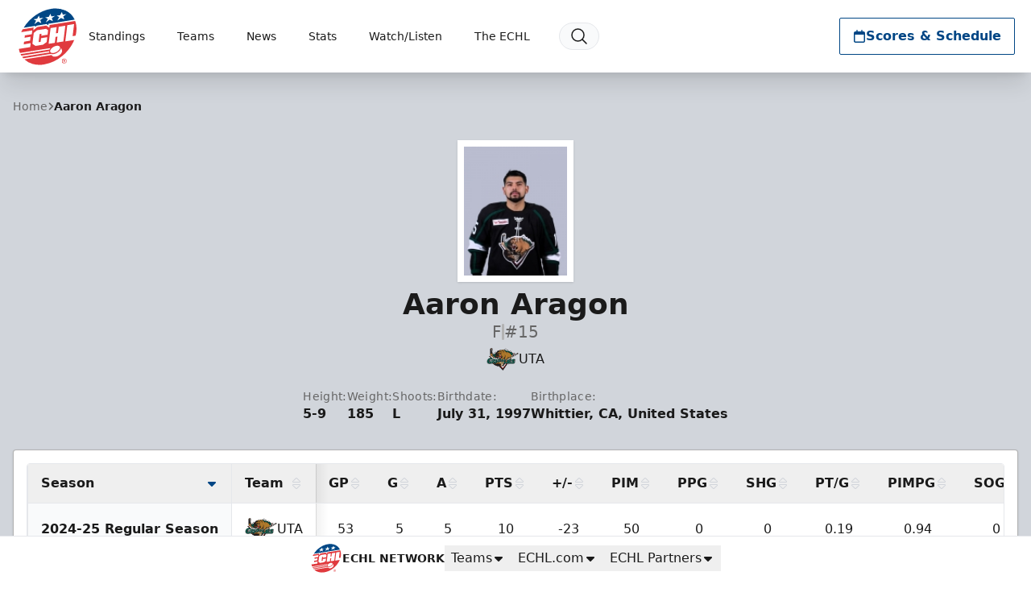

--- FILE ---
content_type: text/html; charset=UTF-8
request_url: https://echl.com/players/9437/aaron-aragon
body_size: 37496
content:
<!DOCTYPE html>
<html lang="en" class="scroll-smooth">

<head>
    <meta charset="utf-8">
    <meta name="viewport" content="width=device-width, initial-scale=1  viewport-fit=cover">

    <title>Aaron Aragon | ECHL</title>
            
    <meta property="og:title" content="Aaron Aragon">
    <meta property="og:type" content="website">
    <meta property="og:url" content="https://echl.com/players/9437/aaron-aragon">
    <meta property="og:image" content="https://echl.imgix.net/production/echl/siteconfiguration/1/site_logo_raster/7581df11-3afc-453a-be27-4eecfac0279e/media-librarygF2smW?auto=compress%2Cformat&amp;bg=ffffff&amp;fit=fill&amp;h=630&amp;pad=10&amp;w=1200&amp;s=5827051371cc0caabf751446a48bbd65">
    <meta property="og:image:width" content="1200">
    <meta property="og:image:height" content="630">
    <meta property="og:description" content="">
    <meta property="og:site_name" content="ECHL">

    <meta name="twitter:card" content="summary_large_image">
            <meta name="twitter:site" content="@echl">
    
    
    
    <link rel="apple-touch-icon" sizes="180x180" href="https://echl.imgix.net/production/echl/siteconfiguration/1/site_logo_raster/7581df11-3afc-453a-be27-4eecfac0279e/media-librarygF2smW?auto=compress&amp;fill=solid&amp;fill-color=0FFF&amp;fit=fill&amp;fm=png&amp;h=180&amp;w=180&amp;s=de042c023e5ff1b63317ab28367fdd66">
            <link rel="icon" type="image/png" sizes="192x192" href="https://echl.imgix.net/production/echl/siteconfiguration/1/site_logo_raster/7581df11-3afc-453a-be27-4eecfac0279e/media-librarygF2smW?auto=compress&amp;fill=solid&amp;fill-color=0FFF&amp;fit=fill&amp;fm=png&amp;h=192&amp;w=192&amp;s=d224a2bc849ef8f5ba53283b7ee9ae4c">
            <link rel="icon" type="image/png" sizes="180x180" href="https://echl.imgix.net/production/echl/siteconfiguration/1/site_logo_raster/7581df11-3afc-453a-be27-4eecfac0279e/media-librarygF2smW?auto=compress&amp;fill=solid&amp;fill-color=0FFF&amp;fit=fill&amp;fm=png&amp;h=180&amp;w=180&amp;s=de042c023e5ff1b63317ab28367fdd66">
            <link rel="icon" type="image/png" sizes="128x128" href="https://echl.imgix.net/production/echl/siteconfiguration/1/site_logo_raster/7581df11-3afc-453a-be27-4eecfac0279e/media-librarygF2smW?auto=compress&amp;fill=solid&amp;fill-color=0FFF&amp;fit=fill&amp;fm=png&amp;h=128&amp;w=128&amp;s=2e313cb535dd8eb06417fe59eff101b7">
            <link rel="icon" type="image/png" sizes="32x32" href="https://echl.imgix.net/production/echl/siteconfiguration/1/site_logo_raster/7581df11-3afc-453a-be27-4eecfac0279e/media-librarygF2smW?auto=compress&amp;fill=solid&amp;fill-color=0FFF&amp;fit=fill&amp;fm=png&amp;h=32&amp;w=32&amp;s=a2bb793ec355343d1a736763738abf63">
            <link rel="icon" type="image/png" sizes="16x16" href="https://echl.imgix.net/production/echl/siteconfiguration/1/site_logo_raster/7581df11-3afc-453a-be27-4eecfac0279e/media-librarygF2smW?auto=compress&amp;fill=solid&amp;fill-color=0FFF&amp;fit=fill&amp;fm=png&amp;h=16&amp;w=16&amp;s=95bc9dd9c5c69384548da7c1c8bc5eae">
        <link rel="manifest" href="https://echl.com/site.webmanifest">
    <meta name="msapplication-TileColor" content="#004685">

    <!-- Fonts -->
    
    <link rel="preconnect" href="https://fonts.googleapis.com">
    <link rel="preconnect" href="https://fonts.gstatic.com" crossorigin>
    <link href="https://fonts.googleapis.com/css2?family=Open+Sans:wght@300;500;700;800&display=swap" rel="stylesheet">

    <!-- Styles -->

    
    
    

    <style>
        * {
            --color-brand-primary: 0  70  133;
            --color-brand-secondary: 225  58  62;
            --color-brand-tertiary: 0  62  112;
            --color-action: 0  70  133;
            --color-action-reverse: 255  255  255;
             --color-links: rgb(225  58  62);
                --color-alternate: 225  58  62;
        --color-alternate-reverse: 255  255  255;
        --color-game-home-background: 225  58  62;
        --color-game-home-background-alternate: 225  58  62;
        --color-game-home-foreground: 255  255  255;
        --color-game-home-foreground-alternate: 255  255  255;
        --color-game-away-background: 0  0  0;
        --color-game-away-background-alternate: 0  0  0;
        --color-game-away-foreground: 255  255  255;
        --color-game-away-foreground-alternate: 255  255  255;
        --color-event-background: 255  255  255;
        --color-event-background-alternate: 255  255  255;
        --color-event-foreground: 0  0  0;
        --color-event-foreground-alternate: 0  0  0;
        }
    </style>
    <link rel="preload" as="style" href="https://echl.com/build/assets/app.b0128429.css" /><link rel="stylesheet" href="https://echl.com/build/assets/app.b0128429.css" />
            <style >[wire\:loading], [wire\:loading\.delay], [wire\:loading\.inline-block], [wire\:loading\.inline], [wire\:loading\.block], [wire\:loading\.flex], [wire\:loading\.table], [wire\:loading\.grid], [wire\:loading\.inline-flex] {display: none;}[wire\:loading\.delay\.shortest], [wire\:loading\.delay\.shorter], [wire\:loading\.delay\.short], [wire\:loading\.delay\.long], [wire\:loading\.delay\.longer], [wire\:loading\.delay\.longest] {display:none;}[wire\:offline] {display: none;}[wire\:dirty]:not(textarea):not(input):not(select) {display: none;}input:-webkit-autofill, select:-webkit-autofill, textarea:-webkit-autofill {animation-duration: 50000s;animation-name: livewireautofill;}@keyframes livewireautofill { from {} }</style>
    
    
    <script async src='https://securepubads.g.doubleclick.net/tag/js/gpt.js'></script>
        <script>
            window.googletag = window.googletag || {cmd: []};
            var googletag = window.googletag;

            //GAM Tag
            googletag.cmd.push(function() {
                var leaderboardMapping = googletag.sizeMapping()
                    .addSize([0, 0], [[320, 50]])
                    .addSize([728, 0], [[728, 90]])
                    .addSize([970, 0], [[728, 90], [970, 90]])
                    .build();
                var rectangleMapping = googletag.sizeMapping()
                    .addSize([0, 0], [[300, 250]])
                    .build();

                                                                                        googletag.defineSlot('/1070519/echl_leaderboard', [[970, 90], [728, 90], [320, 50]], 'div-gpt-ad-e82d1525-db96-4377-a9dc-1c63891c814f')
                                .defineSizeMapping(leaderboardMapping)
                                                                    .setTargeting( 'echlplacement', ["ATF"] ) 
                                                                .addService(googletag.pubads());
                                                            
                googletag.pubads().enableSingleRequest();
                googletag.pubads().collapseEmptyDivs();
                                
                                                                        googletag.pubads().setTargeting( "echlpage", ["player.show"] );
                                                                            googletag.enableServices();
            });
        </script>
    
    
</head>

<body>
        <main class="flex min-h-screen flex-col items-start justify-between bg-gray-300 text-primary">
        <header
    x-data="{ open: false,searchOpen: false }"
    x-on:closenav.window="open = false;"
    x-on:click.outside="open = false"
    x-on:opensearch.window="searchOpen = true; $refs.searchDialog.showModal(); $nextTick(() => $refs.searchInput.focus())"
    x-on:keydown.slash.window="if (['INPUT','TEXTAREA','SELECT'].indexOf($event.target.tagName) === -1) { $dispatch('opensearch'); }"
    class="sticky top-0 z-30 flex h-[65px] w-full items-center shadow-xl md:h-[80px] lg:h-[90px]"
    
    :style="open ? 'z-index: 999' : ''"
>
    <div
        x-show="open"
        x-cloak
        x-transition:enter="ease-out duration-300"
        x-transition:enter-start="opacity-0"
        x-transition:enter-end="opacity-100"
        x-transition:leave="ease-in duration-300"
        x-transition:leave-start="opacity-100"
        x-transition:leave-end="opacity-0"
        class="pointer-events-none absolute inset-0 h-screen w-screen bg-black/30 xl:hidden">
    </div>
    <div class="z-30 flex h-full w-full items-center bg-white text-primary px-safe pt-safe"
        :class="open ? 'shadow-lg' : ''">
        <div class="px-2 lg:px-4 w-full h-full">
    <div class="flex h-full items-center justify-between p-1">
                <div class="flex items-center gap-4">
                    <a href="https://echl.com">
                        <img
                            src="https://echl.imgix.net/production/echl/siteconfiguration/1/site_logo/e4ff9b5c-f37a-487c-8a8e-582f01915a23/echl-normal-logo-for-site.svg?s=42b88b7cef464db829f81f12645fb1db"
                            alt="ECHL"
                            class="h-[60px] w-auto md:h-[75px]"
                        >
                        <span class="sr-only">ECHL</span>
                    </a>
                    <nav class="tw-hidden xl:[@media(hover:hover)]:flex" x-data="{
    openIndex: null,
    timeout: false,
    open(index) {
        this.openIndex = index;
        if (this.timeout) {
            clearTimeout(this.timeout);
            this.timeout = false;
        }
    },
    click(event, index) {
        if (!('ontouchstart' in document.documentElement)) return;

        if (this.openIndex === index) {
            this.openIndex = null;
        } else {
            event.preventDefault();
            this.open(index);
        }
    },
    mouseover(index) {
        if ('ontouchstart' in document.documentElement) return;

        this.open(index);
    },
    mouseout(index) {
        if ('ontouchstart' in document.documentElement) return;

        if (this.timeout) {
            clearTimeout(this.timeout);
        }
        this.timeout = setTimeout(() => {
            if (this.openIndex === index) {
                this.openIndex = null;
            }
        }, 200);
    },
    close() {
        this.openIndex = null;
    },
}" @touchstart.stop @touchstart.window="close" aria-label="Main Navigation">

        
    <ul class="flex flex-wrap">
        
                    <li     class="relative flex">
            <a
            href="https://echl.com/standings"
            target="_self"
            class="flex group gap-1 items-center hover:bg-black/5 hover:text-team-action justify-center px-3 text-primary transition duration-100 whitespace-nowrap rounded-sm text-sm"
                    >
            Standings
                                        <div class="relative h-4 w-4">
    
    
    
    <div
        class="[@media(hover:hover)]:translate-x-0 [@media(hover:hover)]:group-hover:translate-x-1 absolute inset-0 text-team-action transition-all duration-300">
                                                
                <svg xmlns="http://www.w3.org/2000/svg" fill="none" viewBox="0 0 24 24" stroke-width="2"
                    stroke="currentColor" aria-hidden="true" data-slot="icon">
                    <path stroke-linecap="round" stroke-linejoin="round" d="M17.25 8.25 21 12m0 0-3.75 3.75M21 12H3" />
                </svg>
                        </div>
</div>
                    </a>
    
    </li>
                    <li  @mouseover.prevent="mouseover(1)"
            @mouseout.prevent="mouseout(1)"     class="relative flex">
            <a
            href="#"
            target="_self"
            class="flex group gap-1 items-center hover:bg-black/5 hover:text-team-action justify-center px-3 text-primary transition duration-100 whitespace-nowrap rounded-sm text-sm"
                            aria-controls="largeMenuContainer_1"
                :aria-expanded="openIndex === 1"
                @click.stop="(e) => click(e, 1)"
                :class="openIndex === 1 && 'bg-black/5 '"
                    >
            Teams
                                        <div class="relative h-4 w-4">
    
            <div class="absolute inset-0 text-team-action transition-all duration-300 group-hover:opacity-0">
            <svg xmlns="http://www.w3.org/2000/svg" viewBox="0 0 20 20" fill="currentColor" aria-hidden="true"
                data-slot="icon">
                <path fill-rule="evenodd"
                    d="M5.22 8.22a.75.75 0 0 1 1.06 0L10 11.94l3.72-3.72a.75.75 0 1 1 1.06 1.06l-4.25 4.25a.75.75 0 0 1-1.06 0L5.22 9.28a.75.75 0 0 1 0-1.06Z"
                    clip-rule="evenodd" />
            </svg>
        </div>
    
    
    <div
        class="opacity-0 group-hover:opacity-100 [@media(hover:hover)]:-translate-x-1 [@media(hover:hover)]:group-hover:translate-x-0 absolute inset-0 text-team-action transition-all duration-300">
                                                
                <svg xmlns="http://www.w3.org/2000/svg" fill="none" viewBox="0 0 24 24" stroke-width="2"
                    stroke="currentColor" aria-hidden="true" data-slot="icon">
                    <path stroke-linecap="round" stroke-linejoin="round" d="M17.25 8.25 21 12m0 0-3.75 3.75M21 12H3" />
                </svg>
                        </div>
</div>
                    </a>
    
            <ul id="largeMenuContainer_1" class="absolute top-[calc(100%+5px)] z-10 w-full min-w-[200px] divide-y rounded border border-black/20 bg-white shadow-xl"
            x-show="openIndex === 1" x-cloak x-transition>
                                            <li class="relative"
                    >
                    <a class="flex items-center justify-between px-4 py-2 hover:bg-gray-50 hover:text-team-action"
                        href="https://echl.com/teams/nhl-ahl-affiliations"
                                                target="_self"
                        >
                        NHL/AHL Affiliates

                                            </a>

                    
                </li>
                                            <li class="relative"
                    >
                    <a class="flex items-center justify-between px-4 py-2 hover:bg-gray-50 hover:text-team-action"
                        href="https://echl.com/teams"
                                                target="_self"
                        >
                        Team Directory

                                            </a>

                    
                </li>
                                            <li class="relative"
                    >
                    <a class="flex items-center justify-between px-4 py-2 hover:bg-gray-50 hover:text-team-action"
                        href="https://echl.com/teams/map"
                                                target="_self"
                        >
                        Team Map

                                            </a>

                    
                </li>
                                            <li class="relative"
                    >
                    <a class="flex items-center justify-between px-4 py-2 hover:bg-gray-50 hover:text-team-action"
                        href="https://echl.com/teams/future-markets"
                                                target="_self"
                        >
                        Future Markets

                                            </a>

                    
                </li>
                                            <li class="relative"
                    >
                    <a class="flex items-center justify-between px-4 py-2 hover:bg-gray-50 hover:text-team-action"
                        href="https://echl.com/teams"
                                                target="_self"
                        >
                        Tickets

                                            </a>

                    
                </li>
                    </ul>
    </li>
                    <li  @mouseover.prevent="mouseover(2)"
            @mouseout.prevent="mouseout(2)"     class="relative flex">
            <a
            href="#"
            target="_self"
            class="flex group gap-1 items-center hover:bg-black/5 hover:text-team-action justify-center px-3 text-primary transition duration-100 whitespace-nowrap rounded-sm text-sm"
                            aria-controls="largeMenuContainer_2"
                :aria-expanded="openIndex === 2"
                @click.stop="(e) => click(e, 2)"
                :class="openIndex === 2 && 'bg-black/5 '"
                    >
            News
                                        <div class="relative h-4 w-4">
    
            <div class="absolute inset-0 text-team-action transition-all duration-300 group-hover:opacity-0">
            <svg xmlns="http://www.w3.org/2000/svg" viewBox="0 0 20 20" fill="currentColor" aria-hidden="true"
                data-slot="icon">
                <path fill-rule="evenodd"
                    d="M5.22 8.22a.75.75 0 0 1 1.06 0L10 11.94l3.72-3.72a.75.75 0 1 1 1.06 1.06l-4.25 4.25a.75.75 0 0 1-1.06 0L5.22 9.28a.75.75 0 0 1 0-1.06Z"
                    clip-rule="evenodd" />
            </svg>
        </div>
    
    
    <div
        class="opacity-0 group-hover:opacity-100 [@media(hover:hover)]:-translate-x-1 [@media(hover:hover)]:group-hover:translate-x-0 absolute inset-0 text-team-action transition-all duration-300">
                                                
                <svg xmlns="http://www.w3.org/2000/svg" fill="none" viewBox="0 0 24 24" stroke-width="2"
                    stroke="currentColor" aria-hidden="true" data-slot="icon">
                    <path stroke-linecap="round" stroke-linejoin="round" d="M17.25 8.25 21 12m0 0-3.75 3.75M21 12H3" />
                </svg>
                        </div>
</div>
                    </a>
    
            <ul id="largeMenuContainer_2" class="absolute top-[calc(100%+5px)] z-10 w-full min-w-[200px] divide-y rounded border border-black/20 bg-white shadow-xl"
            x-show="openIndex === 2" x-cloak x-transition>
                                            <li class="relative"
                    >
                    <a class="flex items-center justify-between px-4 py-2 hover:bg-gray-50 hover:text-team-action"
                        href="https://echl.com/news"
                                                target="_self"
                        >
                        ECHL News

                                            </a>

                    
                </li>
                                            <li class="relative"
                    >
                    <a class="flex items-center justify-between px-4 py-2 hover:bg-gray-50 hover:text-team-action"
                        href="https://echl.com/transactions"
                                                target="_self"
                        >
                        Transactions

                                            </a>

                    
                </li>
                    </ul>
    </li>
                    <li  @mouseover.prevent="mouseover(3)"
            @mouseout.prevent="mouseout(3)"     class="relative flex">
            <a
            href="#"
            target="_self"
            class="flex group gap-1 items-center hover:bg-black/5 hover:text-team-action justify-center px-3 text-primary transition duration-100 whitespace-nowrap rounded-sm text-sm"
                            aria-controls="largeMenuContainer_3"
                :aria-expanded="openIndex === 3"
                @click.stop="(e) => click(e, 3)"
                :class="openIndex === 3 && 'bg-black/5 '"
                    >
            Stats
                                        <div class="relative h-4 w-4">
    
            <div class="absolute inset-0 text-team-action transition-all duration-300 group-hover:opacity-0">
            <svg xmlns="http://www.w3.org/2000/svg" viewBox="0 0 20 20" fill="currentColor" aria-hidden="true"
                data-slot="icon">
                <path fill-rule="evenodd"
                    d="M5.22 8.22a.75.75 0 0 1 1.06 0L10 11.94l3.72-3.72a.75.75 0 1 1 1.06 1.06l-4.25 4.25a.75.75 0 0 1-1.06 0L5.22 9.28a.75.75 0 0 1 0-1.06Z"
                    clip-rule="evenodd" />
            </svg>
        </div>
    
    
    <div
        class="opacity-0 group-hover:opacity-100 [@media(hover:hover)]:-translate-x-1 [@media(hover:hover)]:group-hover:translate-x-0 absolute inset-0 text-team-action transition-all duration-300">
                                                
                <svg xmlns="http://www.w3.org/2000/svg" fill="none" viewBox="0 0 24 24" stroke-width="2"
                    stroke="currentColor" aria-hidden="true" data-slot="icon">
                    <path stroke-linecap="round" stroke-linejoin="round" d="M17.25 8.25 21 12m0 0-3.75 3.75M21 12H3" />
                </svg>
                        </div>
</div>
                    </a>
    
            <ul id="largeMenuContainer_3" class="absolute top-[calc(100%+5px)] z-10 w-full min-w-[200px] divide-y rounded border border-black/20 bg-white shadow-xl"
            x-show="openIndex === 3" x-cloak x-transition>
                                            <li class="relative"
                    >
                    <a class="flex items-center justify-between px-4 py-2 hover:bg-gray-50 hover:text-team-action"
                        href="https://echl.com/statistics/players"
                                                target="_self"
                        >
                        Player Stats

                                            </a>

                    
                </li>
                                            <li class="relative"
                    >
                    <a class="flex items-center justify-between px-4 py-2 hover:bg-gray-50 hover:text-team-action"
                        href="https://echl.com/teams"
                                                target="_self"
                        >
                        Team Stats

                                            </a>

                    
                </li>
                                            <li class="relative"
                    >
                    <a class="flex items-center justify-between px-4 py-2 hover:bg-gray-50 hover:text-team-action"
                        href="https://cluster.leaguestat.com/download.php?client_code=echl&amp;file_path=daily-report/daily-report.html"
                                                target="_blank"
                        >
                        Daily Report

                                            </a>

                    
                </li>
                                            <li class="relative"
                    >
                    <a class="flex items-center justify-between px-4 py-2 hover:bg-gray-50 hover:text-team-action"
                        href="https://echl.com/statistics/archive"
                                                target="_self"
                        >
                        Stats Archive

                                            </a>

                    
                </li>
                                            <li class="relative"
                    >
                    <a class="flex items-center justify-between px-4 py-2 hover:bg-gray-50 hover:text-team-action"
                        href="https://echl.com/statistics/record-book"
                                                target="_self"
                        >
                        Record Book

                                            </a>

                    
                </li>
                    </ul>
    </li>
                    <li  @mouseover.prevent="mouseover(4)"
            @mouseout.prevent="mouseout(4)"     class="relative flex">
            <a
            href="#"
            target="_self"
            class="flex group gap-1 items-center hover:bg-black/5 hover:text-team-action justify-center px-3 text-primary transition duration-100 whitespace-nowrap rounded-sm text-sm"
                            aria-controls="largeMenuContainer_4"
                :aria-expanded="openIndex === 4"
                @click.stop="(e) => click(e, 4)"
                :class="openIndex === 4 && 'bg-black/5 '"
                    >
            Watch/Listen
                                        <div class="relative h-4 w-4">
    
            <div class="absolute inset-0 text-team-action transition-all duration-300 group-hover:opacity-0">
            <svg xmlns="http://www.w3.org/2000/svg" viewBox="0 0 20 20" fill="currentColor" aria-hidden="true"
                data-slot="icon">
                <path fill-rule="evenodd"
                    d="M5.22 8.22a.75.75 0 0 1 1.06 0L10 11.94l3.72-3.72a.75.75 0 1 1 1.06 1.06l-4.25 4.25a.75.75 0 0 1-1.06 0L5.22 9.28a.75.75 0 0 1 0-1.06Z"
                    clip-rule="evenodd" />
            </svg>
        </div>
    
    
    <div
        class="opacity-0 group-hover:opacity-100 [@media(hover:hover)]:-translate-x-1 [@media(hover:hover)]:group-hover:translate-x-0 absolute inset-0 text-team-action transition-all duration-300">
                                                
                <svg xmlns="http://www.w3.org/2000/svg" fill="none" viewBox="0 0 24 24" stroke-width="2"
                    stroke="currentColor" aria-hidden="true" data-slot="icon">
                    <path stroke-linecap="round" stroke-linejoin="round" d="M17.25 8.25 21 12m0 0-3.75 3.75M21 12H3" />
                </svg>
                        </div>
</div>
                    </a>
    
            <ul id="largeMenuContainer_4" class="absolute top-[calc(100%+5px)] z-10 w-full min-w-[200px] divide-y rounded border border-black/20 bg-white shadow-xl"
            x-show="openIndex === 4" x-cloak x-transition>
                                            <li class="relative"
                    >
                    <a class="flex items-center justify-between px-4 py-2 hover:bg-gray-50 hover:text-team-action"
                        href="https://flosports.link/4cULtxS"
                                                target="_blank"
                        >
                        Watch Live

                                            </a>

                    
                </li>
                                            <li class="relative"
                    >
                    <a class="flex items-center justify-between px-4 py-2 hover:bg-gray-50 hover:text-team-action"
                        href="https://echl.com/teams"
                                                target="_self"
                        >
                        Listen Live

                                            </a>

                    
                </li>
                                            <li class="relative"
                    >
                    <a class="flex items-center justify-between px-4 py-2 hover:bg-gray-50 hover:text-team-action"
                        href="https://echl.com/videos"
                                                target="_self"
                        >
                        Videos &amp; Highlights

                                            </a>

                    
                </li>
                    </ul>
    </li>
                    <li  @mouseover.prevent="mouseover(5)"
            @mouseout.prevent="mouseout(5)"     class="relative flex">
            <a
            href="#"
            target="_self"
            class="flex group gap-1 items-center hover:bg-black/5 hover:text-team-action justify-center px-3 text-primary transition duration-100 whitespace-nowrap rounded-sm text-sm"
                            aria-controls="largeMenuContainer_5"
                :aria-expanded="openIndex === 5"
                @click.stop="(e) => click(e, 5)"
                :class="openIndex === 5 && 'bg-black/5 '"
                    >
            The ECHL
                                        <div class="relative h-4 w-4">
    
            <div class="absolute inset-0 text-team-action transition-all duration-300 group-hover:opacity-0">
            <svg xmlns="http://www.w3.org/2000/svg" viewBox="0 0 20 20" fill="currentColor" aria-hidden="true"
                data-slot="icon">
                <path fill-rule="evenodd"
                    d="M5.22 8.22a.75.75 0 0 1 1.06 0L10 11.94l3.72-3.72a.75.75 0 1 1 1.06 1.06l-4.25 4.25a.75.75 0 0 1-1.06 0L5.22 9.28a.75.75 0 0 1 0-1.06Z"
                    clip-rule="evenodd" />
            </svg>
        </div>
    
    
    <div
        class="opacity-0 group-hover:opacity-100 [@media(hover:hover)]:-translate-x-1 [@media(hover:hover)]:group-hover:translate-x-0 absolute inset-0 text-team-action transition-all duration-300">
                                                
                <svg xmlns="http://www.w3.org/2000/svg" fill="none" viewBox="0 0 24 24" stroke-width="2"
                    stroke="currentColor" aria-hidden="true" data-slot="icon">
                    <path stroke-linecap="round" stroke-linejoin="round" d="M17.25 8.25 21 12m0 0-3.75 3.75M21 12H3" />
                </svg>
                        </div>
</div>
                    </a>
    
            <ul id="largeMenuContainer_5" class="absolute top-[calc(100%+5px)] z-10 w-full min-w-[200px] divide-y rounded border border-black/20 bg-white shadow-xl"
            x-show="openIndex === 5" x-cloak x-transition>
                                            <li class="relative"
                    >
                    <a class="flex items-center justify-between px-4 py-2 hover:bg-gray-50 hover:text-team-action"
                        href="https://echl.com/about/history"
                                                target="_self"
                        >
                        History

                                            </a>

                    
                </li>
                                            <li class="relative"
                    >
                    <a class="flex items-center justify-between px-4 py-2 hover:bg-gray-50 hover:text-team-action"
                        href="https://echl.com/alumni"
                                                target="_self"
                        >
                        Alumni

                                            </a>

                    
                </li>
                                            <li class="relative"
                    >
                    <a class="flex items-center justify-between px-4 py-2 hover:bg-gray-50 hover:text-team-action"
                        href="https://echl.com/about/awards"
                                                target="_self"
                        >
                        Trophies

                                            </a>

                    
                </li>
                                            <li class="relative"
                    >
                    <a class="flex items-center justify-between px-4 py-2 hover:bg-gray-50 hover:text-team-action"
                        href="https://echl.com/about/staff-directory"
                                                target="_self"
                        >
                        Staff

                                            </a>

                    
                </li>
                                            <li class="relative"
                    >
                    <a class="flex items-center justify-between px-4 py-2 hover:bg-gray-50 hover:text-team-action"
                        href="https://echl.com/about/officials"
                                                target="_self"
                        >
                        Officials

                                            </a>

                    
                </li>
                                            <li class="relative"
                    >
                    <a class="flex items-center justify-between px-4 py-2 hover:bg-gray-50 hover:text-team-action"
                        href="https://echl.com/about/odc"
                                                target="_self"
                        >
                        Officiating Development Coaches

                                            </a>

                    
                </li>
                                            <li class="relative"
                    >
                    <a class="flex items-center justify-between px-4 py-2 hover:bg-gray-50 hover:text-team-action"
                        href="https://echl.com/about/rules"
                                                target="_self"
                        >
                        Rule Book

                                            </a>

                    
                </li>
                                            <li class="relative"
                    >
                    <a class="flex items-center justify-between px-4 py-2 hover:bg-gray-50 hover:text-team-action"
                        href="https://echl.com/about/hall-of-fame"
                                                target="_self"
                        >
                        Hall of Fame

                                            </a>

                    
                </li>
                                            <li class="relative"
                    >
                    <a class="flex items-center justify-between px-4 py-2 hover:bg-gray-50 hover:text-team-action"
                        href="https://echl.com/about/kelly-cup-playoffs"
                                                target="_self"
                        >
                        Kelly Cup Playoffs

                                            </a>

                    
                </li>
                                            <li class="relative"
                    >
                    <a class="flex items-center justify-between px-4 py-2 hover:bg-gray-50 hover:text-team-action"
                        href="https://echl.com/mediaguide"
                                                target="_self"
                        >
                        Guide &amp; Record Book

                                            </a>

                    
                </li>
                                            <li class="relative"
                    >
                    <a class="flex items-center justify-between px-4 py-2 hover:bg-gray-50 hover:text-team-action"
                        href="https://echl.com/about/corporate-partners"
                                                target="_self"
                        >
                        Corporate Partners

                                            </a>

                    
                </li>
                                            <li class="relative"
                    >
                    <a class="flex items-center justify-between px-4 py-2 hover:bg-gray-50 hover:text-team-action"
                        href="https://echl.com/about/on-ice-licensees"
                                                target="_self"
                        >
                        On-Ice Licensees

                                            </a>

                    
                </li>
                                            <li class="relative"
                    >
                    <a class="flex items-center justify-between px-4 py-2 hover:bg-gray-50 hover:text-team-action"
                        href="https://echl.com/about/national-licensees"
                                                target="_self"
                        >
                        National Licensees

                                            </a>

                    
                </li>
                                            <li class="relative"
                    >
                    <a class="flex items-center justify-between px-4 py-2 hover:bg-gray-50 hover:text-team-action"
                        href="https://echl.com/about/faq"
                                                target="_self"
                        >
                        FAQs

                                            </a>

                    
                </li>
                                            <li class="relative"
                    >
                    <a class="flex items-center justify-between px-4 py-2 hover:bg-gray-50 hover:text-team-action"
                        href="https://www.teamworkonline.com/hockey-jobs/echl/echl-league-office"
                                                target="_blank"
                        >
                        Careers

                                            </a>

                    
                </li>
                                            <li class="relative"
                    >
                    <a class="flex items-center justify-between px-4 py-2 hover:bg-gray-50 hover:text-team-action"
                        href="https://echl.com/about/all-star-classic"
                                                target="_self"
                        >
                        All Star Classic

                                            </a>

                    
                </li>
                    </ul>
    </li>
        
        
            </ul>

    <button @click="$dispatch('opensearch')" title="Search"
        class="ml-2 rounded-full border border-gray-200 bg-gray-50 px-3 py-1 transition duration-100 hover:bg-black/5 hover:text-team-action">
        <div class="h-6 w-6">
            <svg xmlns="http://www.w3.org/2000/svg" fill="none" viewBox="0 0 24 24" stroke-width="1.5"
                stroke="currentColor" aria-hidden="true" data-slot="icon">
                <path stroke-linecap="round" stroke-linejoin="round"
                    d="m21 21-5.197-5.197m0 0A7.5 7.5 0 1 0 5.196 5.196a7.5 7.5 0 0 0 10.607 10.607Z" />
            </svg>
        </div>
    </button>


</nav>
                </div>
                <div class="flex items-center gap-2">
                                                                <div class="tw-hidden md:flex">
                            <div
        class="flex rounded-sm border border-transparent hover:scale-x-101 duration-300 transition-all hover:shadow-lg border !border-team-action !bg-team-inverted !text-team-action hover:bg-primary/90">
                                <a class="flex flex-1 whitespace-nowrap gap-2 !p-4 !px-4 !py-2 !xl:px-8 !font-bold h-[44px] min-w-[44px] items-center justify-center !bg-transparent !text-inherit !text-base" href="https://echl.com/schedule" x-on:click="$dispatch('closenav')" target="_self">
                <svg class="h-4 w-4" fill="currentColor" xmlns="http://www.w3.org/2000/svg" viewBox="0 0 448 512"><!--! Font Awesome Pro 6.4.2 by @fontawesome - https://fontawesome.com License - https://fontawesome.com/license (Commercial License) Copyright 2023 Fonticons, Inc. --><path d="M152 24c0-13.3-10.7-24-24-24s-24 10.7-24 24V64H64C28.7 64 0 92.7 0 128v16 48V448c0 35.3 28.7 64 64 64H384c35.3 0 64-28.7 64-64V192 144 128c0-35.3-28.7-64-64-64H344V24c0-13.3-10.7-24-24-24s-24 10.7-24 24V64H152V24zM48 192H400V448c0 8.8-7.2 16-16 16H64c-8.8 0-16-7.2-16-16V192z"/></svg>
                Scores &amp; Schedule
                
            </a>
            </div>
                        </div>
                    


                    <button
                        x-on:click="open = !open"
                        class="flex size-[44px] items-center justify-center gap-2 rounded-sm border border-black hover:bg-gray-200 lg:gap-4 xl:[@media(hover:hover)]:hidden"
                        aria-controls="mobile-nav"
                        :aria-expanded="open"
                    >
                        <span class="sr-only">Toggle Menu</span>

                        <div x-show="!open" class="h-8 w-8">
                            <svg xmlns="http://www.w3.org/2000/svg" fill="none" viewBox="0 0 24 24"
                                stroke-width="1.5" stroke="currentColor" aria-hidden="true" data-slot="icon">
                                <path stroke-linecap="round" stroke-linejoin="round"
                                    d="M3.75 6.75h16.5M3.75 12h16.5m-16.5 5.25h16.5" />
                            </svg>
                        </div>

                        <div x-show="open" x-cloak class="h-8 w-8">
                            <svg xmlns="http://www.w3.org/2000/svg" fill="none" viewBox="0 0 24 24"
                                stroke-width="1.5" stroke="currentColor" aria-hidden="true" data-slot="icon">
                                <path stroke-linecap="round" stroke-linejoin="round" d="M6 18 18 6M6 6l12 12" />
                            </svg>
                        </div>
                    </button>
                </div>

            </div>
</div>
    </div>

    <div
        x-cloak
        class="absolute top-0 w-full xl:[@media(hover:hover)]:hidden overflow-hidden pointer-events-none"
        :class="open ? 'w-full h-screen' : 'w-0 h-0'"
        id="mobile-nav"
        :aria-hidden="!open"
    >
        <div
            class="absolute top-0 z-20 right-0 w-full max-h-screen lg:h-screen bg-white shadow-2xl transition-all duration-300 pt-[65px] md:pt-[80px] lg:pt-[90px] overflow-x-hidden overflow-y-auto pointer-events-auto"
            :class="open ? 'translate-x-0 opacity-100 w-full' : 'translate-x-full opacity-0 w-0'">
            <nav class="relative grid shadow" x-data="{
    openIndex: null,
    searchOpen: false,
    open(index, $menuRef) {
        this.openIndex = index;

        if ($menuRef) {
            setTimeout(() => $menuRef.scrollIntoView({
                behavior: 'smooth',
                block: 'start',
            }), 350);
        }
    },
    click(event, index, $menuRef) {
        if (this.openIndex === index) {
            this.close();
        } else {
            event.preventDefault();
            this.open(index, $menuRef);
        }
    },
    clickArrow(event, index, $menuRef) {
        if (this.openIndex === index) {
            this.close();
        } else {
            this.open(index, $menuRef);
        }
    },
    close() {
        this.openIndex = null;
    },
    openSearch() {
        $dispatch('opensearch');
        this.close();
        $dispatch('closenav');
    }
}" aria-label="Main Navigation">
                <div class="md:hidden">
            <div
        class="flex rounded-sm border border-transparent hover:scale-x-101 duration-300 transition-all hover:shadow-lg !bg-team-action !text-team-action-reverse border !border-team-action">
                                <a class="flex flex-1 whitespace-nowrap gap-2 !p-4 !px-4 !py-2 !xl:px-8 !font-bold h-[44px] min-w-[44px] items-center justify-center !bg-transparent !text-inherit !text-base" href="https://echl.com/schedule" x-on:click="close(); $dispatch('closenav')" target="_self">
                <svg class="h-4 w-4" fill="currentColor" xmlns="http://www.w3.org/2000/svg" viewBox="0 0 448 512"><!--! Font Awesome Pro 6.4.2 by @fontawesome - https://fontawesome.com License - https://fontawesome.com/license (Commercial License) Copyright 2023 Fonticons, Inc. --><path d="M152 24c0-13.3-10.7-24-24-24s-24 10.7-24 24V64H64C28.7 64 0 92.7 0 128v16 48V448c0 35.3 28.7 64 64 64H384c35.3 0 64-28.7 64-64V192 144 128c0-35.3-28.7-64-64-64H344V24c0-13.3-10.7-24-24-24s-24 10.7-24 24V64H152V24zM48 192H400V448c0 8.8-7.2 16-16 16H64c-8.8 0-16-7.2-16-16V192z"/></svg>
                Scores &amp; Schedule
                
            </a>
            </div>
        </div>
        <ul class="grid divide-y px-safe">
                
                    <li>
    <div class="flex w-full items-center justify-between">
                    <a href="https://echl.com/standings" title="https://echl.com/standings" target="_self"
                                    x-on:click.stop="close(); $dispatch('closenav')"
                                class="flex h-12 w-full items-center gap-2 from-black/10 to-black/0 ps-4 group hover:text-team-action hover:bg-black/10"
            >
                Standings
                <div class="relative h-4 w-4">
    
    
    
    <div
        class="[@media(hover:hover)]:translate-x-0 [@media(hover:hover)]:group-hover:translate-x-1 absolute inset-0 text-team-action transition-all duration-300">
                                                
                <svg xmlns="http://www.w3.org/2000/svg" fill="none" viewBox="0 0 24 24" stroke-width="2"
                    stroke="currentColor" aria-hidden="true" data-slot="icon">
                    <path stroke-linecap="round" stroke-linejoin="round" d="M17.25 8.25 21 12m0 0-3.75 3.75M21 12H3" />
                </svg>
                        </div>
</div>
            </a>
                        </div>

    
    </li>
                    <li>
    <div class="flex w-full items-center justify-between">
                    <a href="#" title="#" target="_self"
                                    x-on:click.stop="close(); $dispatch('closenav')"
                                class="flex h-12 w-full items-center gap-2 from-black/10 to-black/0 ps-4 group hover:text-team-action hover:bg-gradient-to-r group-hover:bg-gradient-to-r group-hover:text-team-action"
            >
                Teams
                <div class="relative h-4 w-4">
    
    
    
    <div
        class="[@media(hover:hover)]:translate-x-0 [@media(hover:hover)]:group-hover:translate-x-1 absolute inset-0 text-team-action transition-all duration-300">
                                                
                <svg xmlns="http://www.w3.org/2000/svg" fill="none" viewBox="0 0 24 24" stroke-width="2"
                    stroke="currentColor" aria-hidden="true" data-slot="icon">
                    <path stroke-linecap="round" stroke-linejoin="round" d="M17.25 8.25 21 12m0 0-3.75 3.75M21 12H3" />
                </svg>
                        </div>
</div>
            </a>
                            <div class="group pe-4">
                    <button
                        type="button"
                        title="Toggle Sub-menu"
                        @click="(e) => clickArrow(e, 1, $refs.menuContainer_1)"
                        aria-controls="menuContainer_1"
                        :aria-expanded="openIndex === 1"
                    >
                        <div
    class="flex size-8 cursor-pointer items-center justify-center rounded-full border bg-black/5 transition-all duration-300 group-hover:bg-black/10">
    <div class="h-6 w-6 text-team-action transition-transform duration-300"
        :class="openIndex === 1 && 'rotate-180'">
        <svg xmlns="http://www.w3.org/2000/svg" viewBox="0 0 20 20" fill="currentColor" aria-hidden="true" data-slot="icon">
            <path fill-rule="evenodd"
                d="M5.22 8.22a.75.75 0 0 1 1.06 0L10 11.94l3.72-3.72a.75.75 0 1 1 1.06 1.06l-4.25 4.25a.75.75 0 0 1-1.06 0L5.22 9.28a.75.75 0 0 1 0-1.06Z"
                clip-rule="evenodd" />
        </svg>
    </div>
</div>
                    </button>
                </div>
                        </div>

    
            
        <div
            class="scroll-mt-[calc(65px+3rem)] md:scroll-mt-[calc(80px+3rem)] lg:scroll-mt-[calc(90px+3rem)] grid bg-black/5 shadow-inner transition-all duration-300"
            x-cloak
            :class="openIndex === 1 ? 'grid-rows-[1fr]' : 'grid-rows-[0fr]'"
            x-ref="menuContainer_1"
            id="menuContainer_1"
        >
            <ul class="w-full divide-y overflow-hidden">
                                                        <li class="hover:bg-black/10">
                        <a href="https://echl.com/teams/nhl-ahl-affiliations" class="group flex h-12 w-full items-center gap-2 p-4"
                                                            x-on:click.stop="close(); $dispatch('closenav')"
                                                        class="py-3 pr-3 pl-7 flex items-center text-[#424242] pt-[calc(0.75rem+1px)]">
                            NHL/AHL Affiliates
                            <div class="relative h-4 w-4">
    
    
    
    <div
        class="[@media(hover:hover)]:translate-x-0 [@media(hover:hover)]:group-hover:translate-x-1 absolute inset-0 text-team-action transition-all duration-300">
                    
            <svg xmlns="http://www.w3.org/2000/svg" fill="none" viewBox="0 0 24 24" stroke-width="2"
                stroke="currentColor"
                aria-hidden="true" data-slot="icon">
                <path stroke-linecap="round" stroke-linejoin="round" d="M17.25 8.25 21 12m0 0-3.75 3.75M21 12H3" />
            </svg>
            </div>
</div>
                        </a>
                    </li>
                                                        <li class="hover:bg-black/10">
                        <a href="https://echl.com/teams" class="group flex h-12 w-full items-center gap-2 p-4"
                                                            x-on:click.stop="close(); $dispatch('closenav')"
                                                        class="py-3 pr-3 pl-7 flex items-center text-[#424242]">
                            Team Directory
                            <div class="relative h-4 w-4">
    
    
    
    <div
        class="[@media(hover:hover)]:translate-x-0 [@media(hover:hover)]:group-hover:translate-x-1 absolute inset-0 text-team-action transition-all duration-300">
                    
            <svg xmlns="http://www.w3.org/2000/svg" fill="none" viewBox="0 0 24 24" stroke-width="2"
                stroke="currentColor"
                aria-hidden="true" data-slot="icon">
                <path stroke-linecap="round" stroke-linejoin="round" d="M17.25 8.25 21 12m0 0-3.75 3.75M21 12H3" />
            </svg>
            </div>
</div>
                        </a>
                    </li>
                                                        <li class="hover:bg-black/10">
                        <a href="https://echl.com/teams/map" class="group flex h-12 w-full items-center gap-2 p-4"
                                                            x-on:click.stop="close(); $dispatch('closenav')"
                                                        class="py-3 pr-3 pl-7 flex items-center text-[#424242]">
                            Team Map
                            <div class="relative h-4 w-4">
    
    
    
    <div
        class="[@media(hover:hover)]:translate-x-0 [@media(hover:hover)]:group-hover:translate-x-1 absolute inset-0 text-team-action transition-all duration-300">
                                                
                <svg xmlns="http://www.w3.org/2000/svg" fill="none" viewBox="0 0 24 24" stroke-width="2"
                    stroke="currentColor" aria-hidden="true" data-slot="icon">
                    <path stroke-linecap="round" stroke-linejoin="round" d="M17.25 8.25 21 12m0 0-3.75 3.75M21 12H3" />
                </svg>
                        </div>
</div>
                        </a>
                    </li>
                                                        <li class="hover:bg-black/10">
                        <a href="https://echl.com/teams/future-markets" class="group flex h-12 w-full items-center gap-2 p-4"
                                                            x-on:click.stop="close(); $dispatch('closenav')"
                                                        class="py-3 pr-3 pl-7 flex items-center text-[#424242]">
                            Future Markets
                            <div class="relative h-4 w-4">
    
    
    
    <div
        class="[@media(hover:hover)]:translate-x-0 [@media(hover:hover)]:group-hover:translate-x-1 absolute inset-0 text-team-action transition-all duration-300">
                                                
                <svg xmlns="http://www.w3.org/2000/svg" fill="none" viewBox="0 0 24 24" stroke-width="2"
                    stroke="currentColor" aria-hidden="true" data-slot="icon">
                    <path stroke-linecap="round" stroke-linejoin="round" d="M17.25 8.25 21 12m0 0-3.75 3.75M21 12H3" />
                </svg>
                        </div>
</div>
                        </a>
                    </li>
                                                        <li class="hover:bg-black/10">
                        <a href="https://echl.com/teams" class="group flex h-12 w-full items-center gap-2 p-4"
                                                            x-on:click.stop="close(); $dispatch('closenav')"
                                                        class="py-3 pr-3 pl-7 flex items-center text-[#424242] pb-[calc(0.75rem+1px)]">
                            Tickets
                            <div class="relative h-4 w-4">
    
    
    
    <div
        class="[@media(hover:hover)]:translate-x-0 [@media(hover:hover)]:group-hover:translate-x-1 absolute inset-0 text-team-action transition-all duration-300">
                    
            <svg xmlns="http://www.w3.org/2000/svg" fill="none" viewBox="0 0 24 24" stroke-width="2"
                stroke="currentColor"
                aria-hidden="true" data-slot="icon">
                <path stroke-linecap="round" stroke-linejoin="round" d="M17.25 8.25 21 12m0 0-3.75 3.75M21 12H3" />
            </svg>
            </div>
</div>
                        </a>
                    </li>
                            </ul>
        </div>
    </li>
                    <li>
    <div class="flex w-full items-center justify-between">
                    <a href="#" title="#" target="_self"
                                    x-on:click.stop="close(); $dispatch('closenav')"
                                class="flex h-12 w-full items-center gap-2 from-black/10 to-black/0 ps-4 group hover:text-team-action hover:bg-gradient-to-r group-hover:bg-gradient-to-r group-hover:text-team-action"
            >
                News
                <div class="relative h-4 w-4">
    
    
    
    <div
        class="[@media(hover:hover)]:translate-x-0 [@media(hover:hover)]:group-hover:translate-x-1 absolute inset-0 text-team-action transition-all duration-300">
                                                
                <svg xmlns="http://www.w3.org/2000/svg" fill="none" viewBox="0 0 24 24" stroke-width="2"
                    stroke="currentColor" aria-hidden="true" data-slot="icon">
                    <path stroke-linecap="round" stroke-linejoin="round" d="M17.25 8.25 21 12m0 0-3.75 3.75M21 12H3" />
                </svg>
                        </div>
</div>
            </a>
                            <div class="group pe-4">
                    <button
                        type="button"
                        title="Toggle Sub-menu"
                        @click="(e) => clickArrow(e, 2, $refs.menuContainer_2)"
                        aria-controls="menuContainer_2"
                        :aria-expanded="openIndex === 2"
                    >
                        <div
    class="flex size-8 cursor-pointer items-center justify-center rounded-full border bg-black/5 transition-all duration-300 group-hover:bg-black/10">
    <div class="h-6 w-6 text-team-action transition-transform duration-300"
        :class="openIndex === 2 && 'rotate-180'">
        <svg xmlns="http://www.w3.org/2000/svg" viewBox="0 0 20 20" fill="currentColor" aria-hidden="true" data-slot="icon">
            <path fill-rule="evenodd"
                d="M5.22 8.22a.75.75 0 0 1 1.06 0L10 11.94l3.72-3.72a.75.75 0 1 1 1.06 1.06l-4.25 4.25a.75.75 0 0 1-1.06 0L5.22 9.28a.75.75 0 0 1 0-1.06Z"
                clip-rule="evenodd" />
        </svg>
    </div>
</div>
                    </button>
                </div>
                        </div>

    
            
        <div
            class="scroll-mt-[calc(65px+3rem)] md:scroll-mt-[calc(80px+3rem)] lg:scroll-mt-[calc(90px+3rem)] grid bg-black/5 shadow-inner transition-all duration-300"
            x-cloak
            :class="openIndex === 2 ? 'grid-rows-[1fr]' : 'grid-rows-[0fr]'"
            x-ref="menuContainer_2"
            id="menuContainer_2"
        >
            <ul class="w-full divide-y overflow-hidden">
                                                        <li class="hover:bg-black/10">
                        <a href="https://echl.com/news" class="group flex h-12 w-full items-center gap-2 p-4"
                                                            x-on:click.stop="close(); $dispatch('closenav')"
                                                        class="py-3 pr-3 pl-7 flex items-center text-[#424242] pt-[calc(0.75rem+1px)]">
                            ECHL News
                            <div class="relative h-4 w-4">
    
    
    
    <div
        class="[@media(hover:hover)]:translate-x-0 [@media(hover:hover)]:group-hover:translate-x-1 absolute inset-0 text-team-action transition-all duration-300">
                                                
                <svg xmlns="http://www.w3.org/2000/svg" fill="none" viewBox="0 0 24 24" stroke-width="2"
                    stroke="currentColor" aria-hidden="true" data-slot="icon">
                    <path stroke-linecap="round" stroke-linejoin="round" d="M17.25 8.25 21 12m0 0-3.75 3.75M21 12H3" />
                </svg>
                        </div>
</div>
                        </a>
                    </li>
                                                        <li class="hover:bg-black/10">
                        <a href="https://echl.com/transactions" class="group flex h-12 w-full items-center gap-2 p-4"
                                                            x-on:click.stop="close(); $dispatch('closenav')"
                                                        class="py-3 pr-3 pl-7 flex items-center text-[#424242] pb-[calc(0.75rem+1px)]">
                            Transactions
                            <div class="relative h-4 w-4">
    
    
    
    <div
        class="[@media(hover:hover)]:translate-x-0 [@media(hover:hover)]:group-hover:translate-x-1 absolute inset-0 text-team-action transition-all duration-300">
                                                
                <svg xmlns="http://www.w3.org/2000/svg" fill="none" viewBox="0 0 24 24" stroke-width="2"
                    stroke="currentColor" aria-hidden="true" data-slot="icon">
                    <path stroke-linecap="round" stroke-linejoin="round" d="M17.25 8.25 21 12m0 0-3.75 3.75M21 12H3" />
                </svg>
                        </div>
</div>
                        </a>
                    </li>
                            </ul>
        </div>
    </li>
                    <li>
    <div class="flex w-full items-center justify-between">
                    <a href="#" title="#" target="_self"
                                    x-on:click.stop="close(); $dispatch('closenav')"
                                class="flex h-12 w-full items-center gap-2 from-black/10 to-black/0 ps-4 group hover:text-team-action hover:bg-gradient-to-r group-hover:bg-gradient-to-r group-hover:text-team-action"
            >
                Stats
                <div class="relative h-4 w-4">
    
    
    
    <div
        class="[@media(hover:hover)]:translate-x-0 [@media(hover:hover)]:group-hover:translate-x-1 absolute inset-0 text-team-action transition-all duration-300">
                                                
                <svg xmlns="http://www.w3.org/2000/svg" fill="none" viewBox="0 0 24 24" stroke-width="2"
                    stroke="currentColor" aria-hidden="true" data-slot="icon">
                    <path stroke-linecap="round" stroke-linejoin="round" d="M17.25 8.25 21 12m0 0-3.75 3.75M21 12H3" />
                </svg>
                        </div>
</div>
            </a>
                            <div class="group pe-4">
                    <button
                        type="button"
                        title="Toggle Sub-menu"
                        @click="(e) => clickArrow(e, 3, $refs.menuContainer_3)"
                        aria-controls="menuContainer_3"
                        :aria-expanded="openIndex === 3"
                    >
                        <div
    class="flex size-8 cursor-pointer items-center justify-center rounded-full border bg-black/5 transition-all duration-300 group-hover:bg-black/10">
    <div class="h-6 w-6 text-team-action transition-transform duration-300"
        :class="openIndex === 3 && 'rotate-180'">
        <svg xmlns="http://www.w3.org/2000/svg" viewBox="0 0 20 20" fill="currentColor" aria-hidden="true" data-slot="icon">
            <path fill-rule="evenodd"
                d="M5.22 8.22a.75.75 0 0 1 1.06 0L10 11.94l3.72-3.72a.75.75 0 1 1 1.06 1.06l-4.25 4.25a.75.75 0 0 1-1.06 0L5.22 9.28a.75.75 0 0 1 0-1.06Z"
                clip-rule="evenodd" />
        </svg>
    </div>
</div>
                    </button>
                </div>
                        </div>

    
            
        <div
            class="scroll-mt-[calc(65px+3rem)] md:scroll-mt-[calc(80px+3rem)] lg:scroll-mt-[calc(90px+3rem)] grid bg-black/5 shadow-inner transition-all duration-300"
            x-cloak
            :class="openIndex === 3 ? 'grid-rows-[1fr]' : 'grid-rows-[0fr]'"
            x-ref="menuContainer_3"
            id="menuContainer_3"
        >
            <ul class="w-full divide-y overflow-hidden">
                                                        <li class="hover:bg-black/10">
                        <a href="https://echl.com/statistics/players" class="group flex h-12 w-full items-center gap-2 p-4"
                                                            x-on:click.stop="close(); $dispatch('closenav')"
                                                        class="py-3 pr-3 pl-7 flex items-center text-[#424242] pt-[calc(0.75rem+1px)]">
                            Player Stats
                            <div class="relative h-4 w-4">
    
    
    
    <div
        class="[@media(hover:hover)]:translate-x-0 [@media(hover:hover)]:group-hover:translate-x-1 absolute inset-0 text-team-action transition-all duration-300">
                                                
                <svg xmlns="http://www.w3.org/2000/svg" fill="none" viewBox="0 0 24 24" stroke-width="2"
                    stroke="currentColor" aria-hidden="true" data-slot="icon">
                    <path stroke-linecap="round" stroke-linejoin="round" d="M17.25 8.25 21 12m0 0-3.75 3.75M21 12H3" />
                </svg>
                        </div>
</div>
                        </a>
                    </li>
                                                        <li class="hover:bg-black/10">
                        <a href="https://echl.com/teams" class="group flex h-12 w-full items-center gap-2 p-4"
                                                            x-on:click.stop="close(); $dispatch('closenav')"
                                                        class="py-3 pr-3 pl-7 flex items-center text-[#424242]">
                            Team Stats
                            <div class="relative h-4 w-4">
    
    
    
    <div
        class="[@media(hover:hover)]:translate-x-0 [@media(hover:hover)]:group-hover:translate-x-1 absolute inset-0 text-team-action transition-all duration-300">
                    
            <svg xmlns="http://www.w3.org/2000/svg" fill="none" viewBox="0 0 24 24" stroke-width="2"
                stroke="currentColor"
                aria-hidden="true" data-slot="icon">
                <path stroke-linecap="round" stroke-linejoin="round" d="M17.25 8.25 21 12m0 0-3.75 3.75M21 12H3" />
            </svg>
            </div>
</div>
                        </a>
                    </li>
                                                        <li class="hover:bg-black/10">
                        <a href="https://cluster.leaguestat.com/download.php?client_code=echl&amp;file_path=daily-report/daily-report.html" class="group flex h-12 w-full items-center gap-2 p-4"
                                                            x-on:click.stop="close(); $dispatch('closenav')"
                                                        class="py-3 pr-3 pl-7 flex items-center text-[#424242]">
                            Daily Report
                            <div class="relative h-4 w-4">
    
    
    
    <div
        class="[@media(hover:hover)]:translate-x-0 [@media(hover:hover)]:group-hover:translate-x-1 absolute inset-0 text-team-action transition-all duration-300">
                                                
                <svg xmlns="http://www.w3.org/2000/svg" fill="none" viewBox="0 0 24 24" stroke-width="2"
                    stroke="currentColor" aria-hidden="true" data-slot="icon">
                    <path stroke-linecap="round" stroke-linejoin="round"
                        d="M13.5 6H5.25A2.25 2.25 0 0 0 3 8.25v10.5A2.25 2.25 0 0 0 5.25 21h10.5A2.25 2.25 0 0 0 18 18.75V10.5m-10.5 6L21 3m0 0h-5.25M21 3v5.25" />
                </svg>
                        </div>
</div>
                        </a>
                    </li>
                                                        <li class="hover:bg-black/10">
                        <a href="https://echl.com/statistics/archive" class="group flex h-12 w-full items-center gap-2 p-4"
                                                            x-on:click.stop="close(); $dispatch('closenav')"
                                                        class="py-3 pr-3 pl-7 flex items-center text-[#424242]">
                            Stats Archive
                            <div class="relative h-4 w-4">
    
    
    
    <div
        class="[@media(hover:hover)]:translate-x-0 [@media(hover:hover)]:group-hover:translate-x-1 absolute inset-0 text-team-action transition-all duration-300">
                                                
                <svg xmlns="http://www.w3.org/2000/svg" fill="none" viewBox="0 0 24 24" stroke-width="2"
                    stroke="currentColor" aria-hidden="true" data-slot="icon">
                    <path stroke-linecap="round" stroke-linejoin="round" d="M17.25 8.25 21 12m0 0-3.75 3.75M21 12H3" />
                </svg>
                        </div>
</div>
                        </a>
                    </li>
                                                        <li class="hover:bg-black/10">
                        <a href="https://echl.com/statistics/record-book" class="group flex h-12 w-full items-center gap-2 p-4"
                                                            x-on:click.stop="close(); $dispatch('closenav')"
                                                        class="py-3 pr-3 pl-7 flex items-center text-[#424242] pb-[calc(0.75rem+1px)]">
                            Record Book
                            <div class="relative h-4 w-4">
    
    
    
    <div
        class="[@media(hover:hover)]:translate-x-0 [@media(hover:hover)]:group-hover:translate-x-1 absolute inset-0 text-team-action transition-all duration-300">
                    
            <svg xmlns="http://www.w3.org/2000/svg" fill="none" viewBox="0 0 24 24" stroke-width="2"
                stroke="currentColor"
                aria-hidden="true" data-slot="icon">
                <path stroke-linecap="round" stroke-linejoin="round" d="M17.25 8.25 21 12m0 0-3.75 3.75M21 12H3" />
            </svg>
            </div>
</div>
                        </a>
                    </li>
                            </ul>
        </div>
    </li>
                    <li>
    <div class="flex w-full items-center justify-between">
                    <a href="#" title="#" target="_self"
                                    x-on:click.stop="close(); $dispatch('closenav')"
                                class="flex h-12 w-full items-center gap-2 from-black/10 to-black/0 ps-4 group hover:text-team-action hover:bg-gradient-to-r group-hover:bg-gradient-to-r group-hover:text-team-action"
            >
                Watch/Listen
                <div class="relative h-4 w-4">
    
    
    
    <div
        class="[@media(hover:hover)]:translate-x-0 [@media(hover:hover)]:group-hover:translate-x-1 absolute inset-0 text-team-action transition-all duration-300">
                                                
                <svg xmlns="http://www.w3.org/2000/svg" fill="none" viewBox="0 0 24 24" stroke-width="2"
                    stroke="currentColor" aria-hidden="true" data-slot="icon">
                    <path stroke-linecap="round" stroke-linejoin="round" d="M17.25 8.25 21 12m0 0-3.75 3.75M21 12H3" />
                </svg>
                        </div>
</div>
            </a>
                            <div class="group pe-4">
                    <button
                        type="button"
                        title="Toggle Sub-menu"
                        @click="(e) => clickArrow(e, 4, $refs.menuContainer_4)"
                        aria-controls="menuContainer_4"
                        :aria-expanded="openIndex === 4"
                    >
                        <div
    class="flex size-8 cursor-pointer items-center justify-center rounded-full border bg-black/5 transition-all duration-300 group-hover:bg-black/10">
    <div class="h-6 w-6 text-team-action transition-transform duration-300"
        :class="openIndex === 4 && 'rotate-180'">
        <svg xmlns="http://www.w3.org/2000/svg" viewBox="0 0 20 20" fill="currentColor" aria-hidden="true" data-slot="icon">
            <path fill-rule="evenodd"
                d="M5.22 8.22a.75.75 0 0 1 1.06 0L10 11.94l3.72-3.72a.75.75 0 1 1 1.06 1.06l-4.25 4.25a.75.75 0 0 1-1.06 0L5.22 9.28a.75.75 0 0 1 0-1.06Z"
                clip-rule="evenodd" />
        </svg>
    </div>
</div>
                    </button>
                </div>
                        </div>

    
            
        <div
            class="scroll-mt-[calc(65px+3rem)] md:scroll-mt-[calc(80px+3rem)] lg:scroll-mt-[calc(90px+3rem)] grid bg-black/5 shadow-inner transition-all duration-300"
            x-cloak
            :class="openIndex === 4 ? 'grid-rows-[1fr]' : 'grid-rows-[0fr]'"
            x-ref="menuContainer_4"
            id="menuContainer_4"
        >
            <ul class="w-full divide-y overflow-hidden">
                                                        <li class="hover:bg-black/10">
                        <a href="https://flosports.link/4cULtxS" class="group flex h-12 w-full items-center gap-2 p-4"
                                                            x-on:click.stop="close(); $dispatch('closenav')"
                                                        class="py-3 pr-3 pl-7 flex items-center text-[#424242] pt-[calc(0.75rem+1px)]">
                            Watch Live
                            <div class="relative h-4 w-4">
    
    
    
    <div
        class="[@media(hover:hover)]:translate-x-0 [@media(hover:hover)]:group-hover:translate-x-1 absolute inset-0 text-team-action transition-all duration-300">
                                                
                <svg xmlns="http://www.w3.org/2000/svg" fill="none" viewBox="0 0 24 24" stroke-width="2"
                    stroke="currentColor" aria-hidden="true" data-slot="icon">
                    <path stroke-linecap="round" stroke-linejoin="round"
                        d="M13.5 6H5.25A2.25 2.25 0 0 0 3 8.25v10.5A2.25 2.25 0 0 0 5.25 21h10.5A2.25 2.25 0 0 0 18 18.75V10.5m-10.5 6L21 3m0 0h-5.25M21 3v5.25" />
                </svg>
                        </div>
</div>
                        </a>
                    </li>
                                                        <li class="hover:bg-black/10">
                        <a href="https://echl.com/teams" class="group flex h-12 w-full items-center gap-2 p-4"
                                                            x-on:click.stop="close(); $dispatch('closenav')"
                                                        class="py-3 pr-3 pl-7 flex items-center text-[#424242]">
                            Listen Live
                            <div class="relative h-4 w-4">
    
    
    
    <div
        class="[@media(hover:hover)]:translate-x-0 [@media(hover:hover)]:group-hover:translate-x-1 absolute inset-0 text-team-action transition-all duration-300">
                    
            <svg xmlns="http://www.w3.org/2000/svg" fill="none" viewBox="0 0 24 24" stroke-width="2"
                stroke="currentColor"
                aria-hidden="true" data-slot="icon">
                <path stroke-linecap="round" stroke-linejoin="round" d="M17.25 8.25 21 12m0 0-3.75 3.75M21 12H3" />
            </svg>
            </div>
</div>
                        </a>
                    </li>
                                                        <li class="hover:bg-black/10">
                        <a href="https://echl.com/videos" class="group flex h-12 w-full items-center gap-2 p-4"
                                                            x-on:click.stop="close(); $dispatch('closenav')"
                                                        class="py-3 pr-3 pl-7 flex items-center text-[#424242] pb-[calc(0.75rem+1px)]">
                            Videos &amp; Highlights
                            <div class="relative h-4 w-4">
    
    
    
    <div
        class="[@media(hover:hover)]:translate-x-0 [@media(hover:hover)]:group-hover:translate-x-1 absolute inset-0 text-team-action transition-all duration-300">
                                                
                <svg xmlns="http://www.w3.org/2000/svg" fill="none" viewBox="0 0 24 24" stroke-width="2"
                    stroke="currentColor" aria-hidden="true" data-slot="icon">
                    <path stroke-linecap="round" stroke-linejoin="round" d="M17.25 8.25 21 12m0 0-3.75 3.75M21 12H3" />
                </svg>
                        </div>
</div>
                        </a>
                    </li>
                            </ul>
        </div>
    </li>
                    <li>
    <div class="flex w-full items-center justify-between">
                    <a href="#" title="#" target="_self"
                                    x-on:click.stop="close(); $dispatch('closenav')"
                                class="flex h-12 w-full items-center gap-2 from-black/10 to-black/0 ps-4 group hover:text-team-action hover:bg-gradient-to-r group-hover:bg-gradient-to-r group-hover:text-team-action"
            >
                The ECHL
                <div class="relative h-4 w-4">
    
    
    
    <div
        class="[@media(hover:hover)]:translate-x-0 [@media(hover:hover)]:group-hover:translate-x-1 absolute inset-0 text-team-action transition-all duration-300">
                                                
                <svg xmlns="http://www.w3.org/2000/svg" fill="none" viewBox="0 0 24 24" stroke-width="2"
                    stroke="currentColor" aria-hidden="true" data-slot="icon">
                    <path stroke-linecap="round" stroke-linejoin="round" d="M17.25 8.25 21 12m0 0-3.75 3.75M21 12H3" />
                </svg>
                        </div>
</div>
            </a>
                            <div class="group pe-4">
                    <button
                        type="button"
                        title="Toggle Sub-menu"
                        @click="(e) => clickArrow(e, 5, $refs.menuContainer_5)"
                        aria-controls="menuContainer_5"
                        :aria-expanded="openIndex === 5"
                    >
                        <div
    class="flex size-8 cursor-pointer items-center justify-center rounded-full border bg-black/5 transition-all duration-300 group-hover:bg-black/10">
    <div class="h-6 w-6 text-team-action transition-transform duration-300"
        :class="openIndex === 5 && 'rotate-180'">
        <svg xmlns="http://www.w3.org/2000/svg" viewBox="0 0 20 20" fill="currentColor" aria-hidden="true" data-slot="icon">
            <path fill-rule="evenodd"
                d="M5.22 8.22a.75.75 0 0 1 1.06 0L10 11.94l3.72-3.72a.75.75 0 1 1 1.06 1.06l-4.25 4.25a.75.75 0 0 1-1.06 0L5.22 9.28a.75.75 0 0 1 0-1.06Z"
                clip-rule="evenodd" />
        </svg>
    </div>
</div>
                    </button>
                </div>
                        </div>

    
            
        <div
            class="scroll-mt-[calc(65px+3rem)] md:scroll-mt-[calc(80px+3rem)] lg:scroll-mt-[calc(90px+3rem)] grid bg-black/5 shadow-inner transition-all duration-300"
            x-cloak
            :class="openIndex === 5 ? 'grid-rows-[1fr]' : 'grid-rows-[0fr]'"
            x-ref="menuContainer_5"
            id="menuContainer_5"
        >
            <ul class="w-full divide-y overflow-hidden">
                                                        <li class="hover:bg-black/10">
                        <a href="https://echl.com/about/history" class="group flex h-12 w-full items-center gap-2 p-4"
                                                            x-on:click.stop="close(); $dispatch('closenav')"
                                                        class="py-3 pr-3 pl-7 flex items-center text-[#424242] pt-[calc(0.75rem+1px)]">
                            History
                            <div class="relative h-4 w-4">
    
    
    
    <div
        class="[@media(hover:hover)]:translate-x-0 [@media(hover:hover)]:group-hover:translate-x-1 absolute inset-0 text-team-action transition-all duration-300">
                    
            <svg xmlns="http://www.w3.org/2000/svg" fill="none" viewBox="0 0 24 24" stroke-width="2"
                stroke="currentColor"
                aria-hidden="true" data-slot="icon">
                <path stroke-linecap="round" stroke-linejoin="round" d="M17.25 8.25 21 12m0 0-3.75 3.75M21 12H3" />
            </svg>
            </div>
</div>
                        </a>
                    </li>
                                                        <li class="hover:bg-black/10">
                        <a href="https://echl.com/alumni" class="group flex h-12 w-full items-center gap-2 p-4"
                                                            x-on:click.stop="close(); $dispatch('closenav')"
                                                        class="py-3 pr-3 pl-7 flex items-center text-[#424242]">
                            Alumni
                            <div class="relative h-4 w-4">
    
    
    
    <div
        class="[@media(hover:hover)]:translate-x-0 [@media(hover:hover)]:group-hover:translate-x-1 absolute inset-0 text-team-action transition-all duration-300">
                    
            <svg xmlns="http://www.w3.org/2000/svg" fill="none" viewBox="0 0 24 24" stroke-width="2"
                stroke="currentColor"
                aria-hidden="true" data-slot="icon">
                <path stroke-linecap="round" stroke-linejoin="round" d="M17.25 8.25 21 12m0 0-3.75 3.75M21 12H3" />
            </svg>
            </div>
</div>
                        </a>
                    </li>
                                                        <li class="hover:bg-black/10">
                        <a href="https://echl.com/about/awards" class="group flex h-12 w-full items-center gap-2 p-4"
                                                            x-on:click.stop="close(); $dispatch('closenav')"
                                                        class="py-3 pr-3 pl-7 flex items-center text-[#424242]">
                            Trophies
                            <div class="relative h-4 w-4">
    
    
    
    <div
        class="[@media(hover:hover)]:translate-x-0 [@media(hover:hover)]:group-hover:translate-x-1 absolute inset-0 text-team-action transition-all duration-300">
                    
            <svg xmlns="http://www.w3.org/2000/svg" fill="none" viewBox="0 0 24 24" stroke-width="2"
                stroke="currentColor"
                aria-hidden="true" data-slot="icon">
                <path stroke-linecap="round" stroke-linejoin="round" d="M17.25 8.25 21 12m0 0-3.75 3.75M21 12H3" />
            </svg>
            </div>
</div>
                        </a>
                    </li>
                                                        <li class="hover:bg-black/10">
                        <a href="https://echl.com/about/staff-directory" class="group flex h-12 w-full items-center gap-2 p-4"
                                                            x-on:click.stop="close(); $dispatch('closenav')"
                                                        class="py-3 pr-3 pl-7 flex items-center text-[#424242]">
                            Staff
                            <div class="relative h-4 w-4">
    
    
    
    <div
        class="[@media(hover:hover)]:translate-x-0 [@media(hover:hover)]:group-hover:translate-x-1 absolute inset-0 text-team-action transition-all duration-300">
                    
            <svg xmlns="http://www.w3.org/2000/svg" fill="none" viewBox="0 0 24 24" stroke-width="2"
                stroke="currentColor"
                aria-hidden="true" data-slot="icon">
                <path stroke-linecap="round" stroke-linejoin="round" d="M17.25 8.25 21 12m0 0-3.75 3.75M21 12H3" />
            </svg>
            </div>
</div>
                        </a>
                    </li>
                                                        <li class="hover:bg-black/10">
                        <a href="https://echl.com/about/officials" class="group flex h-12 w-full items-center gap-2 p-4"
                                                            x-on:click.stop="close(); $dispatch('closenav')"
                                                        class="py-3 pr-3 pl-7 flex items-center text-[#424242]">
                            Officials
                            <div class="relative h-4 w-4">
    
    
    
    <div
        class="[@media(hover:hover)]:translate-x-0 [@media(hover:hover)]:group-hover:translate-x-1 absolute inset-0 text-team-action transition-all duration-300">
                    
            <svg xmlns="http://www.w3.org/2000/svg" fill="none" viewBox="0 0 24 24" stroke-width="2"
                stroke="currentColor"
                aria-hidden="true" data-slot="icon">
                <path stroke-linecap="round" stroke-linejoin="round" d="M17.25 8.25 21 12m0 0-3.75 3.75M21 12H3" />
            </svg>
            </div>
</div>
                        </a>
                    </li>
                                                        <li class="hover:bg-black/10">
                        <a href="https://echl.com/about/odc" class="group flex h-12 w-full items-center gap-2 p-4"
                                                            x-on:click.stop="close(); $dispatch('closenav')"
                                                        class="py-3 pr-3 pl-7 flex items-center text-[#424242]">
                            Officiating Development Coaches
                            <div class="relative h-4 w-4">
    
    
    
    <div
        class="[@media(hover:hover)]:translate-x-0 [@media(hover:hover)]:group-hover:translate-x-1 absolute inset-0 text-team-action transition-all duration-300">
                                                
                <svg xmlns="http://www.w3.org/2000/svg" fill="none" viewBox="0 0 24 24" stroke-width="2"
                    stroke="currentColor" aria-hidden="true" data-slot="icon">
                    <path stroke-linecap="round" stroke-linejoin="round" d="M17.25 8.25 21 12m0 0-3.75 3.75M21 12H3" />
                </svg>
                        </div>
</div>
                        </a>
                    </li>
                                                        <li class="hover:bg-black/10">
                        <a href="https://echl.com/about/rules" class="group flex h-12 w-full items-center gap-2 p-4"
                                                            x-on:click.stop="close(); $dispatch('closenav')"
                                                        class="py-3 pr-3 pl-7 flex items-center text-[#424242]">
                            Rule Book
                            <div class="relative h-4 w-4">
    
    
    
    <div
        class="[@media(hover:hover)]:translate-x-0 [@media(hover:hover)]:group-hover:translate-x-1 absolute inset-0 text-team-action transition-all duration-300">
                    
            <svg xmlns="http://www.w3.org/2000/svg" fill="none" viewBox="0 0 24 24" stroke-width="2"
                stroke="currentColor"
                aria-hidden="true" data-slot="icon">
                <path stroke-linecap="round" stroke-linejoin="round" d="M17.25 8.25 21 12m0 0-3.75 3.75M21 12H3" />
            </svg>
            </div>
</div>
                        </a>
                    </li>
                                                        <li class="hover:bg-black/10">
                        <a href="https://echl.com/about/hall-of-fame" class="group flex h-12 w-full items-center gap-2 p-4"
                                                            x-on:click.stop="close(); $dispatch('closenav')"
                                                        class="py-3 pr-3 pl-7 flex items-center text-[#424242]">
                            Hall of Fame
                            <div class="relative h-4 w-4">
    
    
    
    <div
        class="[@media(hover:hover)]:translate-x-0 [@media(hover:hover)]:group-hover:translate-x-1 absolute inset-0 text-team-action transition-all duration-300">
                    
            <svg xmlns="http://www.w3.org/2000/svg" fill="none" viewBox="0 0 24 24" stroke-width="2"
                stroke="currentColor"
                aria-hidden="true" data-slot="icon">
                <path stroke-linecap="round" stroke-linejoin="round" d="M17.25 8.25 21 12m0 0-3.75 3.75M21 12H3" />
            </svg>
            </div>
</div>
                        </a>
                    </li>
                                                        <li class="hover:bg-black/10">
                        <a href="https://echl.com/about/kelly-cup-playoffs" class="group flex h-12 w-full items-center gap-2 p-4"
                                                            x-on:click.stop="close(); $dispatch('closenav')"
                                                        class="py-3 pr-3 pl-7 flex items-center text-[#424242]">
                            Kelly Cup Playoffs
                            <div class="relative h-4 w-4">
    
    
    
    <div
        class="[@media(hover:hover)]:translate-x-0 [@media(hover:hover)]:group-hover:translate-x-1 absolute inset-0 text-team-action transition-all duration-300">
                    
            <svg xmlns="http://www.w3.org/2000/svg" fill="none" viewBox="0 0 24 24" stroke-width="2"
                stroke="currentColor"
                aria-hidden="true" data-slot="icon">
                <path stroke-linecap="round" stroke-linejoin="round" d="M17.25 8.25 21 12m0 0-3.75 3.75M21 12H3" />
            </svg>
            </div>
</div>
                        </a>
                    </li>
                                                        <li class="hover:bg-black/10">
                        <a href="https://echl.com/mediaguide" class="group flex h-12 w-full items-center gap-2 p-4"
                                                            x-on:click.stop="close(); $dispatch('closenav')"
                                                        class="py-3 pr-3 pl-7 flex items-center text-[#424242]">
                            Guide &amp; Record Book
                            <div class="relative h-4 w-4">
    
    
    
    <div
        class="[@media(hover:hover)]:translate-x-0 [@media(hover:hover)]:group-hover:translate-x-1 absolute inset-0 text-team-action transition-all duration-300">
                    
            <svg xmlns="http://www.w3.org/2000/svg" fill="none" viewBox="0 0 24 24" stroke-width="2"
                stroke="currentColor"
                aria-hidden="true" data-slot="icon">
                <path stroke-linecap="round" stroke-linejoin="round" d="M17.25 8.25 21 12m0 0-3.75 3.75M21 12H3" />
            </svg>
            </div>
</div>
                        </a>
                    </li>
                                                        <li class="hover:bg-black/10">
                        <a href="https://echl.com/about/corporate-partners" class="group flex h-12 w-full items-center gap-2 p-4"
                                                            x-on:click.stop="close(); $dispatch('closenav')"
                                                        class="py-3 pr-3 pl-7 flex items-center text-[#424242]">
                            Corporate Partners
                            <div class="relative h-4 w-4">
    
    
    
    <div
        class="[@media(hover:hover)]:translate-x-0 [@media(hover:hover)]:group-hover:translate-x-1 absolute inset-0 text-team-action transition-all duration-300">
                    
            <svg xmlns="http://www.w3.org/2000/svg" fill="none" viewBox="0 0 24 24" stroke-width="2"
                stroke="currentColor"
                aria-hidden="true" data-slot="icon">
                <path stroke-linecap="round" stroke-linejoin="round" d="M17.25 8.25 21 12m0 0-3.75 3.75M21 12H3" />
            </svg>
            </div>
</div>
                        </a>
                    </li>
                                                        <li class="hover:bg-black/10">
                        <a href="https://echl.com/about/on-ice-licensees" class="group flex h-12 w-full items-center gap-2 p-4"
                                                            x-on:click.stop="close(); $dispatch('closenav')"
                                                        class="py-3 pr-3 pl-7 flex items-center text-[#424242]">
                            On-Ice Licensees
                            <div class="relative h-4 w-4">
    
    
    
    <div
        class="[@media(hover:hover)]:translate-x-0 [@media(hover:hover)]:group-hover:translate-x-1 absolute inset-0 text-team-action transition-all duration-300">
                    
            <svg xmlns="http://www.w3.org/2000/svg" fill="none" viewBox="0 0 24 24" stroke-width="2"
                stroke="currentColor"
                aria-hidden="true" data-slot="icon">
                <path stroke-linecap="round" stroke-linejoin="round" d="M17.25 8.25 21 12m0 0-3.75 3.75M21 12H3" />
            </svg>
            </div>
</div>
                        </a>
                    </li>
                                                        <li class="hover:bg-black/10">
                        <a href="https://echl.com/about/national-licensees" class="group flex h-12 w-full items-center gap-2 p-4"
                                                            x-on:click.stop="close(); $dispatch('closenav')"
                                                        class="py-3 pr-3 pl-7 flex items-center text-[#424242]">
                            National Licensees
                            <div class="relative h-4 w-4">
    
    
    
    <div
        class="[@media(hover:hover)]:translate-x-0 [@media(hover:hover)]:group-hover:translate-x-1 absolute inset-0 text-team-action transition-all duration-300">
                    
            <svg xmlns="http://www.w3.org/2000/svg" fill="none" viewBox="0 0 24 24" stroke-width="2"
                stroke="currentColor"
                aria-hidden="true" data-slot="icon">
                <path stroke-linecap="round" stroke-linejoin="round" d="M17.25 8.25 21 12m0 0-3.75 3.75M21 12H3" />
            </svg>
            </div>
</div>
                        </a>
                    </li>
                                                        <li class="hover:bg-black/10">
                        <a href="https://echl.com/about/faq" class="group flex h-12 w-full items-center gap-2 p-4"
                                                            x-on:click.stop="close(); $dispatch('closenav')"
                                                        class="py-3 pr-3 pl-7 flex items-center text-[#424242]">
                            FAQs
                            <div class="relative h-4 w-4">
    
    
    
    <div
        class="[@media(hover:hover)]:translate-x-0 [@media(hover:hover)]:group-hover:translate-x-1 absolute inset-0 text-team-action transition-all duration-300">
                    
            <svg xmlns="http://www.w3.org/2000/svg" fill="none" viewBox="0 0 24 24" stroke-width="2"
                stroke="currentColor"
                aria-hidden="true" data-slot="icon">
                <path stroke-linecap="round" stroke-linejoin="round" d="M17.25 8.25 21 12m0 0-3.75 3.75M21 12H3" />
            </svg>
            </div>
</div>
                        </a>
                    </li>
                                                        <li class="hover:bg-black/10">
                        <a href="https://www.teamworkonline.com/hockey-jobs/echl/echl-league-office" class="group flex h-12 w-full items-center gap-2 p-4"
                                                            x-on:click.stop="close(); $dispatch('closenav')"
                                                        class="py-3 pr-3 pl-7 flex items-center text-[#424242]">
                            Careers
                            <div class="relative h-4 w-4">
    
    
    
    <div
        class="[@media(hover:hover)]:translate-x-0 [@media(hover:hover)]:group-hover:translate-x-1 absolute inset-0 text-team-action transition-all duration-300">
                                                
                <svg xmlns="http://www.w3.org/2000/svg" fill="none" viewBox="0 0 24 24" stroke-width="2"
                    stroke="currentColor" aria-hidden="true" data-slot="icon">
                    <path stroke-linecap="round" stroke-linejoin="round"
                        d="M13.5 6H5.25A2.25 2.25 0 0 0 3 8.25v10.5A2.25 2.25 0 0 0 5.25 21h10.5A2.25 2.25 0 0 0 18 18.75V10.5m-10.5 6L21 3m0 0h-5.25M21 3v5.25" />
                </svg>
                        </div>
</div>
                        </a>
                    </li>
                                                        <li class="hover:bg-black/10">
                        <a href="https://echl.com/about/all-star-classic" class="group flex h-12 w-full items-center gap-2 p-4"
                                                            x-on:click.stop="close(); $dispatch('closenav')"
                                                        class="py-3 pr-3 pl-7 flex items-center text-[#424242] pb-[calc(0.75rem+1px)]">
                            All Star Classic
                            <div class="relative h-4 w-4">
    
    
    
    <div
        class="[@media(hover:hover)]:translate-x-0 [@media(hover:hover)]:group-hover:translate-x-1 absolute inset-0 text-team-action transition-all duration-300">
                    
            <svg xmlns="http://www.w3.org/2000/svg" fill="none" viewBox="0 0 24 24" stroke-width="2"
                stroke="currentColor"
                aria-hidden="true" data-slot="icon">
                <path stroke-linecap="round" stroke-linejoin="round" d="M17.25 8.25 21 12m0 0-3.75 3.75M21 12H3" />
            </svg>
            </div>
</div>
                        </a>
                    </li>
                            </ul>
        </div>
    </li>
        
                <li class="">
            <button @click="openSearch" title="Search"
                class="flex w-full items-center justify-center gap-2 p-3 text-center transition duration-300 hover:bg-black/5 hover:bg-gray-200 hover:text-team-action">
                <span>
                    <svg xmlns="http://www.w3.org/2000/svg" class="h-6 w-6" fill="none" viewBox="0 0 24 24"
                        stroke-width="1.5" stroke="currentColor" aria-hidden="true" data-slot="icon">
                        <path stroke-linecap="round" stroke-linejoin="round"
                            d="m21 21-5.197-5.197m0 0A7.5 7.5 0 1 0 5.196 5.196a7.5 7.5 0 0 0 10.607 10.607Z" />
                    </svg>
                </span>
                <span class="">
                    Search                </span>
            </button>
        </li>
    </ul>


</nav>
        </div>
    </div>

    <dialog
        x-ref="searchDialog"
        class="mx-auto max-w-md rounded-lg border border-black/10 bg-white p-4 shadow-xl transition-all duration-300 backdrop:bg-black/50 backdrop:backdrop-blur-lg"
        :class="{
            'opacity-0 w-0 h-0 invisible': !searchOpen,
            'opacity-1 w-full visible': searchOpen,
        }"
        :aria-hidden="!searchOpen"
        @close="searchOpen = false"
        @click="$event.target === $refs.searchDialog && ($refs.searchDialog.close(), searchOpen = false)">
        <div class="grid gap-4">
            <h1 class="sr-only">Search</h1>
            <div class="rounded-full border border-team-action bg-white p-1 shadow-lg">
                <form action="https://echl.com/search" method="GET">
                    <div class="flex items-center gap-2">
                        <div class="ml-2 flex h-8 w-8 items-center justify-center text-gray-500">
                            <svg xmlns="http://www.w3.org/2000/svg" viewBox="0 0 24 24" class="h-5 w-5"
                                fill="none"
                                stroke="currentColor" stroke-width="1.5" aria-hidden="true" data-slot="icon">
                                <path stroke-linecap="round" stroke-linejoin="round"
                                    d="m21 21-5.197-5.197m0 0A7.5 7.5 0 1 0 5.196 5.196a7.5 7.5 0 0 0 10.607 10.607Z" />
                            </svg>
                        </div>
                        <input type="text" name="q"
                            class="w-full border-none p-0 focus:outline-none focus:ring-0" x-ref="searchInput"
                            inputmode="search" autocomplete="off" enterkeyhint="search">
                        <button type="submit"
                            class="rounded-full border border-gray-100 bg-gray-100 px-4 py-2 text-secondary transition hover:border-gray-300 hover:bg-gray-200 hover:text-team-action">
                            Search                        </button>
                    </div>
                </form>
            </div>
            <p class="text-balance text-center text-sm text-secondary">
                Search ECHL Site            </p>

            <div class="flex justify-center">
                <button @click="$refs.searchDialog.close(); searchOpen = false"
                    class="flex items-center justify-center rounded-full px-2 py-1 text-sm text-team-action transition-colors hover:bg-gray-100">
                    <span class="size-4">
                        <svg xmlns="http://www.w3.org/2000/svg" fill="none" viewBox="0 0 24 24" stroke-width="1.5"
                            stroke="currentColor" aria-hidden="true" data-slot="icon">
                            <path stroke-linecap="round" stroke-linejoin="round" d="M6 18 18 6M6 6l12 12" />
                        </svg>

                    </span>
                    <span class="">Close</span>
                </button>
            </div>

        </div>
    </dialog>

</header>
    <main
        x-title="page"
        class="mb-4 w-full flex-1 px-safe lg:mb-8">
        <div class="w-full mx-auto max-w-7xl h-full">
    <div
    class="flex justify-center"
    data-slot-id=""
    >

            
        <div class="flex justify-center items-center">
            <div class="text-center">
                <div id="div-gpt-ad-e82d1525-db96-4377-a9dc-1c63891c814f"
                    class="flex p-4 mt-5 pb-0">
                    <script>
                        // formatter stop
                        /*if (window.pg) {
                            pg.atq.push(function () {
                                window.googletag.cmd.push(function () {
                                    googletag.display('div-gpt-ad-e82d1525-db96-4377-a9dc-1c63891c814f');
                                });
                            });
                        } else*/
                        // formatter start
                        if (window.googletag) {
                            window.googletag.cmd.push(function() {
                                window.googletag.display('div-gpt-ad-e82d1525-db96-4377-a9dc-1c63891c814f');
                            });
                        }
                    </script>
                </div>
            </div>
        </div>
    
    </div>
                                                        <section class="mt-8 w-full">
                    <div class="px-2 lg:px-4 w-full h-full">
    <ol class="flex flex-wrap gap-2">
            <li class="flex items-center gap-1">
            <a class="hover:text-collection-action hover:underline text-secondary flex items-center gap-1" href="https://echl.com">
            <span class="text-sm">Home</span>
            <svg class="w-2" fill="currentColor" xmlns="http://www.w3.org/2000/svg" viewBox="0 0 320 512"><!--! Font Awesome Pro 6.4.2 by @fontawesome - https://fontawesome.com License - https://fontawesome.com/license (Commercial License) Copyright 2023 Fonticons, Inc. --><path d="M278.6 233.4c12.5 12.5 12.5 32.8 0 45.3l-160 160c-12.5 12.5-32.8 12.5-45.3 0s-12.5-32.8 0-45.3L210.7 256 73.4 118.6c-12.5-12.5-12.5-32.8 0-45.3s32.8-12.5 45.3 0l160 160z"/></svg>        </a>
    </li>
                    <li class="flex items-center gap-1">
            <span class="font-bold text-sm">Aaron Aragon</span>
    </li>
            </ol>
<script type="application/ld+json">
    {"@context":"https:\/\/schema.org","@type":"BreadcrumbList","itemListElement":[{"@type":"ListItem","position":1,"item":{"@type":"Thing","url":"https:\/\/echl.com","name":"Home","@id":"https:\/\/echl.com"}},{"@type":"ListItem","position":2,"item":{"@type":"Thing","url":"https:\/\/echl.com\/players\/9437\/aaron-aragon","name":"Aaron Aragon","@id":"https:\/\/echl.com\/players\/9437\/aaron-aragon"}}]}</script>
</div>
                </section>
                                                                <div class="px-2 lg:px-4 w-full h-full mt-4">
    <div strong class="flex flex-col gap-4 p-4 md:items-center">
        <div class="flex flex-col md:items-center">
            <div class="w-24 h-auto overflow-hidden border-8 border-white shadow lg:w-32 xl:w-36">
                                    <img src="https://assets.leaguestat.com/echl/120x160/9437.jpg" class="w-full h-auto" alt="Aaron Aragon">
                            </div>
            <h1 class="mt-2 text-2xl font-bold lg:text-4xl">
                Aaron Aragon
            </h1>
            <div class="flex items-center gap-2 text-lg text-secondary lg:text-xl">
                <span class="">F</span>
                <svg class="h-5 text-tertiary" fill="currentColor" xmlns="http://www.w3.org/2000/svg" viewBox="0 0 64 512"><!--! Font Awesome Pro 6.4.2 by @fontawesome - https://fontawesome.com License - https://fontawesome.com/license (Commercial License) Copyright 2023 Fonticons, Inc. --><path d="M32 0C49.7 0 64 14.3 64 32V480c0 17.7-14.3 32-32 32s-32-14.3-32-32V32C0 14.3 14.3 0 32 0z"/></svg>                <span class="">#15</span>
            </div>
        </div>

                            <div class="flex items-center gap-2">
                                    <div class="w-10 h-10">
                        <img src="https://assets.leaguestat.com/echl/logos/23.png" alt="UTA">
                    </div>
                
                                    <span class="">UTA</span>
                            </div>
        
        <div class="flex flex-wrap gap-8 mt-4">
            <dl class="flex flex-col">
    <dt class="text-sm font-medium tracking-wide text-secondary">Height:</dt>
    <dd class="font-bold">5-9</dd>
</dl>
            <dl class="flex flex-col">
    <dt class="text-sm font-medium tracking-wide text-secondary">Weight:</dt>
    <dd class="font-bold">185</dd>
</dl>
                            <dl class="flex flex-col">
    <dt class="text-sm font-medium tracking-wide text-secondary">Shoots:</dt>
    <dd class="font-bold">L</dd>
</dl>
            
            <dl class="flex flex-col">
    <dt class="text-sm font-medium tracking-wide text-secondary">Birthdate:</dt>
    <dd class="font-bold">July 31, 1997</dd>
</dl>
                                        <dl class="flex flex-col">
    <dt class="text-sm font-medium tracking-wide text-secondary">Birthplace:</dt>
    <dd class="font-bold">Whittier, CA, United States</dd>
</dl>
                            </div>
</div>

    
    <div
    class="flex flex-col overflow-hidden border rounded border-black/20 bg-white w-full relative border-black/30 shadow p-4 my-4 bg-white">
    
            <div wire:id="tggR1gpUlwZOFA3rloFB" wire:initial-data="{&quot;fingerprint&quot;:{&quot;id&quot;:&quot;tggR1gpUlwZOFA3rloFB&quot;,&quot;name&quot;:&quot;player-detail-stats&quot;,&quot;locale&quot;:&quot;en&quot;,&quot;path&quot;:&quot;players\/9437\/aaron-aragon&quot;,&quot;method&quot;:&quot;GET&quot;,&quot;v&quot;:&quot;acj&quot;},&quot;effects&quot;:{&quot;listeners&quot;:[]},&quot;serverMemo&quot;:{&quot;children&quot;:[],&quot;errors&quot;:[],&quot;htmlHash&quot;:&quot;8c3c57ad&quot;,&quot;data&quot;:{&quot;columns&quot;:[{&quot;field&quot;:&quot;season_name&quot;,&quot;title&quot;:&quot;Season&quot;,&quot;title_fr&quot;:&quot;Saison&quot;,&quot;label&quot;:&quot;Season&quot;,&quot;label_fr&quot;:&quot;S&quot;,&quot;align&quot;:&quot;left&quot;,&quot;sticky&quot;:false},{&quot;field&quot;:&quot;team_name&quot;,&quot;title&quot;:&quot;Team&quot;,&quot;title_fr&quot;:&quot;\u00c9quipe&quot;,&quot;label&quot;:&quot;Team&quot;,&quot;label_fr&quot;:&quot;\u00c9quipe&quot;,&quot;align&quot;:&quot;left&quot;,&quot;sticky&quot;:true},{&quot;field&quot;:&quot;games_played&quot;,&quot;title&quot;:&quot;Games Played&quot;,&quot;title_fr&quot;:&quot;Matchs jou\u00e9s&quot;,&quot;label&quot;:&quot;GP&quot;,&quot;label_fr&quot;:&quot;MJ&quot;,&quot;align&quot;:&quot;center&quot;,&quot;sticky&quot;:false},{&quot;field&quot;:&quot;goals&quot;,&quot;title&quot;:&quot;Goals&quot;,&quot;title_fr&quot;:&quot;Buts&quot;,&quot;label&quot;:&quot;G&quot;,&quot;label_fr&quot;:&quot;B&quot;,&quot;align&quot;:&quot;center&quot;,&quot;sticky&quot;:false},{&quot;field&quot;:&quot;assists&quot;,&quot;title&quot;:&quot;Assists&quot;,&quot;title_fr&quot;:&quot;Aides&quot;,&quot;label&quot;:&quot;A&quot;,&quot;label_fr&quot;:&quot;A&quot;,&quot;align&quot;:&quot;center&quot;,&quot;sticky&quot;:false},{&quot;field&quot;:&quot;points&quot;,&quot;title&quot;:&quot;Points&quot;,&quot;title_fr&quot;:&quot;Points&quot;,&quot;label&quot;:&quot;PTS&quot;,&quot;label_fr&quot;:&quot;PTS&quot;,&quot;align&quot;:&quot;center&quot;,&quot;sticky&quot;:false},{&quot;field&quot;:&quot;plus_minus&quot;,&quot;title&quot;:&quot;Plus\/Minus&quot;,&quot;title_fr&quot;:&quot;Plus\/Moins&quot;,&quot;label&quot;:&quot;+\/-&quot;,&quot;label_fr&quot;:&quot;+\/-&quot;,&quot;align&quot;:&quot;center&quot;,&quot;sticky&quot;:false},{&quot;field&quot;:&quot;penalty_minutes&quot;,&quot;title&quot;:&quot;Penalty Minutes&quot;,&quot;title_fr&quot;:&quot;Minutes de p\u00e9nalit\u00e9&quot;,&quot;label&quot;:&quot;PIM&quot;,&quot;label_fr&quot;:&quot;PUN&quot;,&quot;align&quot;:&quot;center&quot;,&quot;sticky&quot;:false},{&quot;field&quot;:&quot;power_play_goals&quot;,&quot;title&quot;:&quot;Power Play Goals&quot;,&quot;title_fr&quot;:&quot;Buts en avantage num\u00e9rique&quot;,&quot;label&quot;:&quot;PPG&quot;,&quot;label_fr&quot;:&quot;BAN&quot;,&quot;align&quot;:&quot;center&quot;,&quot;sticky&quot;:false},{&quot;field&quot;:&quot;short_handed_goals&quot;,&quot;title&quot;:&quot;Short Handed Goals&quot;,&quot;title_fr&quot;:&quot;Buts en d\u00e9savantage num\u00e9rique&quot;,&quot;label&quot;:&quot;SHG&quot;,&quot;label_fr&quot;:&quot;BDN&quot;,&quot;align&quot;:&quot;center&quot;,&quot;sticky&quot;:false},{&quot;field&quot;:&quot;points_per_game&quot;,&quot;title&quot;:&quot;Points per Game&quot;,&quot;title_fr&quot;:&quot;Points Par Match&quot;,&quot;label&quot;:&quot;PT\/G&quot;,&quot;label_fr&quot;:&quot;PPM&quot;,&quot;align&quot;:&quot;center&quot;,&quot;sticky&quot;:false},{&quot;field&quot;:&quot;penalty_minutes_per_game&quot;,&quot;title&quot;:&quot;Penalty Minutes per Game&quot;,&quot;title_fr&quot;:&quot;Minutes de p\u00e9nalit\u00e9 par match&quot;,&quot;label&quot;:&quot;PIMPG&quot;,&quot;label_fr&quot;:&quot;MPPM&quot;,&quot;align&quot;:&quot;center&quot;,&quot;sticky&quot;:false},{&quot;field&quot;:&quot;shootout_goals&quot;,&quot;title&quot;:&quot;Shootout Goals&quot;,&quot;title_fr&quot;:&quot;Buts en fusillade&quot;,&quot;label&quot;:&quot;SOG&quot;,&quot;label_fr&quot;:&quot;BF&quot;,&quot;align&quot;:&quot;center&quot;,&quot;sticky&quot;:false},{&quot;field&quot;:&quot;shots&quot;,&quot;title&quot;:&quot;Shots&quot;,&quot;title_fr&quot;:&quot;Tirs&quot;,&quot;label&quot;:&quot;SH&quot;,&quot;label_fr&quot;:&quot;TI&quot;,&quot;align&quot;:&quot;center&quot;,&quot;sticky&quot;:false},{&quot;field&quot;:&quot;power_play_assists&quot;,&quot;title&quot;:&quot;Power Play Assists&quot;,&quot;title_fr&quot;:&quot;Aides en avantage num\u00e9rique&quot;,&quot;label&quot;:&quot;PPA&quot;,&quot;label_fr&quot;:&quot;AAN&quot;,&quot;align&quot;:&quot;center&quot;,&quot;sticky&quot;:false},{&quot;field&quot;:&quot;short_handed_assists&quot;,&quot;title&quot;:&quot;Short Handed Assists&quot;,&quot;title_fr&quot;:&quot;Aides en d\u00e9savantage num\u00e9rique&quot;,&quot;label&quot;:&quot;SHA&quot;,&quot;label_fr&quot;:&quot;AND&quot;,&quot;align&quot;:&quot;center&quot;,&quot;sticky&quot;:false},{&quot;field&quot;:&quot;game_winning_goals&quot;,&quot;title&quot;:&quot;Game Winning Goals&quot;,&quot;title_fr&quot;:&quot;Buts gagnants&quot;,&quot;label&quot;:&quot;GWG&quot;,&quot;label_fr&quot;:&quot;BG&quot;,&quot;align&quot;:&quot;center&quot;,&quot;sticky&quot;:false},{&quot;field&quot;:&quot;first_goals&quot;,&quot;title&quot;:&quot;First Goals&quot;,&quot;title_fr&quot;:&quot;Premiers buts&quot;,&quot;label&quot;:&quot;FG&quot;,&quot;label_fr&quot;:&quot;PB&quot;,&quot;align&quot;:&quot;center&quot;,&quot;sticky&quot;:false},{&quot;field&quot;:&quot;insurance_goals&quot;,&quot;title&quot;:&quot;Insurance Goals&quot;,&quot;title_fr&quot;:&quot;But d&#039;assurance&quot;,&quot;label&quot;:&quot;IG&quot;,&quot;label_fr&quot;:&quot;BA&quot;,&quot;align&quot;:&quot;center&quot;,&quot;sticky&quot;:false},{&quot;field&quot;:&quot;overtime_goals&quot;,&quot;title&quot;:&quot;Overtime Goals&quot;,&quot;title_fr&quot;:&quot;Buts en prolongation&quot;,&quot;label&quot;:&quot;OTG&quot;,&quot;label_fr&quot;:&quot;BPR&quot;,&quot;align&quot;:&quot;center&quot;,&quot;sticky&quot;:false},{&quot;field&quot;:&quot;unassisted_goals&quot;,&quot;title&quot;:&quot;Unassisted Goals&quot;,&quot;title_fr&quot;:&quot;Buts sans aide&quot;,&quot;label&quot;:&quot;UA&quot;,&quot;label_fr&quot;:&quot;BSA&quot;,&quot;align&quot;:&quot;center&quot;,&quot;sticky&quot;:false},{&quot;field&quot;:&quot;empty_net&quot;,&quot;title&quot;:&quot;Empty Net&quot;,&quot;title_fr&quot;:&quot;Filet d\u00e9sert&quot;,&quot;label&quot;:&quot;EN&quot;,&quot;label_fr&quot;:&quot;FD&quot;,&quot;align&quot;:&quot;center&quot;,&quot;sticky&quot;:false}],&quot;stats&quot;:[{&quot;season_id&quot;:&quot;70&quot;,&quot;season_name&quot;:&quot;2024-25 Regular Season&quot;,&quot;shortname&quot;:&quot;24-25 Reg&quot;,&quot;playoff&quot;:&quot;0&quot;,&quot;career&quot;:&quot;1&quot;,&quot;sopt_track_faceoffs&quot;:&quot;0&quot;,&quot;max_start_date&quot;:&quot;2024-10-17&quot;,&quot;veteran_status&quot;:&quot;2&quot;,&quot;veteran&quot;:&quot;&quot;,&quot;jersey_number&quot;:&quot;15&quot;,&quot;goals&quot;:&quot;5&quot;,&quot;games_played&quot;:&quot;53&quot;,&quot;assists&quot;:&quot;5&quot;,&quot;points&quot;:&quot;10&quot;,&quot;plus_minus&quot;:&quot;-23&quot;,&quot;penalty_minutes&quot;:&quot;50&quot;,&quot;power_play_goals&quot;:&quot;0&quot;,&quot;power_play_assists&quot;:&quot;0&quot;,&quot;shots&quot;:&quot;60&quot;,&quot;shootout_attempts&quot;:&quot;0&quot;,&quot;shootout_goals&quot;:&quot;0&quot;,&quot;shootout_percentage&quot;:&quot;0.0&quot;,&quot;shooting_percentage&quot;:&quot;8.3&quot;,&quot;shootout_winning_goals&quot;:&quot;0&quot;,&quot;points_per_game&quot;:&quot;0.19&quot;,&quot;short_handed_goals&quot;:&quot;0&quot;,&quot;short_handed_assists&quot;:&quot;1&quot;,&quot;game_winning_goals&quot;:&quot;0&quot;,&quot;game_tieing_goals&quot;:&quot;0&quot;,&quot;faceoff_wins&quot;:&quot;0&quot;,&quot;faceoff_attempts&quot;:&quot;0&quot;,&quot;faceoff_pct&quot;:&quot;0.0&quot;,&quot;hits&quot;:&quot;0&quot;,&quot;team_name&quot;:&quot;Utah Grizzlies&quot;,&quot;team_code&quot;:&quot;UTA&quot;,&quot;team_city&quot;:&quot;Utah&quot;,&quot;team_nickname&quot;:&quot;Grizzlies&quot;,&quot;team_id&quot;:&quot;23&quot;,&quot;active&quot;:&quot;1&quot;,&quot;first_goals&quot;:&quot;1&quot;,&quot;insurance_goals&quot;:&quot;0&quot;,&quot;overtime_goals&quot;:&quot;0&quot;,&quot;unassisted_goals&quot;:&quot;0&quot;,&quot;empty_net_goals&quot;:&quot;0&quot;,&quot;penalty_minutes_per_game&quot;:&quot;0.943396&quot;,&quot;division&quot;:&quot;Mountain&quot;,&quot;ice_time&quot;:&quot;0&quot;,&quot;ice_time_minutes_seconds&quot;:&quot;0:00&quot;,&quot;shots_blocked_by_player&quot;:&quot;0&quot;,&quot;team&quot;:{&quot;id&quot;:25,&quot;hockey_tech_id&quot;:23,&quot;name&quot;:&quot;Utah Grizzlies&quot;,&quot;slug&quot;:&quot;UTA&quot;,&quot;friendly_slug&quot;:&quot;utah-grizzlies&quot;,&quot;active&quot;:true,&quot;city&quot;:&quot;Utah&quot;,&quot;code&quot;:&quot;UTA&quot;,&quot;nickname&quot;:&quot;Grizzlies&quot;,&quot;division&quot;:&quot;Mountain&quot;,&quot;logo_url&quot;:&quot;https:\/\/assets.leaguestat.com\/echl\/logos\/23.png&quot;,&quot;history&quot;:&quot;&lt;p style=\&quot;margin-left:0px;\&quot;&gt;Follow the Utah Grizzlies on &lt;a target=\&quot;_blank\&quot; rel=\&quot;noopener noreferrer\&quot; href=\&quot;https:\/\/twitter.com\/utahgrizzlies\&quot;&gt;Twitter&lt;\/a&gt;, &lt;a target=\&quot;_blank\&quot; rel=\&quot;noopener noreferrer\&quot; href=\&quot;https:\/\/www.facebook.com\/utahgrizzlieshockey\&quot;&gt;Facebook&lt;\/a&gt; &amp;amp;&lt;a target=\&quot;_blank\&quot; rel=\&quot;noopener noreferrer\&quot; href=\&quot;https:\/\/www.instagram.com\/utahgrizzlies\&quot;&gt; Instagram&lt;\/a&gt;&lt;\/p&gt;&lt;p style=\&quot;margin-left:0px;\&quot;&gt;The Utah Grizzlies came into existence after moving from Denver to Utah for the 1995-96 IHL season. The Grizzlies won the Turner Cup in their first year in Utah, led by head coach Butch Goring and goaltender Tommy Salo, the Grizzlies defeated the Orlando Solar Bears in a 4 game sweep to win the championship. The Grizzlies were in the IHL until the league folded in 2001. Utah joined the AHL and was a member of that league from 2001-2005.&lt;\/p&gt;&lt;p style=\&quot;margin-left:0px;\&quot;&gt;The Grizzlies joined the ECHL for the start of the 2006-07 season. Utah reached the postseason for 10 straight years from the 2007-08 season through the 2016-17 year. Ryan Kinasewich is the single season record holder for points in a season with 103, set in the 2009-10 season. On October 12, 2018, head coach Tim Branham broke the franchise record for wins by a head coach, breaking the mark previously set by Butch Goring with 178.&lt;\/p&gt;&lt;p style=\&quot;margin-left:0px;\&quot;&gt;The Grizzlies have played in West Valley City, Utah, ever since Maverik Center was opened in 1997. In the 2017-18 season, the Grizzlies drew over 203 thousand fans, which is the most in club history since 2004.&lt;\/p&gt;&quot;,&quot;nhl_affiliation_name&quot;:&quot;Colorado Avalanche&quot;,&quot;nhl_affiliation_url&quot;:&quot;https:\/\/www.nhl.com\/avalanche&quot;,&quot;ahl_affiliation_name&quot;:&quot;Colorado Eagles&quot;,&quot;ahl_affiliation_url&quot;:&quot;https:\/\/www.coloradoeagles.com&quot;,&quot;tickets_url&quot;:&quot;https:\/\/utahgrizzlies.com\/tickets&quot;,&quot;video_url&quot;:&quot;https:\/\/flosports.link\/4dVixrd&quot;,&quot;audio_url&quot;:&quot;https:\/\/www.youtube.com\/c\/THEUTAHGRIZZLIES&quot;,&quot;created_at&quot;:&quot;2023-08-02T02:12:10.000000Z&quot;,&quot;updated_at&quot;:&quot;2024-09-12T14:23:08.000000Z&quot;},&quot;team_logo_url&quot;:&quot;https:\/\/assets.leaguestat.com\/echl\/logos\/23.png&quot;},{&quot;season_id&quot;:&quot;66&quot;,&quot;season_name&quot;:&quot;2023-24 Regular Season&quot;,&quot;shortname&quot;:&quot;23-24 Reg&quot;,&quot;playoff&quot;:&quot;0&quot;,&quot;career&quot;:&quot;1&quot;,&quot;sopt_track_faceoffs&quot;:&quot;0&quot;,&quot;max_start_date&quot;:&quot;2023-10-18&quot;,&quot;veteran_status&quot;:&quot;2&quot;,&quot;veteran&quot;:&quot;&quot;,&quot;jersey_number&quot;:&quot;19&quot;,&quot;goals&quot;:&quot;2&quot;,&quot;games_played&quot;:&quot;4&quot;,&quot;assists&quot;:&quot;3&quot;,&quot;points&quot;:&quot;5&quot;,&quot;plus_minus&quot;:&quot;2&quot;,&quot;penalty_minutes&quot;:&quot;0&quot;,&quot;power_play_goals&quot;:&quot;0&quot;,&quot;power_play_assists&quot;:&quot;0&quot;,&quot;shots&quot;:&quot;7&quot;,&quot;shootout_attempts&quot;:&quot;0&quot;,&quot;shootout_goals&quot;:&quot;0&quot;,&quot;shootout_percentage&quot;:&quot;0.0&quot;,&quot;shooting_percentage&quot;:&quot;28.6&quot;,&quot;shootout_winning_goals&quot;:&quot;0&quot;,&quot;points_per_game&quot;:&quot;1.25&quot;,&quot;short_handed_goals&quot;:&quot;0&quot;,&quot;short_handed_assists&quot;:&quot;0&quot;,&quot;game_winning_goals&quot;:&quot;0&quot;,&quot;game_tieing_goals&quot;:&quot;0&quot;,&quot;faceoff_wins&quot;:&quot;0&quot;,&quot;faceoff_attempts&quot;:&quot;0&quot;,&quot;faceoff_pct&quot;:&quot;0.0&quot;,&quot;hits&quot;:&quot;0&quot;,&quot;team_name&quot;:&quot;Idaho Steelheads&quot;,&quot;team_code&quot;:&quot;IDH&quot;,&quot;team_city&quot;:&quot;Idaho&quot;,&quot;team_nickname&quot;:&quot;Steelheads&quot;,&quot;team_id&quot;:&quot;11&quot;,&quot;active&quot;:&quot;0&quot;,&quot;first_goals&quot;:&quot;0&quot;,&quot;insurance_goals&quot;:&quot;0&quot;,&quot;overtime_goals&quot;:&quot;0&quot;,&quot;unassisted_goals&quot;:&quot;0&quot;,&quot;empty_net_goals&quot;:&quot;0&quot;,&quot;penalty_minutes_per_game&quot;:&quot;0&quot;,&quot;division&quot;:&quot;Mountain&quot;,&quot;ice_time&quot;:&quot;0&quot;,&quot;ice_time_minutes_seconds&quot;:&quot;0:00&quot;,&quot;shots_blocked_by_player&quot;:&quot;0&quot;,&quot;team&quot;:{&quot;id&quot;:8,&quot;hockey_tech_id&quot;:11,&quot;name&quot;:&quot;Idaho Steelheads&quot;,&quot;slug&quot;:&quot;IDH&quot;,&quot;friendly_slug&quot;:&quot;idaho-steelheads&quot;,&quot;active&quot;:true,&quot;city&quot;:&quot;Idaho&quot;,&quot;code&quot;:&quot;IDH&quot;,&quot;nickname&quot;:&quot;Steelheads&quot;,&quot;division&quot;:&quot;Mountain&quot;,&quot;logo_url&quot;:&quot;https:\/\/assets.leaguestat.com\/echl\/logos\/11.png&quot;,&quot;history&quot;:&quot;&lt;p style=\&quot;margin-left:0px;\&quot;&gt;The Idaho Steelheads began in 1997 as a member of the West Coast Hockey League before joining the ECHL in 2003, and now stand as the only remaining WCHL franchise in the league. Now, the team heads into its 24th professional season and 18th&amp;nbsp;as a member of the ECHL.&lt;\/p&gt;&lt;p style=\&quot;margin-left:0px;\&quot;&gt;In their first ECHL season in 2003-04, the Steelheads won their first Kelly Cup Championship over the Florida Everblades, becoming the first team to win an ECHL championship in its first season since the Greensboro Monarchs in 1989-90 (the league\u2019s second season of operation). The Steelheads won their second Kelly Cup Championship in 2007 over the Dayton Bombers and also hosted the 2007 ECHL All-Star Game. The team&amp;nbsp;captured the Brabham Cup as ECHL regular-season champions in 2009-10, on its way to its third appearance in the Kelly Cup Finals, where they fell in five games to Cincinnati.&lt;\/p&gt;&lt;p style=\&quot;margin-left:0px;\&quot;&gt;Over the team\u2019s 23-year history, the Steelheads have retired four players\u2019 numbers, including defenseman Jeremy Mylymok (4), forward Scott Burt (12), all-time leading scorer Marty Flichel (16), and WCHL leading scorer Cal Ingraham (22).&lt;\/p&gt;&lt;p style=\&quot;margin-left:0px;\&quot;&gt;The Steelheads own professional hockey\u2019s longest active playoff streak at 22 seasons, never missing a playoff berth in the WCHL or ECHL. The Steelheads have been the ECHL affiliate of the Dallas Stars since 2005-06 and play their home games at Idaho Central Arena in Boise, Idaho.&lt;\/p&gt;&quot;,&quot;nhl_affiliation_name&quot;:&quot;Dallas Stars&quot;,&quot;nhl_affiliation_url&quot;:&quot;https:\/\/www.nhl.com\/stars&quot;,&quot;ahl_affiliation_name&quot;:&quot;Texas Stars&quot;,&quot;ahl_affiliation_url&quot;:&quot;https:\/\/www.texasstars.com&quot;,&quot;tickets_url&quot;:&quot;https:\/\/idahosteelheads.com\/tickets&quot;,&quot;video_url&quot;:&quot;https:\/\/flosports.link\/3Xlkvdd&quot;,&quot;audio_url&quot;:&quot;https:\/\/www.ktik.com\/&quot;,&quot;created_at&quot;:&quot;2023-08-02T02:12:10.000000Z&quot;,&quot;updated_at&quot;:&quot;2024-09-12T14:17:45.000000Z&quot;},&quot;team_logo_url&quot;:&quot;https:\/\/assets.leaguestat.com\/echl\/logos\/11.png&quot;},{&quot;season_id&quot;:&quot;66&quot;,&quot;season_name&quot;:&quot;2023-24 Regular Season&quot;,&quot;shortname&quot;:&quot;23-24 Reg&quot;,&quot;playoff&quot;:&quot;0&quot;,&quot;career&quot;:&quot;1&quot;,&quot;sopt_track_faceoffs&quot;:&quot;0&quot;,&quot;max_start_date&quot;:&quot;2023-11-21&quot;,&quot;veteran_status&quot;:&quot;2&quot;,&quot;veteran&quot;:&quot;&quot;,&quot;jersey_number&quot;:&quot;15&quot;,&quot;goals&quot;:&quot;10&quot;,&quot;games_played&quot;:&quot;59&quot;,&quot;assists&quot;:&quot;6&quot;,&quot;points&quot;:&quot;16&quot;,&quot;plus_minus&quot;:&quot;-6&quot;,&quot;penalty_minutes&quot;:&quot;59&quot;,&quot;power_play_goals&quot;:&quot;0&quot;,&quot;power_play_assists&quot;:&quot;0&quot;,&quot;shots&quot;:&quot;83&quot;,&quot;shootout_attempts&quot;:&quot;0&quot;,&quot;shootout_goals&quot;:&quot;0&quot;,&quot;shootout_percentage&quot;:&quot;0.0&quot;,&quot;shooting_percentage&quot;:&quot;12.0&quot;,&quot;shootout_winning_goals&quot;:&quot;0&quot;,&quot;points_per_game&quot;:&quot;0.27&quot;,&quot;short_handed_goals&quot;:&quot;0&quot;,&quot;short_handed_assists&quot;:&quot;0&quot;,&quot;game_winning_goals&quot;:&quot;1&quot;,&quot;game_tieing_goals&quot;:&quot;0&quot;,&quot;faceoff_wins&quot;:&quot;0&quot;,&quot;faceoff_attempts&quot;:&quot;0&quot;,&quot;faceoff_pct&quot;:&quot;0.0&quot;,&quot;hits&quot;:&quot;0&quot;,&quot;team_name&quot;:&quot;Utah Grizzlies&quot;,&quot;team_code&quot;:&quot;UTA&quot;,&quot;team_city&quot;:&quot;Utah&quot;,&quot;team_nickname&quot;:&quot;Grizzlies&quot;,&quot;team_id&quot;:&quot;23&quot;,&quot;active&quot;:&quot;1&quot;,&quot;first_goals&quot;:&quot;1&quot;,&quot;insurance_goals&quot;:&quot;0&quot;,&quot;overtime_goals&quot;:&quot;0&quot;,&quot;unassisted_goals&quot;:&quot;1&quot;,&quot;empty_net_goals&quot;:&quot;1&quot;,&quot;penalty_minutes_per_game&quot;:&quot;1.000000&quot;,&quot;division&quot;:&quot;Mountain&quot;,&quot;ice_time&quot;:&quot;0&quot;,&quot;ice_time_minutes_seconds&quot;:&quot;0:00&quot;,&quot;shots_blocked_by_player&quot;:&quot;0&quot;,&quot;team&quot;:{&quot;id&quot;:25,&quot;hockey_tech_id&quot;:23,&quot;name&quot;:&quot;Utah Grizzlies&quot;,&quot;slug&quot;:&quot;UTA&quot;,&quot;friendly_slug&quot;:&quot;utah-grizzlies&quot;,&quot;active&quot;:true,&quot;city&quot;:&quot;Utah&quot;,&quot;code&quot;:&quot;UTA&quot;,&quot;nickname&quot;:&quot;Grizzlies&quot;,&quot;division&quot;:&quot;Mountain&quot;,&quot;logo_url&quot;:&quot;https:\/\/assets.leaguestat.com\/echl\/logos\/23.png&quot;,&quot;history&quot;:&quot;&lt;p style=\&quot;margin-left:0px;\&quot;&gt;Follow the Utah Grizzlies on &lt;a target=\&quot;_blank\&quot; rel=\&quot;noopener noreferrer\&quot; href=\&quot;https:\/\/twitter.com\/utahgrizzlies\&quot;&gt;Twitter&lt;\/a&gt;, &lt;a target=\&quot;_blank\&quot; rel=\&quot;noopener noreferrer\&quot; href=\&quot;https:\/\/www.facebook.com\/utahgrizzlieshockey\&quot;&gt;Facebook&lt;\/a&gt; &amp;amp;&lt;a target=\&quot;_blank\&quot; rel=\&quot;noopener noreferrer\&quot; href=\&quot;https:\/\/www.instagram.com\/utahgrizzlies\&quot;&gt; Instagram&lt;\/a&gt;&lt;\/p&gt;&lt;p style=\&quot;margin-left:0px;\&quot;&gt;The Utah Grizzlies came into existence after moving from Denver to Utah for the 1995-96 IHL season. The Grizzlies won the Turner Cup in their first year in Utah, led by head coach Butch Goring and goaltender Tommy Salo, the Grizzlies defeated the Orlando Solar Bears in a 4 game sweep to win the championship. The Grizzlies were in the IHL until the league folded in 2001. Utah joined the AHL and was a member of that league from 2001-2005.&lt;\/p&gt;&lt;p style=\&quot;margin-left:0px;\&quot;&gt;The Grizzlies joined the ECHL for the start of the 2006-07 season. Utah reached the postseason for 10 straight years from the 2007-08 season through the 2016-17 year. Ryan Kinasewich is the single season record holder for points in a season with 103, set in the 2009-10 season. On October 12, 2018, head coach Tim Branham broke the franchise record for wins by a head coach, breaking the mark previously set by Butch Goring with 178.&lt;\/p&gt;&lt;p style=\&quot;margin-left:0px;\&quot;&gt;The Grizzlies have played in West Valley City, Utah, ever since Maverik Center was opened in 1997. In the 2017-18 season, the Grizzlies drew over 203 thousand fans, which is the most in club history since 2004.&lt;\/p&gt;&quot;,&quot;nhl_affiliation_name&quot;:&quot;Colorado Avalanche&quot;,&quot;nhl_affiliation_url&quot;:&quot;https:\/\/www.nhl.com\/avalanche&quot;,&quot;ahl_affiliation_name&quot;:&quot;Colorado Eagles&quot;,&quot;ahl_affiliation_url&quot;:&quot;https:\/\/www.coloradoeagles.com&quot;,&quot;tickets_url&quot;:&quot;https:\/\/utahgrizzlies.com\/tickets&quot;,&quot;video_url&quot;:&quot;https:\/\/flosports.link\/4dVixrd&quot;,&quot;audio_url&quot;:&quot;https:\/\/www.youtube.com\/c\/THEUTAHGRIZZLIES&quot;,&quot;created_at&quot;:&quot;2023-08-02T02:12:10.000000Z&quot;,&quot;updated_at&quot;:&quot;2024-09-12T14:23:08.000000Z&quot;},&quot;team_logo_url&quot;:&quot;https:\/\/assets.leaguestat.com\/echl\/logos\/23.png&quot;},{&quot;season_id&quot;:&quot;62&quot;,&quot;season_name&quot;:&quot;2022-23 Regular Season&quot;,&quot;shortname&quot;:&quot;22-23 Reg&quot;,&quot;playoff&quot;:&quot;0&quot;,&quot;career&quot;:&quot;1&quot;,&quot;sopt_track_faceoffs&quot;:&quot;0&quot;,&quot;max_start_date&quot;:&quot;2023-03-04&quot;,&quot;veteran_status&quot;:&quot;2&quot;,&quot;veteran&quot;:&quot;&quot;,&quot;jersey_number&quot;:&quot;11&quot;,&quot;goals&quot;:&quot;0&quot;,&quot;games_played&quot;:&quot;6&quot;,&quot;assists&quot;:&quot;2&quot;,&quot;points&quot;:&quot;2&quot;,&quot;plus_minus&quot;:&quot;-2&quot;,&quot;penalty_minutes&quot;:&quot;2&quot;,&quot;power_play_goals&quot;:&quot;0&quot;,&quot;power_play_assists&quot;:&quot;0&quot;,&quot;shots&quot;:&quot;6&quot;,&quot;shootout_attempts&quot;:&quot;0&quot;,&quot;shootout_goals&quot;:&quot;0&quot;,&quot;shootout_percentage&quot;:&quot;0.0&quot;,&quot;shooting_percentage&quot;:&quot;0.0&quot;,&quot;shootout_winning_goals&quot;:&quot;0&quot;,&quot;points_per_game&quot;:&quot;0.33&quot;,&quot;short_handed_goals&quot;:&quot;0&quot;,&quot;short_handed_assists&quot;:&quot;0&quot;,&quot;game_winning_goals&quot;:&quot;0&quot;,&quot;game_tieing_goals&quot;:&quot;0&quot;,&quot;faceoff_wins&quot;:&quot;0&quot;,&quot;faceoff_attempts&quot;:&quot;0&quot;,&quot;faceoff_pct&quot;:&quot;0.0&quot;,&quot;hits&quot;:&quot;0&quot;,&quot;team_name&quot;:&quot;Savannah Ghost Pirates&quot;,&quot;team_code&quot;:&quot;SAV&quot;,&quot;team_city&quot;:&quot;Savannah&quot;,&quot;team_nickname&quot;:&quot;Ghost Pirates&quot;,&quot;team_id&quot;:&quot;102&quot;,&quot;active&quot;:&quot;0&quot;,&quot;first_goals&quot;:&quot;0&quot;,&quot;insurance_goals&quot;:&quot;0&quot;,&quot;overtime_goals&quot;:&quot;0&quot;,&quot;unassisted_goals&quot;:&quot;0&quot;,&quot;empty_net_goals&quot;:&quot;0&quot;,&quot;penalty_minutes_per_game&quot;:&quot;0.333333&quot;,&quot;division&quot;:&quot;South&quot;,&quot;ice_time&quot;:&quot;0&quot;,&quot;ice_time_minutes_seconds&quot;:&quot;0:00&quot;,&quot;shots_blocked_by_player&quot;:&quot;0&quot;,&quot;team&quot;:{&quot;id&quot;:20,&quot;hockey_tech_id&quot;:102,&quot;name&quot;:&quot;Savannah Ghost Pirates&quot;,&quot;slug&quot;:&quot;SAV&quot;,&quot;friendly_slug&quot;:&quot;savannah-ghost-pirates&quot;,&quot;active&quot;:true,&quot;city&quot;:&quot;Savannah&quot;,&quot;code&quot;:&quot;SAV&quot;,&quot;nickname&quot;:&quot;Ghost Pirates&quot;,&quot;division&quot;:&quot;South&quot;,&quot;logo_url&quot;:&quot;https:\/\/assets.leaguestat.com\/echl\/logos\/102.png&quot;,&quot;history&quot;:null,&quot;nhl_affiliation_name&quot;:&quot;Florida Panthers&quot;,&quot;nhl_affiliation_url&quot;:&quot;https:\/\/www.nhl.com\/panthers&quot;,&quot;ahl_affiliation_name&quot;:&quot;Charlotte Checkers&quot;,&quot;ahl_affiliation_url&quot;:&quot;https:\/\/charlottecheckers.com\/&quot;,&quot;tickets_url&quot;:&quot;https:\/\/ghostpirateshockey.com\/tickets&quot;,&quot;video_url&quot;:&quot;https:\/\/flosports.link\/3ZkHlnT&quot;,&quot;audio_url&quot;:&quot;https:\/\/savannahghostpirates.mixlr.com\/&quot;,&quot;created_at&quot;:&quot;2023-08-02T02:12:10.000000Z&quot;,&quot;updated_at&quot;:&quot;2024-09-12T14:21:29.000000Z&quot;},&quot;team_logo_url&quot;:&quot;https:\/\/assets.leaguestat.com\/echl\/logos\/102.png&quot;}],&quot;statsTotals&quot;:{&quot;4&quot;:{&quot;season_name&quot;:&quot;Regular Season Totals&quot;,&quot;shortname&quot;:&quot;Total&quot;,&quot;playoff&quot;:0,&quot;season_id&quot;:264,&quot;career&quot;:4,&quot;max_start_date&quot;:8093,&quot;veteran_status&quot;:8,&quot;jersey_number&quot;:60,&quot;goals&quot;:17,&quot;games_played&quot;:122,&quot;assists&quot;:16,&quot;points&quot;:33,&quot;plus_minus&quot;:-29,&quot;penalty_minutes&quot;:111,&quot;power_play_goals&quot;:0,&quot;power_play_assists&quot;:0,&quot;shots&quot;:156,&quot;shootout_attempts&quot;:0,&quot;shootout_goals&quot;:0,&quot;shootout_percentage&quot;:&quot;0.0&quot;,&quot;shooting_percentage&quot;:&quot;10.9&quot;,&quot;shootout_winning_goals&quot;:0,&quot;points_per_game&quot;:&quot;0.27&quot;,&quot;short_handed_goals&quot;:0,&quot;short_handed_assists&quot;:1,&quot;game_winning_goals&quot;:1,&quot;game_tieing_goals&quot;:0,&quot;faceoff_wins&quot;:0,&quot;faceoff_attempts&quot;:0,&quot;faceoff_pct&quot;:&quot;0.0&quot;,&quot;hits&quot;:0,&quot;first_goals&quot;:2,&quot;insurance_goals&quot;:0,&quot;overtime_goals&quot;:0,&quot;unassisted_goals&quot;:1,&quot;empty_net_goals&quot;:1,&quot;penalty_minutes_per_game&quot;:&quot;0.91&quot;,&quot;ice_time&quot;:0,&quot;ice_time_minutes_seconds&quot;:&quot;0:00&quot;,&quot;shots_blocked_by_player&quot;:0}},&quot;player&quot;:{&quot;first_name&quot;:&quot;Aaron&quot;,&quot;last_name&quot;:&quot;Aragon&quot;,&quot;jersey_number&quot;:&quot;15&quot;,&quot;most_recent_team_id&quot;:&quot;23&quot;,&quot;most_recent_team_name&quot;:&quot;Utah Grizzlies&quot;,&quot;most_recent_team_code&quot;:&quot;UTA&quot;,&quot;division&quot;:&quot;Mountain&quot;,&quot;active&quot;:&quot;1&quot;,&quot;rookie&quot;:&quot;0&quot;,&quot;position&quot;:&quot;F&quot;,&quot;height&quot;:&quot;5-9&quot;,&quot;weight&quot;:&quot;185&quot;,&quot;birthdate&quot;:&quot;1997-07-31&quot;,&quot;shoots&quot;:&quot;L&quot;,&quot;catches&quot;:&quot;R&quot;,&quot;bio&quot;:&quot;&lt;p&gt;5&amp;rsquo;9&amp;rdquo; 175 pounds, 27 years old, second full season as a pro.&lt;\/p&gt;&lt;p&gt;2023-24 Utah (59 games, 10 goals, 6 assists, 16 points, 59 PIM, -6)&lt;\/p&gt;&lt;p&gt;2023-24 Idaho (4 games, 2 goals, 3 assists, 5 points, 0 PIM, +2).&lt;\/p&gt;&lt;p&gt;Aragon started the 2023-24 season with the Idaho Steelheads and he was productive as he scored 5 points (2 goals, 3 assists) in 4 games and had a +2 rating. Aragon had a point in 3 of his 4 games with Idaho. Aragon signed with the Grizzlies on November 21, 2023 and scored 16 points (10 goals, 6 assists) in 59 games. In 41 games with the Macon Mayhem in the 2022-23 season where he scored 19 goals and 20 assists in 41 games. He also played in 1 game with the Knoxville Ice Bears. Aragon played in 6 games with the ECHL&amp;rsquo;s Savannah Ghost Pirates in the 2022-23 season and had 2 assists in 6 games. Aragon played his college hockey at the University of New England from 2018-2022. At New England he scored 23 goals and 16 assists in four seasons.&lt;\/p&gt;&quot;,&quot;name&quot;:&quot;Aaron Aragon&quot;,&quot;primary_image&quot;:&quot;https:\/\/assets.leaguestat.com\/echl\/120x160\/9437.jpg&quot;,&quot;birthtown&quot;:&quot;Whittier&quot;,&quot;birthprov&quot;:&quot;CA&quot;,&quot;birthcntry&quot;:&quot;United States&quot;,&quot;hometown&quot;:&quot;&quot;,&quot;homeprov&quot;:&quot;&quot;,&quot;homecntry&quot;:&quot;&quot;,&quot;draft&quot;:[],&quot;draft_type&quot;:&quot;extended&quot;,&quot;careerhigh&quot;:&quot;&quot;,&quot;current_team&quot;:&quot;&quot;},&quot;currentSortColumn&quot;:&quot;season_name&quot;,&quot;currentSortDirection&quot;:&quot;desc&quot;,&quot;hockeyTechId&quot;:&quot;9437&quot;,&quot;slug&quot;:&quot;aaron-aragon&quot;},&quot;dataMeta&quot;:{&quot;collections&quot;:[&quot;stats&quot;,&quot;statsTotals&quot;]},&quot;checksum&quot;:&quot;4b6ec6e61b844ea0a5711cce0f392334ffbca14ce29164a755f767bc8532587d&quot;}}" class="">
    <div wire:loading class="absolute inset-0 z-20 bg-white/60 p-4 text-sm text-black/80 lg:px-8">
    <div class="flex h-full items-start justify-center">
        <div class="flex border bg-gray-50 p-4 shadow-xl lg:px-8">
            <span class="text-2xl font-bold text-gray-700">Loading...</span>
        </div>
    </div>
</div>

    <div
    class="border rounded @container/table overflow-x-scroll">
    <table class="min-w-full border-collapse whitespace-nowrap">
                    <thead class="font-bold border-b">
    <tr
    class="bg-white odd:bg-white even:border-y even:bg-gray-50 @container/row">
    <th scope="col" class="group py-3 px-4 !p-0 bg-gray-50 border-x text-left"     title="Season"
    >
    <button type="button" class="w-full transition-colors group-hover:bg-gray-100" wire:click="sortBy('season_name')">
    <span class="flex items-center justify-between gap-1 px-4 py-3">
                                    <span class="font-bold">Season</span>
                <span>
                    <svg class="w-4 h-4 fill-team-action" fill="currentColor" xmlns="http://www.w3.org/2000/svg" viewBox="0 0 320 512"><!--! Font Awesome Pro 6.4.2 by @fontawesome - https://fontawesome.com License - https://fontawesome.com/license (Commercial License) Copyright 2023 Fonticons, Inc. --><path d="M137.4 374.6c12.5 12.5 32.8 12.5 45.3 0l128-128c9.2-9.2 11.9-22.9 6.9-34.9s-16.6-19.8-29.6-19.8L32 192c-12.9 0-24.6 7.8-29.6 19.8s-2.2 25.7 6.9 34.9l128 128z"/></svg>                </span>
                        </span>
    
</button>
    </th>
                                    <th scope="col" class="group py-3 px-4 !p-0 text-left sticky left-0 bg-inherit"     title="Team"
    >
    <button type="button" class="w-full transition-colors group-hover:bg-gray-100" wire:click="sortBy('team_name')">
    <span class="flex items-center justify-between gap-1 px-4 py-3">
                    <span class="">Team</span>
            <span class="text-gray-300 transition-colors group-hover:text-gray-600">
                <svg class="w-4 h-4 group-hover:fill-team-action" fill="currentColor" xmlns="http://www.w3.org/2000/svg" viewBox="0 0 320 512"><!--! Font Awesome Pro 6.4.2 by @fontawesome - https://fontawesome.com License - https://fontawesome.com/license (Commercial License) Copyright 2023 Fonticons, Inc. --><path d="M34.2 179.7L154.4 66.2c1.4-1.3 3.5-2.2 5.6-2.2s4.2 .8 5.6 2.2L285.8 179.7c1.4 1.3 2.2 3.2 2.2 5.2c0 3.9-3.2 7.1-7.1 7.1H39.1c-3.9 0-7.1-3.2-7.1-7.1c0-2 .8-3.8 2.2-5.2zm-22-23.3C4.4 163.8 0 174.1 0 184.9C0 206.5 17.5 224 39.1 224H280.9c21.6 0 39.1-17.5 39.1-39.1c0-10.8-4.4-21.1-12.3-28.4L187.6 42.9C180.1 35.9 170.2 32 160 32s-20.1 3.9-27.6 10.9L12.3 156.4zm22 175.9c-1.4-1.3-2.2-3.2-2.2-5.2c0-3.9 3.2-7.1 7.1-7.1H280.9c3.9 0 7.1 3.2 7.1 7.1c0 2-.8 3.8-2.2 5.2L165.6 445.8c-1.4 1.3-3.5 2.2-5.6 2.2s-4.2-.8-5.6-2.2L34.2 332.3zm-22 23.3L132.4 469.1c7.4 7 17.4 10.9 27.6 10.9s20.1-3.9 27.6-10.9L307.7 355.6c7.8-7.4 12.3-17.7 12.3-28.5c0-21.6-17.5-39.1-39.1-39.1H39.1C17.5 288 0 305.5 0 327.1c0 10.8 4.4 21.1 12.3 28.5z"/></svg>            </span>
            </span>
    
</button>
            <div class="sticky-cell-shadow"></div>
    </th>
                                    <th scope="col" class="group py-3 px-4 !p-0 text-center"     title="Games Played"
    >
    <button type="button" class="w-full transition-colors group-hover:bg-gray-100" wire:click="sortBy('games_played')">
    <span class="flex items-center justify-between gap-1 px-4 py-3">
                    <span class="">GP</span>
            <span class="text-gray-300 transition-colors group-hover:text-gray-600">
                <svg class="w-4 h-4 group-hover:fill-team-action" fill="currentColor" xmlns="http://www.w3.org/2000/svg" viewBox="0 0 320 512"><!--! Font Awesome Pro 6.4.2 by @fontawesome - https://fontawesome.com License - https://fontawesome.com/license (Commercial License) Copyright 2023 Fonticons, Inc. --><path d="M34.2 179.7L154.4 66.2c1.4-1.3 3.5-2.2 5.6-2.2s4.2 .8 5.6 2.2L285.8 179.7c1.4 1.3 2.2 3.2 2.2 5.2c0 3.9-3.2 7.1-7.1 7.1H39.1c-3.9 0-7.1-3.2-7.1-7.1c0-2 .8-3.8 2.2-5.2zm-22-23.3C4.4 163.8 0 174.1 0 184.9C0 206.5 17.5 224 39.1 224H280.9c21.6 0 39.1-17.5 39.1-39.1c0-10.8-4.4-21.1-12.3-28.4L187.6 42.9C180.1 35.9 170.2 32 160 32s-20.1 3.9-27.6 10.9L12.3 156.4zm22 175.9c-1.4-1.3-2.2-3.2-2.2-5.2c0-3.9 3.2-7.1 7.1-7.1H280.9c3.9 0 7.1 3.2 7.1 7.1c0 2-.8 3.8-2.2 5.2L165.6 445.8c-1.4 1.3-3.5 2.2-5.6 2.2s-4.2-.8-5.6-2.2L34.2 332.3zm-22 23.3L132.4 469.1c7.4 7 17.4 10.9 27.6 10.9s20.1-3.9 27.6-10.9L307.7 355.6c7.8-7.4 12.3-17.7 12.3-28.5c0-21.6-17.5-39.1-39.1-39.1H39.1C17.5 288 0 305.5 0 327.1c0 10.8 4.4 21.1 12.3 28.5z"/></svg>            </span>
            </span>
    
</button>
    </th>
                                    <th scope="col" class="group py-3 px-4 !p-0 text-center"     title="Goals"
    >
    <button type="button" class="w-full transition-colors group-hover:bg-gray-100" wire:click="sortBy('goals')">
    <span class="flex items-center justify-between gap-1 px-4 py-3">
                    <span class="">G</span>
            <span class="text-gray-300 transition-colors group-hover:text-gray-600">
                <svg class="w-4 h-4 group-hover:fill-team-action" fill="currentColor" xmlns="http://www.w3.org/2000/svg" viewBox="0 0 320 512"><!--! Font Awesome Pro 6.4.2 by @fontawesome - https://fontawesome.com License - https://fontawesome.com/license (Commercial License) Copyright 2023 Fonticons, Inc. --><path d="M34.2 179.7L154.4 66.2c1.4-1.3 3.5-2.2 5.6-2.2s4.2 .8 5.6 2.2L285.8 179.7c1.4 1.3 2.2 3.2 2.2 5.2c0 3.9-3.2 7.1-7.1 7.1H39.1c-3.9 0-7.1-3.2-7.1-7.1c0-2 .8-3.8 2.2-5.2zm-22-23.3C4.4 163.8 0 174.1 0 184.9C0 206.5 17.5 224 39.1 224H280.9c21.6 0 39.1-17.5 39.1-39.1c0-10.8-4.4-21.1-12.3-28.4L187.6 42.9C180.1 35.9 170.2 32 160 32s-20.1 3.9-27.6 10.9L12.3 156.4zm22 175.9c-1.4-1.3-2.2-3.2-2.2-5.2c0-3.9 3.2-7.1 7.1-7.1H280.9c3.9 0 7.1 3.2 7.1 7.1c0 2-.8 3.8-2.2 5.2L165.6 445.8c-1.4 1.3-3.5 2.2-5.6 2.2s-4.2-.8-5.6-2.2L34.2 332.3zm-22 23.3L132.4 469.1c7.4 7 17.4 10.9 27.6 10.9s20.1-3.9 27.6-10.9L307.7 355.6c7.8-7.4 12.3-17.7 12.3-28.5c0-21.6-17.5-39.1-39.1-39.1H39.1C17.5 288 0 305.5 0 327.1c0 10.8 4.4 21.1 12.3 28.5z"/></svg>            </span>
            </span>
    
</button>
    </th>
                                    <th scope="col" class="group py-3 px-4 !p-0 text-center"     title="Assists"
    >
    <button type="button" class="w-full transition-colors group-hover:bg-gray-100" wire:click="sortBy('assists')">
    <span class="flex items-center justify-between gap-1 px-4 py-3">
                    <span class="">A</span>
            <span class="text-gray-300 transition-colors group-hover:text-gray-600">
                <svg class="w-4 h-4 group-hover:fill-team-action" fill="currentColor" xmlns="http://www.w3.org/2000/svg" viewBox="0 0 320 512"><!--! Font Awesome Pro 6.4.2 by @fontawesome - https://fontawesome.com License - https://fontawesome.com/license (Commercial License) Copyright 2023 Fonticons, Inc. --><path d="M34.2 179.7L154.4 66.2c1.4-1.3 3.5-2.2 5.6-2.2s4.2 .8 5.6 2.2L285.8 179.7c1.4 1.3 2.2 3.2 2.2 5.2c0 3.9-3.2 7.1-7.1 7.1H39.1c-3.9 0-7.1-3.2-7.1-7.1c0-2 .8-3.8 2.2-5.2zm-22-23.3C4.4 163.8 0 174.1 0 184.9C0 206.5 17.5 224 39.1 224H280.9c21.6 0 39.1-17.5 39.1-39.1c0-10.8-4.4-21.1-12.3-28.4L187.6 42.9C180.1 35.9 170.2 32 160 32s-20.1 3.9-27.6 10.9L12.3 156.4zm22 175.9c-1.4-1.3-2.2-3.2-2.2-5.2c0-3.9 3.2-7.1 7.1-7.1H280.9c3.9 0 7.1 3.2 7.1 7.1c0 2-.8 3.8-2.2 5.2L165.6 445.8c-1.4 1.3-3.5 2.2-5.6 2.2s-4.2-.8-5.6-2.2L34.2 332.3zm-22 23.3L132.4 469.1c7.4 7 17.4 10.9 27.6 10.9s20.1-3.9 27.6-10.9L307.7 355.6c7.8-7.4 12.3-17.7 12.3-28.5c0-21.6-17.5-39.1-39.1-39.1H39.1C17.5 288 0 305.5 0 327.1c0 10.8 4.4 21.1 12.3 28.5z"/></svg>            </span>
            </span>
    
</button>
    </th>
                                    <th scope="col" class="group py-3 px-4 !p-0 text-center"     title="Points"
    >
    <button type="button" class="w-full transition-colors group-hover:bg-gray-100" wire:click="sortBy('points')">
    <span class="flex items-center justify-between gap-1 px-4 py-3">
                    <span class="">PTS</span>
            <span class="text-gray-300 transition-colors group-hover:text-gray-600">
                <svg class="w-4 h-4 group-hover:fill-team-action" fill="currentColor" xmlns="http://www.w3.org/2000/svg" viewBox="0 0 320 512"><!--! Font Awesome Pro 6.4.2 by @fontawesome - https://fontawesome.com License - https://fontawesome.com/license (Commercial License) Copyright 2023 Fonticons, Inc. --><path d="M34.2 179.7L154.4 66.2c1.4-1.3 3.5-2.2 5.6-2.2s4.2 .8 5.6 2.2L285.8 179.7c1.4 1.3 2.2 3.2 2.2 5.2c0 3.9-3.2 7.1-7.1 7.1H39.1c-3.9 0-7.1-3.2-7.1-7.1c0-2 .8-3.8 2.2-5.2zm-22-23.3C4.4 163.8 0 174.1 0 184.9C0 206.5 17.5 224 39.1 224H280.9c21.6 0 39.1-17.5 39.1-39.1c0-10.8-4.4-21.1-12.3-28.4L187.6 42.9C180.1 35.9 170.2 32 160 32s-20.1 3.9-27.6 10.9L12.3 156.4zm22 175.9c-1.4-1.3-2.2-3.2-2.2-5.2c0-3.9 3.2-7.1 7.1-7.1H280.9c3.9 0 7.1 3.2 7.1 7.1c0 2-.8 3.8-2.2 5.2L165.6 445.8c-1.4 1.3-3.5 2.2-5.6 2.2s-4.2-.8-5.6-2.2L34.2 332.3zm-22 23.3L132.4 469.1c7.4 7 17.4 10.9 27.6 10.9s20.1-3.9 27.6-10.9L307.7 355.6c7.8-7.4 12.3-17.7 12.3-28.5c0-21.6-17.5-39.1-39.1-39.1H39.1C17.5 288 0 305.5 0 327.1c0 10.8 4.4 21.1 12.3 28.5z"/></svg>            </span>
            </span>
    
</button>
    </th>
                                    <th scope="col" class="group py-3 px-4 !p-0 text-center"     title="Plus/Minus"
    >
    <button type="button" class="w-full transition-colors group-hover:bg-gray-100" wire:click="sortBy('plus_minus')">
    <span class="flex items-center justify-between gap-1 px-4 py-3">
                    <span class="">+/-</span>
            <span class="text-gray-300 transition-colors group-hover:text-gray-600">
                <svg class="w-4 h-4 group-hover:fill-team-action" fill="currentColor" xmlns="http://www.w3.org/2000/svg" viewBox="0 0 320 512"><!--! Font Awesome Pro 6.4.2 by @fontawesome - https://fontawesome.com License - https://fontawesome.com/license (Commercial License) Copyright 2023 Fonticons, Inc. --><path d="M34.2 179.7L154.4 66.2c1.4-1.3 3.5-2.2 5.6-2.2s4.2 .8 5.6 2.2L285.8 179.7c1.4 1.3 2.2 3.2 2.2 5.2c0 3.9-3.2 7.1-7.1 7.1H39.1c-3.9 0-7.1-3.2-7.1-7.1c0-2 .8-3.8 2.2-5.2zm-22-23.3C4.4 163.8 0 174.1 0 184.9C0 206.5 17.5 224 39.1 224H280.9c21.6 0 39.1-17.5 39.1-39.1c0-10.8-4.4-21.1-12.3-28.4L187.6 42.9C180.1 35.9 170.2 32 160 32s-20.1 3.9-27.6 10.9L12.3 156.4zm22 175.9c-1.4-1.3-2.2-3.2-2.2-5.2c0-3.9 3.2-7.1 7.1-7.1H280.9c3.9 0 7.1 3.2 7.1 7.1c0 2-.8 3.8-2.2 5.2L165.6 445.8c-1.4 1.3-3.5 2.2-5.6 2.2s-4.2-.8-5.6-2.2L34.2 332.3zm-22 23.3L132.4 469.1c7.4 7 17.4 10.9 27.6 10.9s20.1-3.9 27.6-10.9L307.7 355.6c7.8-7.4 12.3-17.7 12.3-28.5c0-21.6-17.5-39.1-39.1-39.1H39.1C17.5 288 0 305.5 0 327.1c0 10.8 4.4 21.1 12.3 28.5z"/></svg>            </span>
            </span>
    
</button>
    </th>
                                    <th scope="col" class="group py-3 px-4 !p-0 text-center"     title="Penalty Minutes"
    >
    <button type="button" class="w-full transition-colors group-hover:bg-gray-100" wire:click="sortBy('penalty_minutes')">
    <span class="flex items-center justify-between gap-1 px-4 py-3">
                    <span class="">PIM</span>
            <span class="text-gray-300 transition-colors group-hover:text-gray-600">
                <svg class="w-4 h-4 group-hover:fill-team-action" fill="currentColor" xmlns="http://www.w3.org/2000/svg" viewBox="0 0 320 512"><!--! Font Awesome Pro 6.4.2 by @fontawesome - https://fontawesome.com License - https://fontawesome.com/license (Commercial License) Copyright 2023 Fonticons, Inc. --><path d="M34.2 179.7L154.4 66.2c1.4-1.3 3.5-2.2 5.6-2.2s4.2 .8 5.6 2.2L285.8 179.7c1.4 1.3 2.2 3.2 2.2 5.2c0 3.9-3.2 7.1-7.1 7.1H39.1c-3.9 0-7.1-3.2-7.1-7.1c0-2 .8-3.8 2.2-5.2zm-22-23.3C4.4 163.8 0 174.1 0 184.9C0 206.5 17.5 224 39.1 224H280.9c21.6 0 39.1-17.5 39.1-39.1c0-10.8-4.4-21.1-12.3-28.4L187.6 42.9C180.1 35.9 170.2 32 160 32s-20.1 3.9-27.6 10.9L12.3 156.4zm22 175.9c-1.4-1.3-2.2-3.2-2.2-5.2c0-3.9 3.2-7.1 7.1-7.1H280.9c3.9 0 7.1 3.2 7.1 7.1c0 2-.8 3.8-2.2 5.2L165.6 445.8c-1.4 1.3-3.5 2.2-5.6 2.2s-4.2-.8-5.6-2.2L34.2 332.3zm-22 23.3L132.4 469.1c7.4 7 17.4 10.9 27.6 10.9s20.1-3.9 27.6-10.9L307.7 355.6c7.8-7.4 12.3-17.7 12.3-28.5c0-21.6-17.5-39.1-39.1-39.1H39.1C17.5 288 0 305.5 0 327.1c0 10.8 4.4 21.1 12.3 28.5z"/></svg>            </span>
            </span>
    
</button>
    </th>
                                    <th scope="col" class="group py-3 px-4 !p-0 text-center"     title="Power Play Goals"
    >
    <button type="button" class="w-full transition-colors group-hover:bg-gray-100" wire:click="sortBy('power_play_goals')">
    <span class="flex items-center justify-between gap-1 px-4 py-3">
                    <span class="">PPG</span>
            <span class="text-gray-300 transition-colors group-hover:text-gray-600">
                <svg class="w-4 h-4 group-hover:fill-team-action" fill="currentColor" xmlns="http://www.w3.org/2000/svg" viewBox="0 0 320 512"><!--! Font Awesome Pro 6.4.2 by @fontawesome - https://fontawesome.com License - https://fontawesome.com/license (Commercial License) Copyright 2023 Fonticons, Inc. --><path d="M34.2 179.7L154.4 66.2c1.4-1.3 3.5-2.2 5.6-2.2s4.2 .8 5.6 2.2L285.8 179.7c1.4 1.3 2.2 3.2 2.2 5.2c0 3.9-3.2 7.1-7.1 7.1H39.1c-3.9 0-7.1-3.2-7.1-7.1c0-2 .8-3.8 2.2-5.2zm-22-23.3C4.4 163.8 0 174.1 0 184.9C0 206.5 17.5 224 39.1 224H280.9c21.6 0 39.1-17.5 39.1-39.1c0-10.8-4.4-21.1-12.3-28.4L187.6 42.9C180.1 35.9 170.2 32 160 32s-20.1 3.9-27.6 10.9L12.3 156.4zm22 175.9c-1.4-1.3-2.2-3.2-2.2-5.2c0-3.9 3.2-7.1 7.1-7.1H280.9c3.9 0 7.1 3.2 7.1 7.1c0 2-.8 3.8-2.2 5.2L165.6 445.8c-1.4 1.3-3.5 2.2-5.6 2.2s-4.2-.8-5.6-2.2L34.2 332.3zm-22 23.3L132.4 469.1c7.4 7 17.4 10.9 27.6 10.9s20.1-3.9 27.6-10.9L307.7 355.6c7.8-7.4 12.3-17.7 12.3-28.5c0-21.6-17.5-39.1-39.1-39.1H39.1C17.5 288 0 305.5 0 327.1c0 10.8 4.4 21.1 12.3 28.5z"/></svg>            </span>
            </span>
    
</button>
    </th>
                                    <th scope="col" class="group py-3 px-4 !p-0 text-center"     title="Short Handed Goals"
    >
    <button type="button" class="w-full transition-colors group-hover:bg-gray-100" wire:click="sortBy('short_handed_goals')">
    <span class="flex items-center justify-between gap-1 px-4 py-3">
                    <span class="">SHG</span>
            <span class="text-gray-300 transition-colors group-hover:text-gray-600">
                <svg class="w-4 h-4 group-hover:fill-team-action" fill="currentColor" xmlns="http://www.w3.org/2000/svg" viewBox="0 0 320 512"><!--! Font Awesome Pro 6.4.2 by @fontawesome - https://fontawesome.com License - https://fontawesome.com/license (Commercial License) Copyright 2023 Fonticons, Inc. --><path d="M34.2 179.7L154.4 66.2c1.4-1.3 3.5-2.2 5.6-2.2s4.2 .8 5.6 2.2L285.8 179.7c1.4 1.3 2.2 3.2 2.2 5.2c0 3.9-3.2 7.1-7.1 7.1H39.1c-3.9 0-7.1-3.2-7.1-7.1c0-2 .8-3.8 2.2-5.2zm-22-23.3C4.4 163.8 0 174.1 0 184.9C0 206.5 17.5 224 39.1 224H280.9c21.6 0 39.1-17.5 39.1-39.1c0-10.8-4.4-21.1-12.3-28.4L187.6 42.9C180.1 35.9 170.2 32 160 32s-20.1 3.9-27.6 10.9L12.3 156.4zm22 175.9c-1.4-1.3-2.2-3.2-2.2-5.2c0-3.9 3.2-7.1 7.1-7.1H280.9c3.9 0 7.1 3.2 7.1 7.1c0 2-.8 3.8-2.2 5.2L165.6 445.8c-1.4 1.3-3.5 2.2-5.6 2.2s-4.2-.8-5.6-2.2L34.2 332.3zm-22 23.3L132.4 469.1c7.4 7 17.4 10.9 27.6 10.9s20.1-3.9 27.6-10.9L307.7 355.6c7.8-7.4 12.3-17.7 12.3-28.5c0-21.6-17.5-39.1-39.1-39.1H39.1C17.5 288 0 305.5 0 327.1c0 10.8 4.4 21.1 12.3 28.5z"/></svg>            </span>
            </span>
    
</button>
    </th>
                                    <th scope="col" class="group py-3 px-4 !p-0 text-center"     title="Points per Game"
    >
    <button type="button" class="w-full transition-colors group-hover:bg-gray-100" wire:click="sortBy('points_per_game')">
    <span class="flex items-center justify-between gap-1 px-4 py-3">
                    <span class="">PT/G</span>
            <span class="text-gray-300 transition-colors group-hover:text-gray-600">
                <svg class="w-4 h-4 group-hover:fill-team-action" fill="currentColor" xmlns="http://www.w3.org/2000/svg" viewBox="0 0 320 512"><!--! Font Awesome Pro 6.4.2 by @fontawesome - https://fontawesome.com License - https://fontawesome.com/license (Commercial License) Copyright 2023 Fonticons, Inc. --><path d="M34.2 179.7L154.4 66.2c1.4-1.3 3.5-2.2 5.6-2.2s4.2 .8 5.6 2.2L285.8 179.7c1.4 1.3 2.2 3.2 2.2 5.2c0 3.9-3.2 7.1-7.1 7.1H39.1c-3.9 0-7.1-3.2-7.1-7.1c0-2 .8-3.8 2.2-5.2zm-22-23.3C4.4 163.8 0 174.1 0 184.9C0 206.5 17.5 224 39.1 224H280.9c21.6 0 39.1-17.5 39.1-39.1c0-10.8-4.4-21.1-12.3-28.4L187.6 42.9C180.1 35.9 170.2 32 160 32s-20.1 3.9-27.6 10.9L12.3 156.4zm22 175.9c-1.4-1.3-2.2-3.2-2.2-5.2c0-3.9 3.2-7.1 7.1-7.1H280.9c3.9 0 7.1 3.2 7.1 7.1c0 2-.8 3.8-2.2 5.2L165.6 445.8c-1.4 1.3-3.5 2.2-5.6 2.2s-4.2-.8-5.6-2.2L34.2 332.3zm-22 23.3L132.4 469.1c7.4 7 17.4 10.9 27.6 10.9s20.1-3.9 27.6-10.9L307.7 355.6c7.8-7.4 12.3-17.7 12.3-28.5c0-21.6-17.5-39.1-39.1-39.1H39.1C17.5 288 0 305.5 0 327.1c0 10.8 4.4 21.1 12.3 28.5z"/></svg>            </span>
            </span>
    
</button>
    </th>
                                    <th scope="col" class="group py-3 px-4 !p-0 text-center"     title="Penalty Minutes per Game"
    >
    <button type="button" class="w-full transition-colors group-hover:bg-gray-100" wire:click="sortBy('penalty_minutes_per_game')">
    <span class="flex items-center justify-between gap-1 px-4 py-3">
                    <span class="">PIMPG</span>
            <span class="text-gray-300 transition-colors group-hover:text-gray-600">
                <svg class="w-4 h-4 group-hover:fill-team-action" fill="currentColor" xmlns="http://www.w3.org/2000/svg" viewBox="0 0 320 512"><!--! Font Awesome Pro 6.4.2 by @fontawesome - https://fontawesome.com License - https://fontawesome.com/license (Commercial License) Copyright 2023 Fonticons, Inc. --><path d="M34.2 179.7L154.4 66.2c1.4-1.3 3.5-2.2 5.6-2.2s4.2 .8 5.6 2.2L285.8 179.7c1.4 1.3 2.2 3.2 2.2 5.2c0 3.9-3.2 7.1-7.1 7.1H39.1c-3.9 0-7.1-3.2-7.1-7.1c0-2 .8-3.8 2.2-5.2zm-22-23.3C4.4 163.8 0 174.1 0 184.9C0 206.5 17.5 224 39.1 224H280.9c21.6 0 39.1-17.5 39.1-39.1c0-10.8-4.4-21.1-12.3-28.4L187.6 42.9C180.1 35.9 170.2 32 160 32s-20.1 3.9-27.6 10.9L12.3 156.4zm22 175.9c-1.4-1.3-2.2-3.2-2.2-5.2c0-3.9 3.2-7.1 7.1-7.1H280.9c3.9 0 7.1 3.2 7.1 7.1c0 2-.8 3.8-2.2 5.2L165.6 445.8c-1.4 1.3-3.5 2.2-5.6 2.2s-4.2-.8-5.6-2.2L34.2 332.3zm-22 23.3L132.4 469.1c7.4 7 17.4 10.9 27.6 10.9s20.1-3.9 27.6-10.9L307.7 355.6c7.8-7.4 12.3-17.7 12.3-28.5c0-21.6-17.5-39.1-39.1-39.1H39.1C17.5 288 0 305.5 0 327.1c0 10.8 4.4 21.1 12.3 28.5z"/></svg>            </span>
            </span>
    
</button>
    </th>
                                    <th scope="col" class="group py-3 px-4 !p-0 text-center"     title="Shootout Goals"
    >
    <button type="button" class="w-full transition-colors group-hover:bg-gray-100" wire:click="sortBy('shootout_goals')">
    <span class="flex items-center justify-between gap-1 px-4 py-3">
                    <span class="">SOG</span>
            <span class="text-gray-300 transition-colors group-hover:text-gray-600">
                <svg class="w-4 h-4 group-hover:fill-team-action" fill="currentColor" xmlns="http://www.w3.org/2000/svg" viewBox="0 0 320 512"><!--! Font Awesome Pro 6.4.2 by @fontawesome - https://fontawesome.com License - https://fontawesome.com/license (Commercial License) Copyright 2023 Fonticons, Inc. --><path d="M34.2 179.7L154.4 66.2c1.4-1.3 3.5-2.2 5.6-2.2s4.2 .8 5.6 2.2L285.8 179.7c1.4 1.3 2.2 3.2 2.2 5.2c0 3.9-3.2 7.1-7.1 7.1H39.1c-3.9 0-7.1-3.2-7.1-7.1c0-2 .8-3.8 2.2-5.2zm-22-23.3C4.4 163.8 0 174.1 0 184.9C0 206.5 17.5 224 39.1 224H280.9c21.6 0 39.1-17.5 39.1-39.1c0-10.8-4.4-21.1-12.3-28.4L187.6 42.9C180.1 35.9 170.2 32 160 32s-20.1 3.9-27.6 10.9L12.3 156.4zm22 175.9c-1.4-1.3-2.2-3.2-2.2-5.2c0-3.9 3.2-7.1 7.1-7.1H280.9c3.9 0 7.1 3.2 7.1 7.1c0 2-.8 3.8-2.2 5.2L165.6 445.8c-1.4 1.3-3.5 2.2-5.6 2.2s-4.2-.8-5.6-2.2L34.2 332.3zm-22 23.3L132.4 469.1c7.4 7 17.4 10.9 27.6 10.9s20.1-3.9 27.6-10.9L307.7 355.6c7.8-7.4 12.3-17.7 12.3-28.5c0-21.6-17.5-39.1-39.1-39.1H39.1C17.5 288 0 305.5 0 327.1c0 10.8 4.4 21.1 12.3 28.5z"/></svg>            </span>
            </span>
    
</button>
    </th>
                                    <th scope="col" class="group py-3 px-4 !p-0 text-center"     title="Shots"
    >
    <button type="button" class="w-full transition-colors group-hover:bg-gray-100" wire:click="sortBy('shots')">
    <span class="flex items-center justify-between gap-1 px-4 py-3">
                    <span class="">SH</span>
            <span class="text-gray-300 transition-colors group-hover:text-gray-600">
                <svg class="w-4 h-4 group-hover:fill-team-action" fill="currentColor" xmlns="http://www.w3.org/2000/svg" viewBox="0 0 320 512"><!--! Font Awesome Pro 6.4.2 by @fontawesome - https://fontawesome.com License - https://fontawesome.com/license (Commercial License) Copyright 2023 Fonticons, Inc. --><path d="M34.2 179.7L154.4 66.2c1.4-1.3 3.5-2.2 5.6-2.2s4.2 .8 5.6 2.2L285.8 179.7c1.4 1.3 2.2 3.2 2.2 5.2c0 3.9-3.2 7.1-7.1 7.1H39.1c-3.9 0-7.1-3.2-7.1-7.1c0-2 .8-3.8 2.2-5.2zm-22-23.3C4.4 163.8 0 174.1 0 184.9C0 206.5 17.5 224 39.1 224H280.9c21.6 0 39.1-17.5 39.1-39.1c0-10.8-4.4-21.1-12.3-28.4L187.6 42.9C180.1 35.9 170.2 32 160 32s-20.1 3.9-27.6 10.9L12.3 156.4zm22 175.9c-1.4-1.3-2.2-3.2-2.2-5.2c0-3.9 3.2-7.1 7.1-7.1H280.9c3.9 0 7.1 3.2 7.1 7.1c0 2-.8 3.8-2.2 5.2L165.6 445.8c-1.4 1.3-3.5 2.2-5.6 2.2s-4.2-.8-5.6-2.2L34.2 332.3zm-22 23.3L132.4 469.1c7.4 7 17.4 10.9 27.6 10.9s20.1-3.9 27.6-10.9L307.7 355.6c7.8-7.4 12.3-17.7 12.3-28.5c0-21.6-17.5-39.1-39.1-39.1H39.1C17.5 288 0 305.5 0 327.1c0 10.8 4.4 21.1 12.3 28.5z"/></svg>            </span>
            </span>
    
</button>
    </th>
                                    <th scope="col" class="group py-3 px-4 !p-0 text-center"     title="Power Play Assists"
    >
    <button type="button" class="w-full transition-colors group-hover:bg-gray-100" wire:click="sortBy('power_play_assists')">
    <span class="flex items-center justify-between gap-1 px-4 py-3">
                    <span class="">PPA</span>
            <span class="text-gray-300 transition-colors group-hover:text-gray-600">
                <svg class="w-4 h-4 group-hover:fill-team-action" fill="currentColor" xmlns="http://www.w3.org/2000/svg" viewBox="0 0 320 512"><!--! Font Awesome Pro 6.4.2 by @fontawesome - https://fontawesome.com License - https://fontawesome.com/license (Commercial License) Copyright 2023 Fonticons, Inc. --><path d="M34.2 179.7L154.4 66.2c1.4-1.3 3.5-2.2 5.6-2.2s4.2 .8 5.6 2.2L285.8 179.7c1.4 1.3 2.2 3.2 2.2 5.2c0 3.9-3.2 7.1-7.1 7.1H39.1c-3.9 0-7.1-3.2-7.1-7.1c0-2 .8-3.8 2.2-5.2zm-22-23.3C4.4 163.8 0 174.1 0 184.9C0 206.5 17.5 224 39.1 224H280.9c21.6 0 39.1-17.5 39.1-39.1c0-10.8-4.4-21.1-12.3-28.4L187.6 42.9C180.1 35.9 170.2 32 160 32s-20.1 3.9-27.6 10.9L12.3 156.4zm22 175.9c-1.4-1.3-2.2-3.2-2.2-5.2c0-3.9 3.2-7.1 7.1-7.1H280.9c3.9 0 7.1 3.2 7.1 7.1c0 2-.8 3.8-2.2 5.2L165.6 445.8c-1.4 1.3-3.5 2.2-5.6 2.2s-4.2-.8-5.6-2.2L34.2 332.3zm-22 23.3L132.4 469.1c7.4 7 17.4 10.9 27.6 10.9s20.1-3.9 27.6-10.9L307.7 355.6c7.8-7.4 12.3-17.7 12.3-28.5c0-21.6-17.5-39.1-39.1-39.1H39.1C17.5 288 0 305.5 0 327.1c0 10.8 4.4 21.1 12.3 28.5z"/></svg>            </span>
            </span>
    
</button>
    </th>
                                    <th scope="col" class="group py-3 px-4 !p-0 text-center"     title="Short Handed Assists"
    >
    <button type="button" class="w-full transition-colors group-hover:bg-gray-100" wire:click="sortBy('short_handed_assists')">
    <span class="flex items-center justify-between gap-1 px-4 py-3">
                    <span class="">SHA</span>
            <span class="text-gray-300 transition-colors group-hover:text-gray-600">
                <svg class="w-4 h-4 group-hover:fill-team-action" fill="currentColor" xmlns="http://www.w3.org/2000/svg" viewBox="0 0 320 512"><!--! Font Awesome Pro 6.4.2 by @fontawesome - https://fontawesome.com License - https://fontawesome.com/license (Commercial License) Copyright 2023 Fonticons, Inc. --><path d="M34.2 179.7L154.4 66.2c1.4-1.3 3.5-2.2 5.6-2.2s4.2 .8 5.6 2.2L285.8 179.7c1.4 1.3 2.2 3.2 2.2 5.2c0 3.9-3.2 7.1-7.1 7.1H39.1c-3.9 0-7.1-3.2-7.1-7.1c0-2 .8-3.8 2.2-5.2zm-22-23.3C4.4 163.8 0 174.1 0 184.9C0 206.5 17.5 224 39.1 224H280.9c21.6 0 39.1-17.5 39.1-39.1c0-10.8-4.4-21.1-12.3-28.4L187.6 42.9C180.1 35.9 170.2 32 160 32s-20.1 3.9-27.6 10.9L12.3 156.4zm22 175.9c-1.4-1.3-2.2-3.2-2.2-5.2c0-3.9 3.2-7.1 7.1-7.1H280.9c3.9 0 7.1 3.2 7.1 7.1c0 2-.8 3.8-2.2 5.2L165.6 445.8c-1.4 1.3-3.5 2.2-5.6 2.2s-4.2-.8-5.6-2.2L34.2 332.3zm-22 23.3L132.4 469.1c7.4 7 17.4 10.9 27.6 10.9s20.1-3.9 27.6-10.9L307.7 355.6c7.8-7.4 12.3-17.7 12.3-28.5c0-21.6-17.5-39.1-39.1-39.1H39.1C17.5 288 0 305.5 0 327.1c0 10.8 4.4 21.1 12.3 28.5z"/></svg>            </span>
            </span>
    
</button>
    </th>
                                    <th scope="col" class="group py-3 px-4 !p-0 text-center"     title="Game Winning Goals"
    >
    <button type="button" class="w-full transition-colors group-hover:bg-gray-100" wire:click="sortBy('game_winning_goals')">
    <span class="flex items-center justify-between gap-1 px-4 py-3">
                    <span class="">GWG</span>
            <span class="text-gray-300 transition-colors group-hover:text-gray-600">
                <svg class="w-4 h-4 group-hover:fill-team-action" fill="currentColor" xmlns="http://www.w3.org/2000/svg" viewBox="0 0 320 512"><!--! Font Awesome Pro 6.4.2 by @fontawesome - https://fontawesome.com License - https://fontawesome.com/license (Commercial License) Copyright 2023 Fonticons, Inc. --><path d="M34.2 179.7L154.4 66.2c1.4-1.3 3.5-2.2 5.6-2.2s4.2 .8 5.6 2.2L285.8 179.7c1.4 1.3 2.2 3.2 2.2 5.2c0 3.9-3.2 7.1-7.1 7.1H39.1c-3.9 0-7.1-3.2-7.1-7.1c0-2 .8-3.8 2.2-5.2zm-22-23.3C4.4 163.8 0 174.1 0 184.9C0 206.5 17.5 224 39.1 224H280.9c21.6 0 39.1-17.5 39.1-39.1c0-10.8-4.4-21.1-12.3-28.4L187.6 42.9C180.1 35.9 170.2 32 160 32s-20.1 3.9-27.6 10.9L12.3 156.4zm22 175.9c-1.4-1.3-2.2-3.2-2.2-5.2c0-3.9 3.2-7.1 7.1-7.1H280.9c3.9 0 7.1 3.2 7.1 7.1c0 2-.8 3.8-2.2 5.2L165.6 445.8c-1.4 1.3-3.5 2.2-5.6 2.2s-4.2-.8-5.6-2.2L34.2 332.3zm-22 23.3L132.4 469.1c7.4 7 17.4 10.9 27.6 10.9s20.1-3.9 27.6-10.9L307.7 355.6c7.8-7.4 12.3-17.7 12.3-28.5c0-21.6-17.5-39.1-39.1-39.1H39.1C17.5 288 0 305.5 0 327.1c0 10.8 4.4 21.1 12.3 28.5z"/></svg>            </span>
            </span>
    
</button>
    </th>
                                    <th scope="col" class="group py-3 px-4 !p-0 text-center"     title="First Goals"
    >
    <button type="button" class="w-full transition-colors group-hover:bg-gray-100" wire:click="sortBy('first_goals')">
    <span class="flex items-center justify-between gap-1 px-4 py-3">
                    <span class="">FG</span>
            <span class="text-gray-300 transition-colors group-hover:text-gray-600">
                <svg class="w-4 h-4 group-hover:fill-team-action" fill="currentColor" xmlns="http://www.w3.org/2000/svg" viewBox="0 0 320 512"><!--! Font Awesome Pro 6.4.2 by @fontawesome - https://fontawesome.com License - https://fontawesome.com/license (Commercial License) Copyright 2023 Fonticons, Inc. --><path d="M34.2 179.7L154.4 66.2c1.4-1.3 3.5-2.2 5.6-2.2s4.2 .8 5.6 2.2L285.8 179.7c1.4 1.3 2.2 3.2 2.2 5.2c0 3.9-3.2 7.1-7.1 7.1H39.1c-3.9 0-7.1-3.2-7.1-7.1c0-2 .8-3.8 2.2-5.2zm-22-23.3C4.4 163.8 0 174.1 0 184.9C0 206.5 17.5 224 39.1 224H280.9c21.6 0 39.1-17.5 39.1-39.1c0-10.8-4.4-21.1-12.3-28.4L187.6 42.9C180.1 35.9 170.2 32 160 32s-20.1 3.9-27.6 10.9L12.3 156.4zm22 175.9c-1.4-1.3-2.2-3.2-2.2-5.2c0-3.9 3.2-7.1 7.1-7.1H280.9c3.9 0 7.1 3.2 7.1 7.1c0 2-.8 3.8-2.2 5.2L165.6 445.8c-1.4 1.3-3.5 2.2-5.6 2.2s-4.2-.8-5.6-2.2L34.2 332.3zm-22 23.3L132.4 469.1c7.4 7 17.4 10.9 27.6 10.9s20.1-3.9 27.6-10.9L307.7 355.6c7.8-7.4 12.3-17.7 12.3-28.5c0-21.6-17.5-39.1-39.1-39.1H39.1C17.5 288 0 305.5 0 327.1c0 10.8 4.4 21.1 12.3 28.5z"/></svg>            </span>
            </span>
    
</button>
    </th>
                                    <th scope="col" class="group py-3 px-4 !p-0 text-center"     title="Insurance Goals"
    >
    <button type="button" class="w-full transition-colors group-hover:bg-gray-100" wire:click="sortBy('insurance_goals')">
    <span class="flex items-center justify-between gap-1 px-4 py-3">
                    <span class="">IG</span>
            <span class="text-gray-300 transition-colors group-hover:text-gray-600">
                <svg class="w-4 h-4 group-hover:fill-team-action" fill="currentColor" xmlns="http://www.w3.org/2000/svg" viewBox="0 0 320 512"><!--! Font Awesome Pro 6.4.2 by @fontawesome - https://fontawesome.com License - https://fontawesome.com/license (Commercial License) Copyright 2023 Fonticons, Inc. --><path d="M34.2 179.7L154.4 66.2c1.4-1.3 3.5-2.2 5.6-2.2s4.2 .8 5.6 2.2L285.8 179.7c1.4 1.3 2.2 3.2 2.2 5.2c0 3.9-3.2 7.1-7.1 7.1H39.1c-3.9 0-7.1-3.2-7.1-7.1c0-2 .8-3.8 2.2-5.2zm-22-23.3C4.4 163.8 0 174.1 0 184.9C0 206.5 17.5 224 39.1 224H280.9c21.6 0 39.1-17.5 39.1-39.1c0-10.8-4.4-21.1-12.3-28.4L187.6 42.9C180.1 35.9 170.2 32 160 32s-20.1 3.9-27.6 10.9L12.3 156.4zm22 175.9c-1.4-1.3-2.2-3.2-2.2-5.2c0-3.9 3.2-7.1 7.1-7.1H280.9c3.9 0 7.1 3.2 7.1 7.1c0 2-.8 3.8-2.2 5.2L165.6 445.8c-1.4 1.3-3.5 2.2-5.6 2.2s-4.2-.8-5.6-2.2L34.2 332.3zm-22 23.3L132.4 469.1c7.4 7 17.4 10.9 27.6 10.9s20.1-3.9 27.6-10.9L307.7 355.6c7.8-7.4 12.3-17.7 12.3-28.5c0-21.6-17.5-39.1-39.1-39.1H39.1C17.5 288 0 305.5 0 327.1c0 10.8 4.4 21.1 12.3 28.5z"/></svg>            </span>
            </span>
    
</button>
    </th>
                                    <th scope="col" class="group py-3 px-4 !p-0 text-center"     title="Overtime Goals"
    >
    <button type="button" class="w-full transition-colors group-hover:bg-gray-100" wire:click="sortBy('overtime_goals')">
    <span class="flex items-center justify-between gap-1 px-4 py-3">
                    <span class="">OTG</span>
            <span class="text-gray-300 transition-colors group-hover:text-gray-600">
                <svg class="w-4 h-4 group-hover:fill-team-action" fill="currentColor" xmlns="http://www.w3.org/2000/svg" viewBox="0 0 320 512"><!--! Font Awesome Pro 6.4.2 by @fontawesome - https://fontawesome.com License - https://fontawesome.com/license (Commercial License) Copyright 2023 Fonticons, Inc. --><path d="M34.2 179.7L154.4 66.2c1.4-1.3 3.5-2.2 5.6-2.2s4.2 .8 5.6 2.2L285.8 179.7c1.4 1.3 2.2 3.2 2.2 5.2c0 3.9-3.2 7.1-7.1 7.1H39.1c-3.9 0-7.1-3.2-7.1-7.1c0-2 .8-3.8 2.2-5.2zm-22-23.3C4.4 163.8 0 174.1 0 184.9C0 206.5 17.5 224 39.1 224H280.9c21.6 0 39.1-17.5 39.1-39.1c0-10.8-4.4-21.1-12.3-28.4L187.6 42.9C180.1 35.9 170.2 32 160 32s-20.1 3.9-27.6 10.9L12.3 156.4zm22 175.9c-1.4-1.3-2.2-3.2-2.2-5.2c0-3.9 3.2-7.1 7.1-7.1H280.9c3.9 0 7.1 3.2 7.1 7.1c0 2-.8 3.8-2.2 5.2L165.6 445.8c-1.4 1.3-3.5 2.2-5.6 2.2s-4.2-.8-5.6-2.2L34.2 332.3zm-22 23.3L132.4 469.1c7.4 7 17.4 10.9 27.6 10.9s20.1-3.9 27.6-10.9L307.7 355.6c7.8-7.4 12.3-17.7 12.3-28.5c0-21.6-17.5-39.1-39.1-39.1H39.1C17.5 288 0 305.5 0 327.1c0 10.8 4.4 21.1 12.3 28.5z"/></svg>            </span>
            </span>
    
</button>
    </th>
                                    <th scope="col" class="group py-3 px-4 !p-0 text-center"     title="Unassisted Goals"
    >
    <button type="button" class="w-full transition-colors group-hover:bg-gray-100" wire:click="sortBy('unassisted_goals')">
    <span class="flex items-center justify-between gap-1 px-4 py-3">
                    <span class="">UA</span>
            <span class="text-gray-300 transition-colors group-hover:text-gray-600">
                <svg class="w-4 h-4 group-hover:fill-team-action" fill="currentColor" xmlns="http://www.w3.org/2000/svg" viewBox="0 0 320 512"><!--! Font Awesome Pro 6.4.2 by @fontawesome - https://fontawesome.com License - https://fontawesome.com/license (Commercial License) Copyright 2023 Fonticons, Inc. --><path d="M34.2 179.7L154.4 66.2c1.4-1.3 3.5-2.2 5.6-2.2s4.2 .8 5.6 2.2L285.8 179.7c1.4 1.3 2.2 3.2 2.2 5.2c0 3.9-3.2 7.1-7.1 7.1H39.1c-3.9 0-7.1-3.2-7.1-7.1c0-2 .8-3.8 2.2-5.2zm-22-23.3C4.4 163.8 0 174.1 0 184.9C0 206.5 17.5 224 39.1 224H280.9c21.6 0 39.1-17.5 39.1-39.1c0-10.8-4.4-21.1-12.3-28.4L187.6 42.9C180.1 35.9 170.2 32 160 32s-20.1 3.9-27.6 10.9L12.3 156.4zm22 175.9c-1.4-1.3-2.2-3.2-2.2-5.2c0-3.9 3.2-7.1 7.1-7.1H280.9c3.9 0 7.1 3.2 7.1 7.1c0 2-.8 3.8-2.2 5.2L165.6 445.8c-1.4 1.3-3.5 2.2-5.6 2.2s-4.2-.8-5.6-2.2L34.2 332.3zm-22 23.3L132.4 469.1c7.4 7 17.4 10.9 27.6 10.9s20.1-3.9 27.6-10.9L307.7 355.6c7.8-7.4 12.3-17.7 12.3-28.5c0-21.6-17.5-39.1-39.1-39.1H39.1C17.5 288 0 305.5 0 327.1c0 10.8 4.4 21.1 12.3 28.5z"/></svg>            </span>
            </span>
    
</button>
    </th>
                                    <th scope="col" class="group py-3 px-4 !p-0 text-center"     title="Empty Net"
    >
    <button type="button" class="w-full transition-colors group-hover:bg-gray-100" wire:click="sortBy('empty_net')">
    <span class="flex items-center justify-between gap-1 px-4 py-3">
                    <span class="">EN</span>
            <span class="text-gray-300 transition-colors group-hover:text-gray-600">
                <svg class="w-4 h-4 group-hover:fill-team-action" fill="currentColor" xmlns="http://www.w3.org/2000/svg" viewBox="0 0 320 512"><!--! Font Awesome Pro 6.4.2 by @fontawesome - https://fontawesome.com License - https://fontawesome.com/license (Commercial License) Copyright 2023 Fonticons, Inc. --><path d="M34.2 179.7L154.4 66.2c1.4-1.3 3.5-2.2 5.6-2.2s4.2 .8 5.6 2.2L285.8 179.7c1.4 1.3 2.2 3.2 2.2 5.2c0 3.9-3.2 7.1-7.1 7.1H39.1c-3.9 0-7.1-3.2-7.1-7.1c0-2 .8-3.8 2.2-5.2zm-22-23.3C4.4 163.8 0 174.1 0 184.9C0 206.5 17.5 224 39.1 224H280.9c21.6 0 39.1-17.5 39.1-39.1c0-10.8-4.4-21.1-12.3-28.4L187.6 42.9C180.1 35.9 170.2 32 160 32s-20.1 3.9-27.6 10.9L12.3 156.4zm22 175.9c-1.4-1.3-2.2-3.2-2.2-5.2c0-3.9 3.2-7.1 7.1-7.1H280.9c3.9 0 7.1 3.2 7.1 7.1c0 2-.8 3.8-2.2 5.2L165.6 445.8c-1.4 1.3-3.5 2.2-5.6 2.2s-4.2-.8-5.6-2.2L34.2 332.3zm-22 23.3L132.4 469.1c7.4 7 17.4 10.9 27.6 10.9s20.1-3.9 27.6-10.9L307.7 355.6c7.8-7.4 12.3-17.7 12.3-28.5c0-21.6-17.5-39.1-39.1-39.1H39.1C17.5 288 0 305.5 0 327.1c0 10.8 4.4 21.1 12.3 28.5z"/></svg>            </span>
            </span>
    
</button>
    </th>
</tr>
</thead>
                            <tr
    class="bg-white">
    <td class="py-3 px-4 font-bold bg-gray-50 border-x text-left"     title="2024-25 Regular Season Season"
    >
    2024-25 Regular Season
    </td>
                                                                                <td class="py-3 px-4 text-left sticky left-0 bg-inherit" >
    <div class="flex items-center gap-2">
                                <div class="h-10 w-10">
                                    <img src="https://assets.leaguestat.com/echl/logos/23.png" alt="UTA">
                                </div>
                                UTA
                            </div>
            <div class="sticky-cell-shadow"></div>
    </td>
                                                                                <td class="py-3 px-4 text-center"     title="53 Games Played"
    >
    53
    </td>
                                                                                <td class="py-3 px-4 text-center"     title="5 Goals"
    >
    5
    </td>
                                                                                <td class="py-3 px-4 text-center"     title="5 Assists"
    >
    5
    </td>
                                                                                <td class="py-3 px-4 text-center"     title="10 Points"
    >
    10
    </td>
                                                                                <td class="py-3 px-4 text-center"     title="-23 Plus/Minus"
    >
    -23
    </td>
                                                                                <td class="py-3 px-4 text-center"     title="50 Penalty Minutes"
    >
    50
    </td>
                                                                                <td class="py-3 px-4 text-center"     title="0 Power Play Goals"
    >
    0
    </td>
                                                                                <td class="py-3 px-4 text-center"     title="0 Short Handed Goals"
    >
    0
    </td>
                                                                                <td class="py-3 px-4 text-center"     title="0.19 Points per Game"
    >
    0.19
    </td>
                                                                                <td class="py-3 px-4 text-center"     title="0.943396 Penalty Minutes per Game"
    >
    0.94
    </td>
                                                                                <td class="py-3 px-4 text-center"     title="0 Shootout Goals"
    >
    0
    </td>
                                                                                <td class="py-3 px-4 text-center"     title="60 Shots"
    >
    60
    </td>
                                                                                <td class="py-3 px-4 text-center"     title="0 Power Play Assists"
    >
    0
    </td>
                                                                                <td class="py-3 px-4 text-center"     title="1 Short Handed Assists"
    >
    1
    </td>
                                                                                <td class="py-3 px-4 text-center"     title="0 Game Winning Goals"
    >
    0
    </td>
                                                                                <td class="py-3 px-4 text-center"     title="1 First Goals"
    >
    1
    </td>
                                                                                <td class="py-3 px-4 text-center"     title="0 Insurance Goals"
    >
    0
    </td>
                                                                                <td class="py-3 px-4 text-center"     title="0 Overtime Goals"
    >
    0
    </td>
                                                                                <td class="py-3 px-4 text-center"     title="0 Unassisted Goals"
    >
    0
    </td>
                                                                                <td class="py-3 px-4 text-center"     title="N/A Empty Net"
    >
    N/A
    </td>
</tr>
                    <tr
    class="bg-white">
    <td class="py-3 px-4 font-bold bg-gray-50 border-x text-left"     title="2023-24 Regular Season Season"
    >
    2023-24 Regular Season
    </td>
                                                                                <td class="py-3 px-4 text-left sticky left-0 bg-inherit" >
    <div class="flex items-center gap-2">
                                <div class="h-10 w-10">
                                    <img src="https://assets.leaguestat.com/echl/logos/11.png" alt="IDH">
                                </div>
                                IDH
                            </div>
            <div class="sticky-cell-shadow"></div>
    </td>
                                                                                <td class="py-3 px-4 text-center"     title="4 Games Played"
    >
    4
    </td>
                                                                                <td class="py-3 px-4 text-center"     title="2 Goals"
    >
    2
    </td>
                                                                                <td class="py-3 px-4 text-center"     title="3 Assists"
    >
    3
    </td>
                                                                                <td class="py-3 px-4 text-center"     title="5 Points"
    >
    5
    </td>
                                                                                <td class="py-3 px-4 text-center"     title="2 Plus/Minus"
    >
    2
    </td>
                                                                                <td class="py-3 px-4 text-center"     title="0 Penalty Minutes"
    >
    0
    </td>
                                                                                <td class="py-3 px-4 text-center"     title="0 Power Play Goals"
    >
    0
    </td>
                                                                                <td class="py-3 px-4 text-center"     title="0 Short Handed Goals"
    >
    0
    </td>
                                                                                <td class="py-3 px-4 text-center"     title="1.25 Points per Game"
    >
    1.25
    </td>
                                                                                <td class="py-3 px-4 text-center"     title="0 Penalty Minutes per Game"
    >
    0
    </td>
                                                                                <td class="py-3 px-4 text-center"     title="0 Shootout Goals"
    >
    0
    </td>
                                                                                <td class="py-3 px-4 text-center"     title="7 Shots"
    >
    7
    </td>
                                                                                <td class="py-3 px-4 text-center"     title="0 Power Play Assists"
    >
    0
    </td>
                                                                                <td class="py-3 px-4 text-center"     title="0 Short Handed Assists"
    >
    0
    </td>
                                                                                <td class="py-3 px-4 text-center"     title="0 Game Winning Goals"
    >
    0
    </td>
                                                                                <td class="py-3 px-4 text-center"     title="0 First Goals"
    >
    0
    </td>
                                                                                <td class="py-3 px-4 text-center"     title="0 Insurance Goals"
    >
    0
    </td>
                                                                                <td class="py-3 px-4 text-center"     title="0 Overtime Goals"
    >
    0
    </td>
                                                                                <td class="py-3 px-4 text-center"     title="0 Unassisted Goals"
    >
    0
    </td>
                                                                                <td class="py-3 px-4 text-center"     title="N/A Empty Net"
    >
    N/A
    </td>
</tr>
                    <tr
    class="bg-white">
    <td class="py-3 px-4 font-bold bg-gray-50 border-x text-left"     title="2023-24 Regular Season Season"
    >
    2023-24 Regular Season
    </td>
                                                                                <td class="py-3 px-4 text-left sticky left-0 bg-inherit" >
    <div class="flex items-center gap-2">
                                <div class="h-10 w-10">
                                    <img src="https://assets.leaguestat.com/echl/logos/23.png" alt="UTA">
                                </div>
                                UTA
                            </div>
            <div class="sticky-cell-shadow"></div>
    </td>
                                                                                <td class="py-3 px-4 text-center"     title="59 Games Played"
    >
    59
    </td>
                                                                                <td class="py-3 px-4 text-center"     title="10 Goals"
    >
    10
    </td>
                                                                                <td class="py-3 px-4 text-center"     title="6 Assists"
    >
    6
    </td>
                                                                                <td class="py-3 px-4 text-center"     title="16 Points"
    >
    16
    </td>
                                                                                <td class="py-3 px-4 text-center"     title="-6 Plus/Minus"
    >
    -6
    </td>
                                                                                <td class="py-3 px-4 text-center"     title="59 Penalty Minutes"
    >
    59
    </td>
                                                                                <td class="py-3 px-4 text-center"     title="0 Power Play Goals"
    >
    0
    </td>
                                                                                <td class="py-3 px-4 text-center"     title="0 Short Handed Goals"
    >
    0
    </td>
                                                                                <td class="py-3 px-4 text-center"     title="0.27 Points per Game"
    >
    0.27
    </td>
                                                                                <td class="py-3 px-4 text-center"     title="1.000000 Penalty Minutes per Game"
    >
    1.00
    </td>
                                                                                <td class="py-3 px-4 text-center"     title="0 Shootout Goals"
    >
    0
    </td>
                                                                                <td class="py-3 px-4 text-center"     title="83 Shots"
    >
    83
    </td>
                                                                                <td class="py-3 px-4 text-center"     title="0 Power Play Assists"
    >
    0
    </td>
                                                                                <td class="py-3 px-4 text-center"     title="0 Short Handed Assists"
    >
    0
    </td>
                                                                                <td class="py-3 px-4 text-center"     title="1 Game Winning Goals"
    >
    1
    </td>
                                                                                <td class="py-3 px-4 text-center"     title="1 First Goals"
    >
    1
    </td>
                                                                                <td class="py-3 px-4 text-center"     title="0 Insurance Goals"
    >
    0
    </td>
                                                                                <td class="py-3 px-4 text-center"     title="0 Overtime Goals"
    >
    0
    </td>
                                                                                <td class="py-3 px-4 text-center"     title="1 Unassisted Goals"
    >
    1
    </td>
                                                                                <td class="py-3 px-4 text-center"     title="N/A Empty Net"
    >
    N/A
    </td>
</tr>
                    <tr
    class="bg-white">
    <td class="py-3 px-4 font-bold bg-gray-50 border-x text-left"     title="2022-23 Regular Season Season"
    >
    2022-23 Regular Season
    </td>
                                                                                <td class="py-3 px-4 text-left sticky left-0 bg-inherit" >
    <div class="flex items-center gap-2">
                                <div class="h-10 w-10">
                                    <img src="https://assets.leaguestat.com/echl/logos/102.png" alt="SAV">
                                </div>
                                SAV
                            </div>
            <div class="sticky-cell-shadow"></div>
    </td>
                                                                                <td class="py-3 px-4 text-center"     title="6 Games Played"
    >
    6
    </td>
                                                                                <td class="py-3 px-4 text-center"     title="0 Goals"
    >
    0
    </td>
                                                                                <td class="py-3 px-4 text-center"     title="2 Assists"
    >
    2
    </td>
                                                                                <td class="py-3 px-4 text-center"     title="2 Points"
    >
    2
    </td>
                                                                                <td class="py-3 px-4 text-center"     title="-2 Plus/Minus"
    >
    -2
    </td>
                                                                                <td class="py-3 px-4 text-center"     title="2 Penalty Minutes"
    >
    2
    </td>
                                                                                <td class="py-3 px-4 text-center"     title="0 Power Play Goals"
    >
    0
    </td>
                                                                                <td class="py-3 px-4 text-center"     title="0 Short Handed Goals"
    >
    0
    </td>
                                                                                <td class="py-3 px-4 text-center"     title="0.33 Points per Game"
    >
    0.33
    </td>
                                                                                <td class="py-3 px-4 text-center"     title="0.333333 Penalty Minutes per Game"
    >
    0.33
    </td>
                                                                                <td class="py-3 px-4 text-center"     title="0 Shootout Goals"
    >
    0
    </td>
                                                                                <td class="py-3 px-4 text-center"     title="6 Shots"
    >
    6
    </td>
                                                                                <td class="py-3 px-4 text-center"     title="0 Power Play Assists"
    >
    0
    </td>
                                                                                <td class="py-3 px-4 text-center"     title="0 Short Handed Assists"
    >
    0
    </td>
                                                                                <td class="py-3 px-4 text-center"     title="0 Game Winning Goals"
    >
    0
    </td>
                                                                                <td class="py-3 px-4 text-center"     title="0 First Goals"
    >
    0
    </td>
                                                                                <td class="py-3 px-4 text-center"     title="0 Insurance Goals"
    >
    0
    </td>
                                                                                <td class="py-3 px-4 text-center"     title="0 Overtime Goals"
    >
    0
    </td>
                                                                                <td class="py-3 px-4 text-center"     title="0 Unassisted Goals"
    >
    0
    </td>
                                                                                <td class="py-3 px-4 text-center"     title="N/A Empty Net"
    >
    N/A
    </td>
</tr>
                            <tfoot class="border-t font-bold">
    <tr
    class="bg-white">
    <td class="py-3 px-4 font-bold bg-gray-50 border-x text-left"     title="Regular Season Totals Season"
    >
    Regular Season Totals
    </td>
                                            <td class="py-3 px-4 text-left sticky left-0 bg-inherit"     title="N/A Team"
    >
    
            <div class="sticky-cell-shadow"></div>
    </td>
                                            <td class="py-3 px-4 text-center"     title="122 Games Played"
    >
    122
    </td>
                                            <td class="py-3 px-4 text-center"     title="17 Goals"
    >
    17
    </td>
                                            <td class="py-3 px-4 text-center"     title="16 Assists"
    >
    16
    </td>
                                            <td class="py-3 px-4 text-center"     title="33 Points"
    >
    33
    </td>
                                            <td class="py-3 px-4 text-center"     title="-29 Plus/Minus"
    >
    -29
    </td>
                                            <td class="py-3 px-4 text-center"     title="111 Penalty Minutes"
    >
    111
    </td>
                                            <td class="py-3 px-4 text-center"     title="0 Power Play Goals"
    >
    0
    </td>
                                            <td class="py-3 px-4 text-center"     title="0 Short Handed Goals"
    >
    0
    </td>
                                            <td class="py-3 px-4 text-center"     title="0.27 Points per Game"
    >
    0.27
    </td>
                                            <td class="py-3 px-4 text-center"     title="0.91 Penalty Minutes per Game"
    >
    0.91
    </td>
                                            <td class="py-3 px-4 text-center"     title="0 Shootout Goals"
    >
    0
    </td>
                                            <td class="py-3 px-4 text-center"     title="156 Shots"
    >
    156
    </td>
                                            <td class="py-3 px-4 text-center"     title="0 Power Play Assists"
    >
    0
    </td>
                                            <td class="py-3 px-4 text-center"     title="1 Short Handed Assists"
    >
    1
    </td>
                                            <td class="py-3 px-4 text-center"     title="1 Game Winning Goals"
    >
    1
    </td>
                                            <td class="py-3 px-4 text-center"     title="2 First Goals"
    >
    2
    </td>
                                            <td class="py-3 px-4 text-center"     title="0 Insurance Goals"
    >
    0
    </td>
                                            <td class="py-3 px-4 text-center"     title="0 Overtime Goals"
    >
    0
    </td>
                                            <td class="py-3 px-4 text-center"     title="1 Unassisted Goals"
    >
    1
    </td>
                                            <td class="py-3 px-4 text-center"     title="N/A Empty Net"
    >
    
    </td>
</tr>
</tfoot>
            </table>
</div>
</div>

<!-- Livewire Component wire-end:tggR1gpUlwZOFA3rloFB -->        <div class="mt-4">
                            <div >
    <span class="text-lg font-bold">Glossary</span>
    <div class="mt-2 inline-flex flex-wrap gap-3">
        <dl class="flex gap-0.5 text-sm">
    <dt class="font-bold">GP:</dt>
    <dd class="">Games Played</dd>
</dl>
    <dl class="flex gap-0.5 text-sm">
    <dt class="font-bold">G:</dt>
    <dd class="">Goals</dd>
</dl>
    <dl class="flex gap-0.5 text-sm">
    <dt class="font-bold">A:</dt>
    <dd class="">Assists</dd>
</dl>
    <dl class="flex gap-0.5 text-sm">
    <dt class="font-bold">PTS:</dt>
    <dd class="">Points</dd>
</dl>
    <dl class="flex gap-0.5 text-sm">
    <dt class="font-bold">+/-:</dt>
    <dd class="">Plus/Minus</dd>
</dl>
    <dl class="flex gap-0.5 text-sm">
    <dt class="font-bold">PIM:</dt>
    <dd class="">Penalty Minutes</dd>
</dl>
    <dl class="flex gap-0.5 text-sm">
    <dt class="font-bold">PPG:</dt>
    <dd class="">Power Play Goals</dd>
</dl>
    <dl class="flex gap-0.5 text-sm">
    <dt class="font-bold">SHG:</dt>
    <dd class="">Short Handed Goals</dd>
</dl>
    <dl class="flex gap-0.5 text-sm">
    <dt class="font-bold">PT/G:</dt>
    <dd class="">Points per Game</dd>
</dl>
    <dl class="flex gap-0.5 text-sm">
    <dt class="font-bold">PIMPG:</dt>
    <dd class="">Penalty Minutes per Game</dd>
</dl>
    <dl class="flex gap-0.5 text-sm">
    <dt class="font-bold">SOG:</dt>
    <dd class="">Shootout Goals</dd>
</dl>
    <dl class="flex gap-0.5 text-sm">
    <dt class="font-bold">SH:</dt>
    <dd class="">Shots</dd>
</dl>
    <dl class="flex gap-0.5 text-sm">
    <dt class="font-bold">PPA:</dt>
    <dd class="">Power Play Assists</dd>
</dl>
    <dl class="flex gap-0.5 text-sm">
    <dt class="font-bold">SHA:</dt>
    <dd class="">Short Handed Assists</dd>
</dl>
    <dl class="flex gap-0.5 text-sm">
    <dt class="font-bold">GWG:</dt>
    <dd class="">Game Winning Goals</dd>
</dl>
    <dl class="flex gap-0.5 text-sm">
    <dt class="font-bold">FG:</dt>
    <dd class="">First Goals</dd>
</dl>
    <dl class="flex gap-0.5 text-sm">
    <dt class="font-bold">IG:</dt>
    <dd class="">Insurance Goals</dd>
</dl>
    <dl class="flex gap-0.5 text-sm">
    <dt class="font-bold">OTG:</dt>
    <dd class="">Overtime Goals</dd>
</dl>
    <dl class="flex gap-0.5 text-sm">
    <dt class="font-bold">UA:</dt>
    <dd class="">Unassisted Goals</dd>
</dl>
    <dl class="flex gap-0.5 text-sm">
    <dt class="font-bold">EN:</dt>
    <dd class="">Empty Net</dd>
</dl>
    </div>
</div>
                    </div>
    </div>

    <div
    class="flex flex-col overflow-hidden border rounded border-black/20 bg-white w-full relative border-black/30 shadow my-4 bg-white p-4">
    
            <div wire:id="8kv2sB9dsmZiOX0bDFkT" wire:initial-data="{&quot;fingerprint&quot;:{&quot;id&quot;:&quot;8kv2sB9dsmZiOX0bDFkT&quot;,&quot;name&quot;:&quot;player-stats-by-season&quot;,&quot;locale&quot;:&quot;en&quot;,&quot;path&quot;:&quot;players\/9437\/aaron-aragon&quot;,&quot;method&quot;:&quot;GET&quot;,&quot;v&quot;:&quot;acj&quot;},&quot;effects&quot;:{&quot;listeners&quot;:[]},&quot;serverMemo&quot;:{&quot;children&quot;:[],&quot;errors&quot;:[],&quot;htmlHash&quot;:&quot;76859e7f&quot;,&quot;data&quot;:{&quot;hockeyTechPlayerId&quot;:9437,&quot;availableSeasons&quot;:[],&quot;gamesStats&quot;:[{&quot;gMonth&quot;:&quot;October&quot;,&quot;id&quot;:&quot;23105&quot;,&quot;home_team&quot;:&quot;11&quot;,&quot;visiting_team&quot;:&quot;23&quot;,&quot;date_played&quot;:&quot;2024-10-18&quot;,&quot;home&quot;:&quot;0&quot;,&quot;shots&quot;:&quot;2&quot;,&quot;goalie&quot;:&quot;0&quot;,&quot;home_team_code&quot;:&quot;IDH&quot;,&quot;home_team_name&quot;:&quot;Idaho Steelheads&quot;,&quot;home_division&quot;:&quot;Mountain&quot;,&quot;visiting_team_code&quot;:&quot;UTA&quot;,&quot;visiting_team_name&quot;:&quot;Utah Grizzlies&quot;,&quot;visiting_division&quot;:&quot;Mountain&quot;,&quot;goals&quot;:&quot;0&quot;,&quot;ice_time_minutes_seconds&quot;:&quot;0:00&quot;,&quot;hits&quot;:&quot;0&quot;,&quot;shots_blocked_by_player&quot;:&quot;0&quot;,&quot;plusminus&quot;:&quot;-1&quot;,&quot;assists&quot;:&quot;0&quot;,&quot;shootout_goals&quot;:&quot;0&quot;,&quot;shootout_attempts&quot;:&quot;0&quot;,&quot;shootout_goals_win&quot;:&quot;0&quot;,&quot;shootout_shots&quot;:&quot;0&quot;,&quot;penalty_minutes&quot;:&quot;0.00&quot;,&quot;shooting_percentage&quot;:0,&quot;shootout_shots_percentage&quot;:0,&quot;points&quot;:0,&quot;player_team&quot;:&quot;23&quot;,&quot;plus_minus&quot;:&quot;-1&quot;,&quot;power_play_goals&quot;:&quot;0&quot;,&quot;short_handed_goals&quot;:&quot;0&quot;,&quot;empty_net_goals&quot;:&quot;0&quot;,&quot;insurange_goals&quot;:&quot;0&quot;,&quot;game_winning_goals&quot;:&quot;0&quot;,&quot;first_goals_scored&quot;:&quot;0&quot;,&quot;game_tieing_goals&quot;:&quot;0&quot;,&quot;faceoffs_taken&quot;:&quot;0&quot;,&quot;faceoffs_won&quot;:&quot;0&quot;,&quot;public_url&quot;:&quot;https:\/\/echl.com\/games\/2024\/10\/18\/idaho-steelheads-vs-utah-grizzlies&quot;},{&quot;gMonth&quot;:&quot;November&quot;,&quot;id&quot;:&quot;23220&quot;,&quot;home_team&quot;:&quot;23&quot;,&quot;visiting_team&quot;:&quot;106&quot;,&quot;date_played&quot;:&quot;2024-11-09&quot;,&quot;home&quot;:&quot;1&quot;,&quot;shots&quot;:&quot;3&quot;,&quot;goalie&quot;:&quot;0&quot;,&quot;home_team_code&quot;:&quot;UTA&quot;,&quot;home_team_name&quot;:&quot;Utah Grizzlies&quot;,&quot;home_division&quot;:&quot;Mountain&quot;,&quot;visiting_team_code&quot;:&quot;TAH&quot;,&quot;visiting_team_name&quot;:&quot;Tahoe Knight Monsters&quot;,&quot;visiting_division&quot;:&quot;Mountain&quot;,&quot;goals&quot;:&quot;0&quot;,&quot;ice_time_minutes_seconds&quot;:&quot;0:00&quot;,&quot;hits&quot;:&quot;0&quot;,&quot;shots_blocked_by_player&quot;:&quot;0&quot;,&quot;plusminus&quot;:&quot;&quot;,&quot;assists&quot;:&quot;0&quot;,&quot;shootout_goals&quot;:&quot;0&quot;,&quot;shootout_attempts&quot;:&quot;0&quot;,&quot;shootout_goals_win&quot;:&quot;0&quot;,&quot;shootout_shots&quot;:&quot;0&quot;,&quot;penalty_minutes&quot;:&quot;0.00&quot;,&quot;shooting_percentage&quot;:0,&quot;shootout_shots_percentage&quot;:0,&quot;points&quot;:0,&quot;player_team&quot;:&quot;23&quot;,&quot;plus_minus&quot;:0,&quot;power_play_goals&quot;:&quot;0&quot;,&quot;short_handed_goals&quot;:&quot;0&quot;,&quot;empty_net_goals&quot;:&quot;0&quot;,&quot;insurange_goals&quot;:&quot;0&quot;,&quot;game_winning_goals&quot;:&quot;0&quot;,&quot;first_goals_scored&quot;:&quot;0&quot;,&quot;game_tieing_goals&quot;:&quot;0&quot;,&quot;faceoffs_taken&quot;:&quot;0&quot;,&quot;faceoffs_won&quot;:&quot;0&quot;,&quot;public_url&quot;:&quot;https:\/\/echl.com\/games\/2024\/11\/09\/utah-grizzlies-vs-tahoe-knight-monsters&quot;},{&quot;gMonth&quot;:&quot;November&quot;,&quot;id&quot;:&quot;23228&quot;,&quot;home_team&quot;:&quot;23&quot;,&quot;visiting_team&quot;:&quot;106&quot;,&quot;date_played&quot;:&quot;2024-11-10&quot;,&quot;home&quot;:&quot;1&quot;,&quot;shots&quot;:&quot;2&quot;,&quot;goalie&quot;:&quot;0&quot;,&quot;home_team_code&quot;:&quot;UTA&quot;,&quot;home_team_name&quot;:&quot;Utah Grizzlies&quot;,&quot;home_division&quot;:&quot;Mountain&quot;,&quot;visiting_team_code&quot;:&quot;TAH&quot;,&quot;visiting_team_name&quot;:&quot;Tahoe Knight Monsters&quot;,&quot;visiting_division&quot;:&quot;Mountain&quot;,&quot;goals&quot;:&quot;0&quot;,&quot;ice_time_minutes_seconds&quot;:&quot;0:00&quot;,&quot;hits&quot;:&quot;0&quot;,&quot;shots_blocked_by_player&quot;:&quot;0&quot;,&quot;plusminus&quot;:&quot;-1&quot;,&quot;assists&quot;:&quot;0&quot;,&quot;shootout_goals&quot;:&quot;0&quot;,&quot;shootout_attempts&quot;:&quot;0&quot;,&quot;shootout_goals_win&quot;:&quot;0&quot;,&quot;shootout_shots&quot;:&quot;0&quot;,&quot;penalty_minutes&quot;:&quot;0.00&quot;,&quot;shooting_percentage&quot;:0,&quot;shootout_shots_percentage&quot;:0,&quot;points&quot;:0,&quot;player_team&quot;:&quot;23&quot;,&quot;plus_minus&quot;:&quot;-1&quot;,&quot;power_play_goals&quot;:&quot;0&quot;,&quot;short_handed_goals&quot;:&quot;0&quot;,&quot;empty_net_goals&quot;:&quot;0&quot;,&quot;insurange_goals&quot;:&quot;0&quot;,&quot;game_winning_goals&quot;:&quot;0&quot;,&quot;first_goals_scored&quot;:&quot;0&quot;,&quot;game_tieing_goals&quot;:&quot;0&quot;,&quot;faceoffs_taken&quot;:&quot;0&quot;,&quot;faceoffs_won&quot;:&quot;0&quot;,&quot;public_url&quot;:&quot;https:\/\/echl.com\/games\/2024\/11\/10\/utah-grizzlies-vs-tahoe-knight-monsters&quot;},{&quot;gMonth&quot;:&quot;November&quot;,&quot;id&quot;:&quot;23234&quot;,&quot;home_team&quot;:&quot;66&quot;,&quot;visiting_team&quot;:&quot;23&quot;,&quot;date_played&quot;:&quot;2024-11-13&quot;,&quot;home&quot;:&quot;0&quot;,&quot;shots&quot;:&quot;0&quot;,&quot;goalie&quot;:&quot;0&quot;,&quot;home_team_code&quot;:&quot;ALN&quot;,&quot;home_team_name&quot;:&quot;Allen Americans&quot;,&quot;home_division&quot;:&quot;Mountain&quot;,&quot;visiting_team_code&quot;:&quot;UTA&quot;,&quot;visiting_team_name&quot;:&quot;Utah Grizzlies&quot;,&quot;visiting_division&quot;:&quot;Mountain&quot;,&quot;goals&quot;:&quot;0&quot;,&quot;ice_time_minutes_seconds&quot;:&quot;0:00&quot;,&quot;hits&quot;:&quot;0&quot;,&quot;shots_blocked_by_player&quot;:&quot;0&quot;,&quot;plusminus&quot;:&quot;0&quot;,&quot;assists&quot;:&quot;0&quot;,&quot;shootout_goals&quot;:&quot;0&quot;,&quot;shootout_attempts&quot;:&quot;0&quot;,&quot;shootout_goals_win&quot;:&quot;0&quot;,&quot;shootout_shots&quot;:&quot;0&quot;,&quot;penalty_minutes&quot;:&quot;0.00&quot;,&quot;shooting_percentage&quot;:0,&quot;shootout_shots_percentage&quot;:0,&quot;points&quot;:0,&quot;player_team&quot;:&quot;23&quot;,&quot;plus_minus&quot;:&quot;0&quot;,&quot;power_play_goals&quot;:&quot;0&quot;,&quot;short_handed_goals&quot;:&quot;0&quot;,&quot;empty_net_goals&quot;:&quot;0&quot;,&quot;insurange_goals&quot;:&quot;0&quot;,&quot;game_winning_goals&quot;:&quot;0&quot;,&quot;first_goals_scored&quot;:&quot;0&quot;,&quot;game_tieing_goals&quot;:&quot;0&quot;,&quot;faceoffs_taken&quot;:&quot;0&quot;,&quot;faceoffs_won&quot;:&quot;0&quot;,&quot;public_url&quot;:&quot;https:\/\/echl.com\/games\/2024\/11\/13\/allen-americans-vs-utah-grizzlies&quot;},{&quot;gMonth&quot;:&quot;November&quot;,&quot;id&quot;:&quot;23245&quot;,&quot;home_team&quot;:&quot;66&quot;,&quot;visiting_team&quot;:&quot;23&quot;,&quot;date_played&quot;:&quot;2024-11-15&quot;,&quot;home&quot;:&quot;0&quot;,&quot;shots&quot;:&quot;2&quot;,&quot;goalie&quot;:&quot;0&quot;,&quot;home_team_code&quot;:&quot;ALN&quot;,&quot;home_team_name&quot;:&quot;Allen Americans&quot;,&quot;home_division&quot;:&quot;Mountain&quot;,&quot;visiting_team_code&quot;:&quot;UTA&quot;,&quot;visiting_team_name&quot;:&quot;Utah Grizzlies&quot;,&quot;visiting_division&quot;:&quot;Mountain&quot;,&quot;goals&quot;:&quot;0&quot;,&quot;ice_time_minutes_seconds&quot;:&quot;0:00&quot;,&quot;hits&quot;:&quot;0&quot;,&quot;shots_blocked_by_player&quot;:&quot;0&quot;,&quot;plusminus&quot;:&quot;&quot;,&quot;assists&quot;:&quot;0&quot;,&quot;shootout_goals&quot;:&quot;0&quot;,&quot;shootout_attempts&quot;:&quot;0&quot;,&quot;shootout_goals_win&quot;:&quot;0&quot;,&quot;shootout_shots&quot;:&quot;0&quot;,&quot;penalty_minutes&quot;:&quot;0.00&quot;,&quot;shooting_percentage&quot;:0,&quot;shootout_shots_percentage&quot;:0,&quot;points&quot;:0,&quot;player_team&quot;:&quot;23&quot;,&quot;plus_minus&quot;:0,&quot;power_play_goals&quot;:&quot;0&quot;,&quot;short_handed_goals&quot;:&quot;0&quot;,&quot;empty_net_goals&quot;:&quot;0&quot;,&quot;insurange_goals&quot;:&quot;0&quot;,&quot;game_winning_goals&quot;:&quot;0&quot;,&quot;first_goals_scored&quot;:&quot;0&quot;,&quot;game_tieing_goals&quot;:&quot;0&quot;,&quot;faceoffs_taken&quot;:&quot;0&quot;,&quot;faceoffs_won&quot;:&quot;0&quot;,&quot;public_url&quot;:&quot;https:\/\/echl.com\/games\/2024\/11\/15\/allen-americans-vs-utah-grizzlies&quot;},{&quot;gMonth&quot;:&quot;November&quot;,&quot;id&quot;:&quot;23258&quot;,&quot;home_team&quot;:&quot;66&quot;,&quot;visiting_team&quot;:&quot;23&quot;,&quot;date_played&quot;:&quot;2024-11-16&quot;,&quot;home&quot;:&quot;0&quot;,&quot;shots&quot;:&quot;2&quot;,&quot;goalie&quot;:&quot;0&quot;,&quot;home_team_code&quot;:&quot;ALN&quot;,&quot;home_team_name&quot;:&quot;Allen Americans&quot;,&quot;home_division&quot;:&quot;Mountain&quot;,&quot;visiting_team_code&quot;:&quot;UTA&quot;,&quot;visiting_team_name&quot;:&quot;Utah Grizzlies&quot;,&quot;visiting_division&quot;:&quot;Mountain&quot;,&quot;goals&quot;:&quot;1&quot;,&quot;ice_time_minutes_seconds&quot;:&quot;0:00&quot;,&quot;hits&quot;:&quot;0&quot;,&quot;shots_blocked_by_player&quot;:&quot;0&quot;,&quot;plusminus&quot;:&quot;-1&quot;,&quot;assists&quot;:&quot;0&quot;,&quot;shootout_goals&quot;:&quot;0&quot;,&quot;shootout_attempts&quot;:&quot;0&quot;,&quot;shootout_goals_win&quot;:&quot;0&quot;,&quot;shootout_shots&quot;:&quot;0&quot;,&quot;penalty_minutes&quot;:&quot;0.00&quot;,&quot;shooting_percentage&quot;:&quot;0.00&quot;,&quot;shootout_shots_percentage&quot;:0,&quot;points&quot;:1,&quot;player_team&quot;:&quot;23&quot;,&quot;plus_minus&quot;:&quot;-1&quot;,&quot;power_play_goals&quot;:&quot;0&quot;,&quot;short_handed_goals&quot;:&quot;0&quot;,&quot;empty_net_goals&quot;:&quot;0&quot;,&quot;insurange_goals&quot;:&quot;0&quot;,&quot;game_winning_goals&quot;:&quot;0&quot;,&quot;first_goals_scored&quot;:&quot;0&quot;,&quot;game_tieing_goals&quot;:&quot;0&quot;,&quot;faceoffs_taken&quot;:&quot;0&quot;,&quot;faceoffs_won&quot;:&quot;0&quot;,&quot;public_url&quot;:&quot;https:\/\/echl.com\/games\/2024\/11\/16\/allen-americans-vs-utah-grizzlies&quot;},{&quot;gMonth&quot;:&quot;November&quot;,&quot;id&quot;:&quot;23284&quot;,&quot;home_team&quot;:&quot;72&quot;,&quot;visiting_team&quot;:&quot;23&quot;,&quot;date_played&quot;:&quot;2024-11-20&quot;,&quot;home&quot;:&quot;0&quot;,&quot;shots&quot;:&quot;1&quot;,&quot;goalie&quot;:&quot;0&quot;,&quot;home_team_code&quot;:&quot;WIC&quot;,&quot;home_team_name&quot;:&quot;Wichita Thunder&quot;,&quot;home_division&quot;:&quot;Mountain&quot;,&quot;visiting_team_code&quot;:&quot;UTA&quot;,&quot;visiting_team_name&quot;:&quot;Utah Grizzlies&quot;,&quot;visiting_division&quot;:&quot;Mountain&quot;,&quot;goals&quot;:&quot;0&quot;,&quot;ice_time_minutes_seconds&quot;:&quot;0:00&quot;,&quot;hits&quot;:&quot;0&quot;,&quot;shots_blocked_by_player&quot;:&quot;0&quot;,&quot;plusminus&quot;:&quot;-2&quot;,&quot;assists&quot;:&quot;0&quot;,&quot;shootout_goals&quot;:&quot;0&quot;,&quot;shootout_attempts&quot;:&quot;0&quot;,&quot;shootout_goals_win&quot;:&quot;0&quot;,&quot;shootout_shots&quot;:&quot;0&quot;,&quot;penalty_minutes&quot;:&quot;0.00&quot;,&quot;shooting_percentage&quot;:0,&quot;shootout_shots_percentage&quot;:0,&quot;points&quot;:0,&quot;player_team&quot;:&quot;23&quot;,&quot;plus_minus&quot;:&quot;-2&quot;,&quot;power_play_goals&quot;:&quot;0&quot;,&quot;short_handed_goals&quot;:&quot;0&quot;,&quot;empty_net_goals&quot;:&quot;0&quot;,&quot;insurange_goals&quot;:&quot;0&quot;,&quot;game_winning_goals&quot;:&quot;0&quot;,&quot;first_goals_scored&quot;:&quot;0&quot;,&quot;game_tieing_goals&quot;:&quot;0&quot;,&quot;faceoffs_taken&quot;:&quot;0&quot;,&quot;faceoffs_won&quot;:&quot;0&quot;,&quot;public_url&quot;:&quot;https:\/\/echl.com\/games\/2024\/11\/20\/wichita-thunder-vs-utah-grizzlies&quot;},{&quot;gMonth&quot;:&quot;November&quot;,&quot;id&quot;:&quot;23307&quot;,&quot;home_team&quot;:&quot;72&quot;,&quot;visiting_team&quot;:&quot;23&quot;,&quot;date_played&quot;:&quot;2024-11-21&quot;,&quot;home&quot;:&quot;0&quot;,&quot;shots&quot;:&quot;2&quot;,&quot;goalie&quot;:&quot;0&quot;,&quot;home_team_code&quot;:&quot;WIC&quot;,&quot;home_team_name&quot;:&quot;Wichita Thunder&quot;,&quot;home_division&quot;:&quot;Mountain&quot;,&quot;visiting_team_code&quot;:&quot;UTA&quot;,&quot;visiting_team_name&quot;:&quot;Utah Grizzlies&quot;,&quot;visiting_division&quot;:&quot;Mountain&quot;,&quot;goals&quot;:&quot;1&quot;,&quot;ice_time_minutes_seconds&quot;:&quot;0:00&quot;,&quot;hits&quot;:&quot;0&quot;,&quot;shots_blocked_by_player&quot;:&quot;0&quot;,&quot;plusminus&quot;:&quot;0&quot;,&quot;assists&quot;:&quot;0&quot;,&quot;shootout_goals&quot;:&quot;0&quot;,&quot;shootout_attempts&quot;:&quot;0&quot;,&quot;shootout_goals_win&quot;:&quot;0&quot;,&quot;shootout_shots&quot;:&quot;0&quot;,&quot;penalty_minutes&quot;:&quot;0.00&quot;,&quot;shooting_percentage&quot;:&quot;0.00&quot;,&quot;shootout_shots_percentage&quot;:0,&quot;points&quot;:1,&quot;player_team&quot;:&quot;23&quot;,&quot;plus_minus&quot;:&quot;0&quot;,&quot;power_play_goals&quot;:&quot;0&quot;,&quot;short_handed_goals&quot;:&quot;0&quot;,&quot;empty_net_goals&quot;:&quot;0&quot;,&quot;insurange_goals&quot;:&quot;0&quot;,&quot;game_winning_goals&quot;:&quot;0&quot;,&quot;first_goals_scored&quot;:&quot;0&quot;,&quot;game_tieing_goals&quot;:&quot;0&quot;,&quot;faceoffs_taken&quot;:&quot;0&quot;,&quot;faceoffs_won&quot;:&quot;0&quot;,&quot;public_url&quot;:&quot;https:\/\/echl.com\/games\/2024\/11\/21\/wichita-thunder-vs-utah-grizzlies&quot;},{&quot;gMonth&quot;:&quot;November&quot;,&quot;id&quot;:&quot;23296&quot;,&quot;home_team&quot;:&quot;72&quot;,&quot;visiting_team&quot;:&quot;23&quot;,&quot;date_played&quot;:&quot;2024-11-22&quot;,&quot;home&quot;:&quot;0&quot;,&quot;shots&quot;:&quot;3&quot;,&quot;goalie&quot;:&quot;0&quot;,&quot;home_team_code&quot;:&quot;WIC&quot;,&quot;home_team_name&quot;:&quot;Wichita Thunder&quot;,&quot;home_division&quot;:&quot;Mountain&quot;,&quot;visiting_team_code&quot;:&quot;UTA&quot;,&quot;visiting_team_name&quot;:&quot;Utah Grizzlies&quot;,&quot;visiting_division&quot;:&quot;Mountain&quot;,&quot;goals&quot;:&quot;0&quot;,&quot;ice_time_minutes_seconds&quot;:&quot;0:00&quot;,&quot;hits&quot;:&quot;0&quot;,&quot;shots_blocked_by_player&quot;:&quot;0&quot;,&quot;plusminus&quot;:&quot;1&quot;,&quot;assists&quot;:&quot;0&quot;,&quot;shootout_goals&quot;:&quot;0&quot;,&quot;shootout_attempts&quot;:&quot;0&quot;,&quot;shootout_goals_win&quot;:&quot;0&quot;,&quot;shootout_shots&quot;:&quot;0&quot;,&quot;penalty_minutes&quot;:&quot;0.00&quot;,&quot;shooting_percentage&quot;:0,&quot;shootout_shots_percentage&quot;:0,&quot;points&quot;:0,&quot;player_team&quot;:&quot;23&quot;,&quot;plus_minus&quot;:&quot;1&quot;,&quot;power_play_goals&quot;:&quot;0&quot;,&quot;short_handed_goals&quot;:&quot;0&quot;,&quot;empty_net_goals&quot;:&quot;0&quot;,&quot;insurange_goals&quot;:&quot;0&quot;,&quot;game_winning_goals&quot;:&quot;0&quot;,&quot;first_goals_scored&quot;:&quot;0&quot;,&quot;game_tieing_goals&quot;:&quot;0&quot;,&quot;faceoffs_taken&quot;:&quot;0&quot;,&quot;faceoffs_won&quot;:&quot;0&quot;,&quot;public_url&quot;:&quot;https:\/\/echl.com\/games\/2024\/11\/22\/wichita-thunder-vs-utah-grizzlies&quot;},{&quot;gMonth&quot;:&quot;November&quot;,&quot;id&quot;:&quot;23312&quot;,&quot;home_team&quot;:&quot;71&quot;,&quot;visiting_team&quot;:&quot;23&quot;,&quot;date_played&quot;:&quot;2024-11-24&quot;,&quot;home&quot;:&quot;0&quot;,&quot;shots&quot;:&quot;2&quot;,&quot;goalie&quot;:&quot;0&quot;,&quot;home_team_code&quot;:&quot;TUL&quot;,&quot;home_team_name&quot;:&quot;Tulsa Oilers&quot;,&quot;home_division&quot;:&quot;Mountain&quot;,&quot;visiting_team_code&quot;:&quot;UTA&quot;,&quot;visiting_team_name&quot;:&quot;Utah Grizzlies&quot;,&quot;visiting_division&quot;:&quot;Mountain&quot;,&quot;goals&quot;:&quot;0&quot;,&quot;ice_time_minutes_seconds&quot;:&quot;0:00&quot;,&quot;hits&quot;:&quot;0&quot;,&quot;shots_blocked_by_player&quot;:&quot;0&quot;,&quot;plusminus&quot;:&quot;-2&quot;,&quot;assists&quot;:&quot;0&quot;,&quot;shootout_goals&quot;:&quot;0&quot;,&quot;shootout_attempts&quot;:&quot;0&quot;,&quot;shootout_goals_win&quot;:&quot;0&quot;,&quot;shootout_shots&quot;:&quot;0&quot;,&quot;penalty_minutes&quot;:&quot;0.00&quot;,&quot;shooting_percentage&quot;:0,&quot;shootout_shots_percentage&quot;:0,&quot;points&quot;:0,&quot;player_team&quot;:&quot;23&quot;,&quot;plus_minus&quot;:&quot;-2&quot;,&quot;power_play_goals&quot;:&quot;0&quot;,&quot;short_handed_goals&quot;:&quot;0&quot;,&quot;empty_net_goals&quot;:&quot;0&quot;,&quot;insurange_goals&quot;:&quot;0&quot;,&quot;game_winning_goals&quot;:&quot;0&quot;,&quot;first_goals_scored&quot;:&quot;0&quot;,&quot;game_tieing_goals&quot;:&quot;0&quot;,&quot;faceoffs_taken&quot;:&quot;0&quot;,&quot;faceoffs_won&quot;:&quot;0&quot;,&quot;public_url&quot;:&quot;https:\/\/echl.com\/games\/2024\/11\/24\/tulsa-oilers-vs-utah-grizzlies&quot;},{&quot;gMonth&quot;:&quot;November&quot;,&quot;id&quot;:&quot;23324&quot;,&quot;home_team&quot;:&quot;23&quot;,&quot;visiting_team&quot;:&quot;65&quot;,&quot;date_played&quot;:&quot;2024-11-27&quot;,&quot;home&quot;:&quot;1&quot;,&quot;shots&quot;:&quot;4&quot;,&quot;goalie&quot;:&quot;0&quot;,&quot;home_team_code&quot;:&quot;UTA&quot;,&quot;home_team_name&quot;:&quot;Utah Grizzlies&quot;,&quot;home_division&quot;:&quot;Mountain&quot;,&quot;visiting_team_code&quot;:&quot;IND&quot;,&quot;visiting_team_name&quot;:&quot;Indy Fuel&quot;,&quot;visiting_division&quot;:&quot;Central&quot;,&quot;goals&quot;:&quot;0&quot;,&quot;ice_time_minutes_seconds&quot;:&quot;0:00&quot;,&quot;hits&quot;:&quot;0&quot;,&quot;shots_blocked_by_player&quot;:&quot;0&quot;,&quot;plusminus&quot;:&quot;-2&quot;,&quot;assists&quot;:&quot;0&quot;,&quot;shootout_goals&quot;:&quot;0&quot;,&quot;shootout_attempts&quot;:&quot;0&quot;,&quot;shootout_goals_win&quot;:&quot;0&quot;,&quot;shootout_shots&quot;:&quot;0&quot;,&quot;penalty_minutes&quot;:&quot;0.00&quot;,&quot;shooting_percentage&quot;:0,&quot;shootout_shots_percentage&quot;:0,&quot;points&quot;:0,&quot;player_team&quot;:&quot;23&quot;,&quot;plus_minus&quot;:&quot;-2&quot;,&quot;power_play_goals&quot;:&quot;0&quot;,&quot;short_handed_goals&quot;:&quot;0&quot;,&quot;empty_net_goals&quot;:&quot;0&quot;,&quot;insurange_goals&quot;:&quot;0&quot;,&quot;game_winning_goals&quot;:&quot;0&quot;,&quot;first_goals_scored&quot;:&quot;0&quot;,&quot;game_tieing_goals&quot;:&quot;0&quot;,&quot;faceoffs_taken&quot;:&quot;0&quot;,&quot;faceoffs_won&quot;:&quot;0&quot;,&quot;public_url&quot;:&quot;https:\/\/echl.com\/games\/2024\/11\/27\/utah-grizzlies-vs-indy-fuel&quot;},{&quot;gMonth&quot;:&quot;December&quot;,&quot;id&quot;:&quot;23364&quot;,&quot;home_team&quot;:&quot;23&quot;,&quot;visiting_team&quot;:&quot;68&quot;,&quot;date_played&quot;:&quot;2024-12-04&quot;,&quot;home&quot;:&quot;1&quot;,&quot;shots&quot;:&quot;2&quot;,&quot;goalie&quot;:&quot;0&quot;,&quot;home_team_code&quot;:&quot;UTA&quot;,&quot;home_team_name&quot;:&quot;Utah Grizzlies&quot;,&quot;home_division&quot;:&quot;Mountain&quot;,&quot;visiting_team_code&quot;:&quot;KC&quot;,&quot;visiting_team_name&quot;:&quot;Kansas City Mavericks&quot;,&quot;visiting_division&quot;:&quot;Mountain&quot;,&quot;goals&quot;:&quot;1&quot;,&quot;ice_time_minutes_seconds&quot;:&quot;0:00&quot;,&quot;hits&quot;:&quot;0&quot;,&quot;shots_blocked_by_player&quot;:&quot;0&quot;,&quot;plusminus&quot;:&quot;2&quot;,&quot;assists&quot;:&quot;1&quot;,&quot;shootout_goals&quot;:&quot;0&quot;,&quot;shootout_attempts&quot;:&quot;0&quot;,&quot;shootout_goals_win&quot;:&quot;0&quot;,&quot;shootout_shots&quot;:&quot;0&quot;,&quot;penalty_minutes&quot;:&quot;0.00&quot;,&quot;shooting_percentage&quot;:&quot;0.00&quot;,&quot;shootout_shots_percentage&quot;:0,&quot;points&quot;:2,&quot;player_team&quot;:&quot;23&quot;,&quot;plus_minus&quot;:&quot;2&quot;,&quot;power_play_goals&quot;:&quot;0&quot;,&quot;short_handed_goals&quot;:&quot;0&quot;,&quot;empty_net_goals&quot;:&quot;0&quot;,&quot;insurange_goals&quot;:&quot;0&quot;,&quot;game_winning_goals&quot;:&quot;0&quot;,&quot;first_goals_scored&quot;:&quot;0&quot;,&quot;game_tieing_goals&quot;:&quot;0&quot;,&quot;faceoffs_taken&quot;:&quot;0&quot;,&quot;faceoffs_won&quot;:&quot;0&quot;,&quot;public_url&quot;:&quot;https:\/\/echl.com\/games\/2024\/12\/04\/utah-grizzlies-vs-kansas-city-mavericks&quot;},{&quot;gMonth&quot;:&quot;December&quot;,&quot;id&quot;:&quot;23375&quot;,&quot;home_team&quot;:&quot;23&quot;,&quot;visiting_team&quot;:&quot;68&quot;,&quot;date_played&quot;:&quot;2024-12-06&quot;,&quot;home&quot;:&quot;1&quot;,&quot;shots&quot;:&quot;3&quot;,&quot;goalie&quot;:&quot;0&quot;,&quot;home_team_code&quot;:&quot;UTA&quot;,&quot;home_team_name&quot;:&quot;Utah Grizzlies&quot;,&quot;home_division&quot;:&quot;Mountain&quot;,&quot;visiting_team_code&quot;:&quot;KC&quot;,&quot;visiting_team_name&quot;:&quot;Kansas City Mavericks&quot;,&quot;visiting_division&quot;:&quot;Mountain&quot;,&quot;goals&quot;:&quot;0&quot;,&quot;ice_time_minutes_seconds&quot;:&quot;0:00&quot;,&quot;hits&quot;:&quot;0&quot;,&quot;shots_blocked_by_player&quot;:&quot;0&quot;,&quot;plusminus&quot;:&quot;-3&quot;,&quot;assists&quot;:&quot;0&quot;,&quot;shootout_goals&quot;:&quot;0&quot;,&quot;shootout_attempts&quot;:&quot;0&quot;,&quot;shootout_goals_win&quot;:&quot;0&quot;,&quot;shootout_shots&quot;:&quot;0&quot;,&quot;penalty_minutes&quot;:&quot;5.00&quot;,&quot;shooting_percentage&quot;:0,&quot;shootout_shots_percentage&quot;:0,&quot;points&quot;:0,&quot;player_team&quot;:&quot;23&quot;,&quot;plus_minus&quot;:&quot;-3&quot;,&quot;power_play_goals&quot;:&quot;0&quot;,&quot;short_handed_goals&quot;:&quot;0&quot;,&quot;empty_net_goals&quot;:&quot;0&quot;,&quot;insurange_goals&quot;:&quot;0&quot;,&quot;game_winning_goals&quot;:&quot;0&quot;,&quot;first_goals_scored&quot;:&quot;0&quot;,&quot;game_tieing_goals&quot;:&quot;0&quot;,&quot;faceoffs_taken&quot;:&quot;0&quot;,&quot;faceoffs_won&quot;:&quot;0&quot;,&quot;public_url&quot;:&quot;https:\/\/echl.com\/games\/2024\/12\/06\/utah-grizzlies-vs-kansas-city-mavericks&quot;},{&quot;gMonth&quot;:&quot;December&quot;,&quot;id&quot;:&quot;23388&quot;,&quot;home_team&quot;:&quot;23&quot;,&quot;visiting_team&quot;:&quot;68&quot;,&quot;date_played&quot;:&quot;2024-12-07&quot;,&quot;home&quot;:&quot;1&quot;,&quot;shots&quot;:&quot;1&quot;,&quot;goalie&quot;:&quot;0&quot;,&quot;home_team_code&quot;:&quot;UTA&quot;,&quot;home_team_name&quot;:&quot;Utah Grizzlies&quot;,&quot;home_division&quot;:&quot;Mountain&quot;,&quot;visiting_team_code&quot;:&quot;KC&quot;,&quot;visiting_team_name&quot;:&quot;Kansas City Mavericks&quot;,&quot;visiting_division&quot;:&quot;Mountain&quot;,&quot;goals&quot;:&quot;0&quot;,&quot;ice_time_minutes_seconds&quot;:&quot;0:00&quot;,&quot;hits&quot;:&quot;0&quot;,&quot;shots_blocked_by_player&quot;:&quot;0&quot;,&quot;plusminus&quot;:&quot;-2&quot;,&quot;assists&quot;:&quot;0&quot;,&quot;shootout_goals&quot;:&quot;0&quot;,&quot;shootout_attempts&quot;:&quot;0&quot;,&quot;shootout_goals_win&quot;:&quot;0&quot;,&quot;shootout_shots&quot;:&quot;0&quot;,&quot;penalty_minutes&quot;:&quot;0.00&quot;,&quot;shooting_percentage&quot;:0,&quot;shootout_shots_percentage&quot;:0,&quot;points&quot;:0,&quot;player_team&quot;:&quot;23&quot;,&quot;plus_minus&quot;:&quot;-2&quot;,&quot;power_play_goals&quot;:&quot;0&quot;,&quot;short_handed_goals&quot;:&quot;0&quot;,&quot;empty_net_goals&quot;:&quot;0&quot;,&quot;insurange_goals&quot;:&quot;0&quot;,&quot;game_winning_goals&quot;:&quot;0&quot;,&quot;first_goals_scored&quot;:&quot;0&quot;,&quot;game_tieing_goals&quot;:&quot;0&quot;,&quot;faceoffs_taken&quot;:&quot;0&quot;,&quot;faceoffs_won&quot;:&quot;0&quot;,&quot;public_url&quot;:&quot;https:\/\/echl.com\/games\/2024\/12\/07\/utah-grizzlies-vs-kansas-city-mavericks&quot;},{&quot;gMonth&quot;:&quot;December&quot;,&quot;id&quot;:&quot;23404&quot;,&quot;home_team&quot;:&quot;106&quot;,&quot;visiting_team&quot;:&quot;23&quot;,&quot;date_played&quot;:&quot;2024-12-12&quot;,&quot;home&quot;:&quot;0&quot;,&quot;shots&quot;:&quot;2&quot;,&quot;goalie&quot;:&quot;0&quot;,&quot;home_team_code&quot;:&quot;TAH&quot;,&quot;home_team_name&quot;:&quot;Tahoe Knight Monsters&quot;,&quot;home_division&quot;:&quot;Mountain&quot;,&quot;visiting_team_code&quot;:&quot;UTA&quot;,&quot;visiting_team_name&quot;:&quot;Utah Grizzlies&quot;,&quot;visiting_division&quot;:&quot;Mountain&quot;,&quot;goals&quot;:&quot;1&quot;,&quot;ice_time_minutes_seconds&quot;:&quot;0:00&quot;,&quot;hits&quot;:&quot;0&quot;,&quot;shots_blocked_by_player&quot;:&quot;0&quot;,&quot;plusminus&quot;:&quot;0&quot;,&quot;assists&quot;:&quot;0&quot;,&quot;shootout_goals&quot;:&quot;0&quot;,&quot;shootout_attempts&quot;:&quot;0&quot;,&quot;shootout_goals_win&quot;:&quot;0&quot;,&quot;shootout_shots&quot;:&quot;0&quot;,&quot;penalty_minutes&quot;:&quot;0.00&quot;,&quot;shooting_percentage&quot;:&quot;0.00&quot;,&quot;shootout_shots_percentage&quot;:0,&quot;points&quot;:1,&quot;player_team&quot;:&quot;23&quot;,&quot;plus_minus&quot;:&quot;0&quot;,&quot;power_play_goals&quot;:&quot;0&quot;,&quot;short_handed_goals&quot;:&quot;0&quot;,&quot;empty_net_goals&quot;:&quot;0&quot;,&quot;insurange_goals&quot;:&quot;0&quot;,&quot;game_winning_goals&quot;:&quot;0&quot;,&quot;first_goals_scored&quot;:&quot;1&quot;,&quot;game_tieing_goals&quot;:&quot;0&quot;,&quot;faceoffs_taken&quot;:&quot;0&quot;,&quot;faceoffs_won&quot;:&quot;0&quot;,&quot;public_url&quot;:&quot;https:\/\/echl.com\/games\/2024\/12\/12\/tahoe-knight-monsters-vs-utah-grizzlies&quot;},{&quot;gMonth&quot;:&quot;December&quot;,&quot;id&quot;:&quot;23441&quot;,&quot;home_team&quot;:&quot;23&quot;,&quot;visiting_team&quot;:&quot;106&quot;,&quot;date_played&quot;:&quot;2024-12-18&quot;,&quot;home&quot;:&quot;1&quot;,&quot;shots&quot;:&quot;1&quot;,&quot;goalie&quot;:&quot;0&quot;,&quot;home_team_code&quot;:&quot;UTA&quot;,&quot;home_team_name&quot;:&quot;Utah Grizzlies&quot;,&quot;home_division&quot;:&quot;Mountain&quot;,&quot;visiting_team_code&quot;:&quot;TAH&quot;,&quot;visiting_team_name&quot;:&quot;Tahoe Knight Monsters&quot;,&quot;visiting_division&quot;:&quot;Mountain&quot;,&quot;goals&quot;:&quot;1&quot;,&quot;ice_time_minutes_seconds&quot;:&quot;0:00&quot;,&quot;hits&quot;:&quot;0&quot;,&quot;shots_blocked_by_player&quot;:&quot;0&quot;,&quot;plusminus&quot;:&quot;0&quot;,&quot;assists&quot;:&quot;1&quot;,&quot;shootout_goals&quot;:&quot;0&quot;,&quot;shootout_attempts&quot;:&quot;0&quot;,&quot;shootout_goals_win&quot;:&quot;0&quot;,&quot;shootout_shots&quot;:&quot;0&quot;,&quot;penalty_minutes&quot;:&quot;0.00&quot;,&quot;shooting_percentage&quot;:&quot;1.00&quot;,&quot;shootout_shots_percentage&quot;:0,&quot;points&quot;:2,&quot;player_team&quot;:&quot;23&quot;,&quot;plus_minus&quot;:&quot;0&quot;,&quot;power_play_goals&quot;:&quot;0&quot;,&quot;short_handed_goals&quot;:&quot;0&quot;,&quot;empty_net_goals&quot;:&quot;0&quot;,&quot;insurange_goals&quot;:&quot;0&quot;,&quot;game_winning_goals&quot;:&quot;0&quot;,&quot;first_goals_scored&quot;:&quot;0&quot;,&quot;game_tieing_goals&quot;:&quot;0&quot;,&quot;faceoffs_taken&quot;:&quot;0&quot;,&quot;faceoffs_won&quot;:&quot;0&quot;,&quot;public_url&quot;:&quot;https:\/\/echl.com\/games\/2024\/12\/18\/utah-grizzlies-vs-tahoe-knight-monsters&quot;},{&quot;gMonth&quot;:&quot;December&quot;,&quot;id&quot;:&quot;23456&quot;,&quot;home_team&quot;:&quot;23&quot;,&quot;visiting_team&quot;:&quot;106&quot;,&quot;date_played&quot;:&quot;2024-12-20&quot;,&quot;home&quot;:&quot;1&quot;,&quot;shots&quot;:&quot;2&quot;,&quot;goalie&quot;:&quot;0&quot;,&quot;home_team_code&quot;:&quot;UTA&quot;,&quot;home_team_name&quot;:&quot;Utah Grizzlies&quot;,&quot;home_division&quot;:&quot;Mountain&quot;,&quot;visiting_team_code&quot;:&quot;TAH&quot;,&quot;visiting_team_name&quot;:&quot;Tahoe Knight Monsters&quot;,&quot;visiting_division&quot;:&quot;Mountain&quot;,&quot;goals&quot;:&quot;0&quot;,&quot;ice_time_minutes_seconds&quot;:&quot;0:00&quot;,&quot;hits&quot;:&quot;0&quot;,&quot;shots_blocked_by_player&quot;:&quot;0&quot;,&quot;plusminus&quot;:&quot;1&quot;,&quot;assists&quot;:&quot;0&quot;,&quot;shootout_goals&quot;:&quot;0&quot;,&quot;shootout_attempts&quot;:&quot;0&quot;,&quot;shootout_goals_win&quot;:&quot;0&quot;,&quot;shootout_shots&quot;:&quot;0&quot;,&quot;penalty_minutes&quot;:&quot;0.00&quot;,&quot;shooting_percentage&quot;:0,&quot;shootout_shots_percentage&quot;:0,&quot;points&quot;:0,&quot;player_team&quot;:&quot;23&quot;,&quot;plus_minus&quot;:&quot;1&quot;,&quot;power_play_goals&quot;:&quot;0&quot;,&quot;short_handed_goals&quot;:&quot;0&quot;,&quot;empty_net_goals&quot;:&quot;0&quot;,&quot;insurange_goals&quot;:&quot;0&quot;,&quot;game_winning_goals&quot;:&quot;0&quot;,&quot;first_goals_scored&quot;:&quot;0&quot;,&quot;game_tieing_goals&quot;:&quot;0&quot;,&quot;faceoffs_taken&quot;:&quot;0&quot;,&quot;faceoffs_won&quot;:&quot;0&quot;,&quot;public_url&quot;:&quot;https:\/\/echl.com\/games\/2024\/12\/20\/utah-grizzlies-vs-tahoe-knight-monsters&quot;},{&quot;gMonth&quot;:&quot;December&quot;,&quot;id&quot;:&quot;23469&quot;,&quot;home_team&quot;:&quot;23&quot;,&quot;visiting_team&quot;:&quot;106&quot;,&quot;date_played&quot;:&quot;2024-12-21&quot;,&quot;home&quot;:&quot;1&quot;,&quot;shots&quot;:&quot;0&quot;,&quot;goalie&quot;:&quot;0&quot;,&quot;home_team_code&quot;:&quot;UTA&quot;,&quot;home_team_name&quot;:&quot;Utah Grizzlies&quot;,&quot;home_division&quot;:&quot;Mountain&quot;,&quot;visiting_team_code&quot;:&quot;TAH&quot;,&quot;visiting_team_name&quot;:&quot;Tahoe Knight Monsters&quot;,&quot;visiting_division&quot;:&quot;Mountain&quot;,&quot;goals&quot;:&quot;0&quot;,&quot;ice_time_minutes_seconds&quot;:&quot;0:00&quot;,&quot;hits&quot;:&quot;0&quot;,&quot;shots_blocked_by_player&quot;:&quot;0&quot;,&quot;plusminus&quot;:&quot;-1&quot;,&quot;assists&quot;:&quot;0&quot;,&quot;shootout_goals&quot;:&quot;0&quot;,&quot;shootout_attempts&quot;:&quot;0&quot;,&quot;shootout_goals_win&quot;:&quot;0&quot;,&quot;shootout_shots&quot;:&quot;0&quot;,&quot;penalty_minutes&quot;:&quot;2.00&quot;,&quot;shooting_percentage&quot;:0,&quot;shootout_shots_percentage&quot;:0,&quot;points&quot;:0,&quot;player_team&quot;:&quot;23&quot;,&quot;plus_minus&quot;:&quot;-1&quot;,&quot;power_play_goals&quot;:&quot;0&quot;,&quot;short_handed_goals&quot;:&quot;0&quot;,&quot;empty_net_goals&quot;:&quot;0&quot;,&quot;insurange_goals&quot;:&quot;0&quot;,&quot;game_winning_goals&quot;:&quot;0&quot;,&quot;first_goals_scored&quot;:&quot;0&quot;,&quot;game_tieing_goals&quot;:&quot;0&quot;,&quot;faceoffs_taken&quot;:&quot;0&quot;,&quot;faceoffs_won&quot;:&quot;0&quot;,&quot;public_url&quot;:&quot;https:\/\/echl.com\/games\/2024\/12\/21\/utah-grizzlies-vs-tahoe-knight-monsters&quot;},{&quot;gMonth&quot;:&quot;December&quot;,&quot;id&quot;:&quot;23490&quot;,&quot;home_team&quot;:&quot;23&quot;,&quot;visiting_team&quot;:&quot;70&quot;,&quot;date_played&quot;:&quot;2024-12-27&quot;,&quot;home&quot;:&quot;1&quot;,&quot;shots&quot;:&quot;0&quot;,&quot;goalie&quot;:&quot;0&quot;,&quot;home_team_code&quot;:&quot;UTA&quot;,&quot;home_team_name&quot;:&quot;Utah Grizzlies&quot;,&quot;home_division&quot;:&quot;Mountain&quot;,&quot;visiting_team_code&quot;:&quot;RC&quot;,&quot;visiting_team_name&quot;:&quot;Rapid City Rush&quot;,&quot;visiting_division&quot;:&quot;Mountain&quot;,&quot;goals&quot;:&quot;0&quot;,&quot;ice_time_minutes_seconds&quot;:&quot;0:00&quot;,&quot;hits&quot;:&quot;0&quot;,&quot;shots_blocked_by_player&quot;:&quot;0&quot;,&quot;plusminus&quot;:&quot;-1&quot;,&quot;assists&quot;:&quot;0&quot;,&quot;shootout_goals&quot;:&quot;0&quot;,&quot;shootout_attempts&quot;:&quot;0&quot;,&quot;shootout_goals_win&quot;:&quot;0&quot;,&quot;shootout_shots&quot;:&quot;0&quot;,&quot;penalty_minutes&quot;:&quot;2.00&quot;,&quot;shooting_percentage&quot;:0,&quot;shootout_shots_percentage&quot;:0,&quot;points&quot;:0,&quot;player_team&quot;:&quot;23&quot;,&quot;plus_minus&quot;:&quot;-1&quot;,&quot;power_play_goals&quot;:&quot;0&quot;,&quot;short_handed_goals&quot;:&quot;0&quot;,&quot;empty_net_goals&quot;:&quot;0&quot;,&quot;insurange_goals&quot;:&quot;0&quot;,&quot;game_winning_goals&quot;:&quot;0&quot;,&quot;first_goals_scored&quot;:&quot;0&quot;,&quot;game_tieing_goals&quot;:&quot;0&quot;,&quot;faceoffs_taken&quot;:&quot;0&quot;,&quot;faceoffs_won&quot;:&quot;0&quot;,&quot;public_url&quot;:&quot;https:\/\/echl.com\/games\/2024\/12\/27\/utah-grizzlies-vs-rapid-city-rush&quot;},{&quot;gMonth&quot;:&quot;January&quot;,&quot;id&quot;:&quot;23670&quot;,&quot;home_team&quot;:&quot;23&quot;,&quot;visiting_team&quot;:&quot;72&quot;,&quot;date_played&quot;:&quot;2025-01-25&quot;,&quot;home&quot;:&quot;1&quot;,&quot;shots&quot;:&quot;1&quot;,&quot;goalie&quot;:&quot;0&quot;,&quot;home_team_code&quot;:&quot;UTA&quot;,&quot;home_team_name&quot;:&quot;Utah Grizzlies&quot;,&quot;home_division&quot;:&quot;Mountain&quot;,&quot;visiting_team_code&quot;:&quot;WIC&quot;,&quot;visiting_team_name&quot;:&quot;Wichita Thunder&quot;,&quot;visiting_division&quot;:&quot;Mountain&quot;,&quot;goals&quot;:&quot;0&quot;,&quot;ice_time_minutes_seconds&quot;:&quot;0:00&quot;,&quot;hits&quot;:&quot;0&quot;,&quot;shots_blocked_by_player&quot;:&quot;0&quot;,&quot;plusminus&quot;:&quot;1&quot;,&quot;assists&quot;:&quot;0&quot;,&quot;shootout_goals&quot;:&quot;0&quot;,&quot;shootout_attempts&quot;:&quot;0&quot;,&quot;shootout_goals_win&quot;:&quot;0&quot;,&quot;shootout_shots&quot;:&quot;0&quot;,&quot;penalty_minutes&quot;:&quot;10.00&quot;,&quot;shooting_percentage&quot;:0,&quot;shootout_shots_percentage&quot;:0,&quot;points&quot;:0,&quot;player_team&quot;:&quot;23&quot;,&quot;plus_minus&quot;:&quot;1&quot;,&quot;power_play_goals&quot;:&quot;0&quot;,&quot;short_handed_goals&quot;:&quot;0&quot;,&quot;empty_net_goals&quot;:&quot;0&quot;,&quot;insurange_goals&quot;:&quot;0&quot;,&quot;game_winning_goals&quot;:&quot;0&quot;,&quot;first_goals_scored&quot;:&quot;0&quot;,&quot;game_tieing_goals&quot;:&quot;0&quot;,&quot;faceoffs_taken&quot;:&quot;0&quot;,&quot;faceoffs_won&quot;:&quot;0&quot;,&quot;public_url&quot;:&quot;https:\/\/echl.com\/games\/2025\/01\/25\/utah-grizzlies-vs-wichita-thunder&quot;},{&quot;gMonth&quot;:&quot;January&quot;,&quot;id&quot;:&quot;23680&quot;,&quot;home_team&quot;:&quot;23&quot;,&quot;visiting_team&quot;:&quot;72&quot;,&quot;date_played&quot;:&quot;2025-01-27&quot;,&quot;home&quot;:&quot;1&quot;,&quot;shots&quot;:&quot;1&quot;,&quot;goalie&quot;:&quot;0&quot;,&quot;home_team_code&quot;:&quot;UTA&quot;,&quot;home_team_name&quot;:&quot;Utah Grizzlies&quot;,&quot;home_division&quot;:&quot;Mountain&quot;,&quot;visiting_team_code&quot;:&quot;WIC&quot;,&quot;visiting_team_name&quot;:&quot;Wichita Thunder&quot;,&quot;visiting_division&quot;:&quot;Mountain&quot;,&quot;goals&quot;:&quot;0&quot;,&quot;ice_time_minutes_seconds&quot;:&quot;0:00&quot;,&quot;hits&quot;:&quot;0&quot;,&quot;shots_blocked_by_player&quot;:&quot;0&quot;,&quot;plusminus&quot;:&quot;&quot;,&quot;assists&quot;:&quot;0&quot;,&quot;shootout_goals&quot;:&quot;0&quot;,&quot;shootout_attempts&quot;:&quot;0&quot;,&quot;shootout_goals_win&quot;:&quot;0&quot;,&quot;shootout_shots&quot;:&quot;0&quot;,&quot;penalty_minutes&quot;:&quot;2.00&quot;,&quot;shooting_percentage&quot;:0,&quot;shootout_shots_percentage&quot;:0,&quot;points&quot;:0,&quot;player_team&quot;:&quot;23&quot;,&quot;plus_minus&quot;:0,&quot;power_play_goals&quot;:&quot;0&quot;,&quot;short_handed_goals&quot;:&quot;0&quot;,&quot;empty_net_goals&quot;:&quot;0&quot;,&quot;insurange_goals&quot;:&quot;0&quot;,&quot;game_winning_goals&quot;:&quot;0&quot;,&quot;first_goals_scored&quot;:&quot;0&quot;,&quot;game_tieing_goals&quot;:&quot;0&quot;,&quot;faceoffs_taken&quot;:&quot;0&quot;,&quot;faceoffs_won&quot;:&quot;0&quot;,&quot;public_url&quot;:&quot;https:\/\/echl.com\/games\/2025\/01\/27\/utah-grizzlies-vs-wichita-thunder&quot;},{&quot;gMonth&quot;:&quot;January&quot;,&quot;id&quot;:&quot;23697&quot;,&quot;home_team&quot;:&quot;23&quot;,&quot;visiting_team&quot;:&quot;11&quot;,&quot;date_played&quot;:&quot;2025-01-31&quot;,&quot;home&quot;:&quot;1&quot;,&quot;shots&quot;:&quot;2&quot;,&quot;goalie&quot;:&quot;0&quot;,&quot;home_team_code&quot;:&quot;UTA&quot;,&quot;home_team_name&quot;:&quot;Utah Grizzlies&quot;,&quot;home_division&quot;:&quot;Mountain&quot;,&quot;visiting_team_code&quot;:&quot;IDH&quot;,&quot;visiting_team_name&quot;:&quot;Idaho Steelheads&quot;,&quot;visiting_division&quot;:&quot;Mountain&quot;,&quot;goals&quot;:&quot;0&quot;,&quot;ice_time_minutes_seconds&quot;:&quot;0:00&quot;,&quot;hits&quot;:&quot;0&quot;,&quot;shots_blocked_by_player&quot;:&quot;0&quot;,&quot;plusminus&quot;:&quot;&quot;,&quot;assists&quot;:&quot;0&quot;,&quot;shootout_goals&quot;:&quot;0&quot;,&quot;shootout_attempts&quot;:&quot;0&quot;,&quot;shootout_goals_win&quot;:&quot;0&quot;,&quot;shootout_shots&quot;:&quot;0&quot;,&quot;penalty_minutes&quot;:&quot;0.00&quot;,&quot;shooting_percentage&quot;:0,&quot;shootout_shots_percentage&quot;:0,&quot;points&quot;:0,&quot;player_team&quot;:&quot;23&quot;,&quot;plus_minus&quot;:0,&quot;power_play_goals&quot;:&quot;0&quot;,&quot;short_handed_goals&quot;:&quot;0&quot;,&quot;empty_net_goals&quot;:&quot;0&quot;,&quot;insurange_goals&quot;:&quot;0&quot;,&quot;game_winning_goals&quot;:&quot;0&quot;,&quot;first_goals_scored&quot;:&quot;0&quot;,&quot;game_tieing_goals&quot;:&quot;0&quot;,&quot;faceoffs_taken&quot;:&quot;0&quot;,&quot;faceoffs_won&quot;:&quot;0&quot;,&quot;public_url&quot;:&quot;https:\/\/echl.com\/games\/2025\/01\/31\/utah-grizzlies-vs-idaho-steelheads&quot;},{&quot;gMonth&quot;:&quot;February&quot;,&quot;id&quot;:&quot;23712&quot;,&quot;home_team&quot;:&quot;23&quot;,&quot;visiting_team&quot;:&quot;11&quot;,&quot;date_played&quot;:&quot;2025-02-01&quot;,&quot;home&quot;:&quot;1&quot;,&quot;shots&quot;:&quot;0&quot;,&quot;goalie&quot;:&quot;0&quot;,&quot;home_team_code&quot;:&quot;UTA&quot;,&quot;home_team_name&quot;:&quot;Utah Grizzlies&quot;,&quot;home_division&quot;:&quot;Mountain&quot;,&quot;visiting_team_code&quot;:&quot;IDH&quot;,&quot;visiting_team_name&quot;:&quot;Idaho Steelheads&quot;,&quot;visiting_division&quot;:&quot;Mountain&quot;,&quot;goals&quot;:&quot;0&quot;,&quot;ice_time_minutes_seconds&quot;:&quot;0:00&quot;,&quot;hits&quot;:&quot;0&quot;,&quot;shots_blocked_by_player&quot;:&quot;0&quot;,&quot;plusminus&quot;:&quot;&quot;,&quot;assists&quot;:&quot;0&quot;,&quot;shootout_goals&quot;:&quot;0&quot;,&quot;shootout_attempts&quot;:&quot;0&quot;,&quot;shootout_goals_win&quot;:&quot;0&quot;,&quot;shootout_shots&quot;:&quot;0&quot;,&quot;penalty_minutes&quot;:&quot;0.00&quot;,&quot;shooting_percentage&quot;:0,&quot;shootout_shots_percentage&quot;:0,&quot;points&quot;:0,&quot;player_team&quot;:&quot;23&quot;,&quot;plus_minus&quot;:0,&quot;power_play_goals&quot;:&quot;0&quot;,&quot;short_handed_goals&quot;:&quot;0&quot;,&quot;empty_net_goals&quot;:&quot;0&quot;,&quot;insurange_goals&quot;:&quot;0&quot;,&quot;game_winning_goals&quot;:&quot;0&quot;,&quot;first_goals_scored&quot;:&quot;0&quot;,&quot;game_tieing_goals&quot;:&quot;0&quot;,&quot;faceoffs_taken&quot;:&quot;0&quot;,&quot;faceoffs_won&quot;:&quot;0&quot;,&quot;public_url&quot;:&quot;https:\/\/echl.com\/games\/2025\/02\/01\/utah-grizzlies-vs-idaho-steelheads&quot;},{&quot;gMonth&quot;:&quot;February&quot;,&quot;id&quot;:&quot;23721&quot;,&quot;home_team&quot;:&quot;23&quot;,&quot;visiting_team&quot;:&quot;11&quot;,&quot;date_played&quot;:&quot;2025-02-03&quot;,&quot;home&quot;:&quot;1&quot;,&quot;shots&quot;:&quot;0&quot;,&quot;goalie&quot;:&quot;0&quot;,&quot;home_team_code&quot;:&quot;UTA&quot;,&quot;home_team_name&quot;:&quot;Utah Grizzlies&quot;,&quot;home_division&quot;:&quot;Mountain&quot;,&quot;visiting_team_code&quot;:&quot;IDH&quot;,&quot;visiting_team_name&quot;:&quot;Idaho Steelheads&quot;,&quot;visiting_division&quot;:&quot;Mountain&quot;,&quot;goals&quot;:&quot;0&quot;,&quot;ice_time_minutes_seconds&quot;:&quot;0:00&quot;,&quot;hits&quot;:&quot;0&quot;,&quot;shots_blocked_by_player&quot;:&quot;0&quot;,&quot;plusminus&quot;:&quot;-2&quot;,&quot;assists&quot;:&quot;0&quot;,&quot;shootout_goals&quot;:&quot;0&quot;,&quot;shootout_attempts&quot;:&quot;0&quot;,&quot;shootout_goals_win&quot;:&quot;0&quot;,&quot;shootout_shots&quot;:&quot;0&quot;,&quot;penalty_minutes&quot;:&quot;2.00&quot;,&quot;shooting_percentage&quot;:0,&quot;shootout_shots_percentage&quot;:0,&quot;points&quot;:0,&quot;player_team&quot;:&quot;23&quot;,&quot;plus_minus&quot;:&quot;-2&quot;,&quot;power_play_goals&quot;:&quot;0&quot;,&quot;short_handed_goals&quot;:&quot;0&quot;,&quot;empty_net_goals&quot;:&quot;0&quot;,&quot;insurange_goals&quot;:&quot;0&quot;,&quot;game_winning_goals&quot;:&quot;0&quot;,&quot;first_goals_scored&quot;:&quot;0&quot;,&quot;game_tieing_goals&quot;:&quot;0&quot;,&quot;faceoffs_taken&quot;:&quot;0&quot;,&quot;faceoffs_won&quot;:&quot;0&quot;,&quot;public_url&quot;:&quot;https:\/\/echl.com\/games\/2025\/02\/03\/utah-grizzlies-vs-idaho-steelheads&quot;},{&quot;gMonth&quot;:&quot;February&quot;,&quot;id&quot;:&quot;23730&quot;,&quot;home_team&quot;:&quot;71&quot;,&quot;visiting_team&quot;:&quot;23&quot;,&quot;date_played&quot;:&quot;2025-02-06&quot;,&quot;home&quot;:&quot;0&quot;,&quot;shots&quot;:&quot;0&quot;,&quot;goalie&quot;:&quot;0&quot;,&quot;home_team_code&quot;:&quot;TUL&quot;,&quot;home_team_name&quot;:&quot;Tulsa Oilers&quot;,&quot;home_division&quot;:&quot;Mountain&quot;,&quot;visiting_team_code&quot;:&quot;UTA&quot;,&quot;visiting_team_name&quot;:&quot;Utah Grizzlies&quot;,&quot;visiting_division&quot;:&quot;Mountain&quot;,&quot;goals&quot;:&quot;0&quot;,&quot;ice_time_minutes_seconds&quot;:&quot;0:00&quot;,&quot;hits&quot;:&quot;0&quot;,&quot;shots_blocked_by_player&quot;:&quot;0&quot;,&quot;plusminus&quot;:&quot;&quot;,&quot;assists&quot;:&quot;0&quot;,&quot;shootout_goals&quot;:&quot;0&quot;,&quot;shootout_attempts&quot;:&quot;0&quot;,&quot;shootout_goals_win&quot;:&quot;0&quot;,&quot;shootout_shots&quot;:&quot;0&quot;,&quot;penalty_minutes&quot;:&quot;0.00&quot;,&quot;shooting_percentage&quot;:0,&quot;shootout_shots_percentage&quot;:0,&quot;points&quot;:0,&quot;player_team&quot;:&quot;23&quot;,&quot;plus_minus&quot;:0,&quot;power_play_goals&quot;:&quot;0&quot;,&quot;short_handed_goals&quot;:&quot;0&quot;,&quot;empty_net_goals&quot;:&quot;0&quot;,&quot;insurange_goals&quot;:&quot;0&quot;,&quot;game_winning_goals&quot;:&quot;0&quot;,&quot;first_goals_scored&quot;:&quot;0&quot;,&quot;game_tieing_goals&quot;:&quot;0&quot;,&quot;faceoffs_taken&quot;:&quot;0&quot;,&quot;faceoffs_won&quot;:&quot;0&quot;,&quot;public_url&quot;:&quot;https:\/\/echl.com\/games\/2025\/02\/06\/tulsa-oilers-vs-utah-grizzlies&quot;},{&quot;gMonth&quot;:&quot;February&quot;,&quot;id&quot;:&quot;23743&quot;,&quot;home_team&quot;:&quot;71&quot;,&quot;visiting_team&quot;:&quot;23&quot;,&quot;date_played&quot;:&quot;2025-02-07&quot;,&quot;home&quot;:&quot;0&quot;,&quot;shots&quot;:&quot;1&quot;,&quot;goalie&quot;:&quot;0&quot;,&quot;home_team_code&quot;:&quot;TUL&quot;,&quot;home_team_name&quot;:&quot;Tulsa Oilers&quot;,&quot;home_division&quot;:&quot;Mountain&quot;,&quot;visiting_team_code&quot;:&quot;UTA&quot;,&quot;visiting_team_name&quot;:&quot;Utah Grizzlies&quot;,&quot;visiting_division&quot;:&quot;Mountain&quot;,&quot;goals&quot;:&quot;0&quot;,&quot;ice_time_minutes_seconds&quot;:&quot;0:00&quot;,&quot;hits&quot;:&quot;0&quot;,&quot;shots_blocked_by_player&quot;:&quot;0&quot;,&quot;plusminus&quot;:&quot;&quot;,&quot;assists&quot;:&quot;0&quot;,&quot;shootout_goals&quot;:&quot;0&quot;,&quot;shootout_attempts&quot;:&quot;0&quot;,&quot;shootout_goals_win&quot;:&quot;0&quot;,&quot;shootout_shots&quot;:&quot;0&quot;,&quot;penalty_minutes&quot;:&quot;0.00&quot;,&quot;shooting_percentage&quot;:0,&quot;shootout_shots_percentage&quot;:0,&quot;points&quot;:0,&quot;player_team&quot;:&quot;23&quot;,&quot;plus_minus&quot;:0,&quot;power_play_goals&quot;:&quot;0&quot;,&quot;short_handed_goals&quot;:&quot;0&quot;,&quot;empty_net_goals&quot;:&quot;0&quot;,&quot;insurange_goals&quot;:&quot;0&quot;,&quot;game_winning_goals&quot;:&quot;0&quot;,&quot;first_goals_scored&quot;:&quot;0&quot;,&quot;game_tieing_goals&quot;:&quot;0&quot;,&quot;faceoffs_taken&quot;:&quot;0&quot;,&quot;faceoffs_won&quot;:&quot;0&quot;,&quot;public_url&quot;:&quot;https:\/\/echl.com\/games\/2025\/02\/07\/tulsa-oilers-vs-utah-grizzlies&quot;},{&quot;gMonth&quot;:&quot;February&quot;,&quot;id&quot;:&quot;23756&quot;,&quot;home_team&quot;:&quot;71&quot;,&quot;visiting_team&quot;:&quot;23&quot;,&quot;date_played&quot;:&quot;2025-02-08&quot;,&quot;home&quot;:&quot;0&quot;,&quot;shots&quot;:&quot;0&quot;,&quot;goalie&quot;:&quot;0&quot;,&quot;home_team_code&quot;:&quot;TUL&quot;,&quot;home_team_name&quot;:&quot;Tulsa Oilers&quot;,&quot;home_division&quot;:&quot;Mountain&quot;,&quot;visiting_team_code&quot;:&quot;UTA&quot;,&quot;visiting_team_name&quot;:&quot;Utah Grizzlies&quot;,&quot;visiting_division&quot;:&quot;Mountain&quot;,&quot;goals&quot;:&quot;0&quot;,&quot;ice_time_minutes_seconds&quot;:&quot;0:00&quot;,&quot;hits&quot;:&quot;0&quot;,&quot;shots_blocked_by_player&quot;:&quot;0&quot;,&quot;plusminus&quot;:&quot;&quot;,&quot;assists&quot;:&quot;0&quot;,&quot;shootout_goals&quot;:&quot;0&quot;,&quot;shootout_attempts&quot;:&quot;0&quot;,&quot;shootout_goals_win&quot;:&quot;0&quot;,&quot;shootout_shots&quot;:&quot;0&quot;,&quot;penalty_minutes&quot;:&quot;0.00&quot;,&quot;shooting_percentage&quot;:0,&quot;shootout_shots_percentage&quot;:0,&quot;points&quot;:0,&quot;player_team&quot;:&quot;23&quot;,&quot;plus_minus&quot;:0,&quot;power_play_goals&quot;:&quot;0&quot;,&quot;short_handed_goals&quot;:&quot;0&quot;,&quot;empty_net_goals&quot;:&quot;0&quot;,&quot;insurange_goals&quot;:&quot;0&quot;,&quot;game_winning_goals&quot;:&quot;0&quot;,&quot;first_goals_scored&quot;:&quot;0&quot;,&quot;game_tieing_goals&quot;:&quot;0&quot;,&quot;faceoffs_taken&quot;:&quot;0&quot;,&quot;faceoffs_won&quot;:&quot;0&quot;,&quot;public_url&quot;:&quot;https:\/\/echl.com\/games\/2025\/02\/08\/tulsa-oilers-vs-utah-grizzlies&quot;},{&quot;gMonth&quot;:&quot;February&quot;,&quot;id&quot;:&quot;23759&quot;,&quot;home_team&quot;:&quot;72&quot;,&quot;visiting_team&quot;:&quot;23&quot;,&quot;date_played&quot;:&quot;2025-02-11&quot;,&quot;home&quot;:&quot;0&quot;,&quot;shots&quot;:&quot;0&quot;,&quot;goalie&quot;:&quot;0&quot;,&quot;home_team_code&quot;:&quot;WIC&quot;,&quot;home_team_name&quot;:&quot;Wichita Thunder&quot;,&quot;home_division&quot;:&quot;Mountain&quot;,&quot;visiting_team_code&quot;:&quot;UTA&quot;,&quot;visiting_team_name&quot;:&quot;Utah Grizzlies&quot;,&quot;visiting_division&quot;:&quot;Mountain&quot;,&quot;goals&quot;:&quot;0&quot;,&quot;ice_time_minutes_seconds&quot;:&quot;0:00&quot;,&quot;hits&quot;:&quot;0&quot;,&quot;shots_blocked_by_player&quot;:&quot;0&quot;,&quot;plusminus&quot;:&quot;-1&quot;,&quot;assists&quot;:&quot;0&quot;,&quot;shootout_goals&quot;:&quot;0&quot;,&quot;shootout_attempts&quot;:&quot;0&quot;,&quot;shootout_goals_win&quot;:&quot;0&quot;,&quot;shootout_shots&quot;:&quot;0&quot;,&quot;penalty_minutes&quot;:&quot;0.00&quot;,&quot;shooting_percentage&quot;:0,&quot;shootout_shots_percentage&quot;:0,&quot;points&quot;:0,&quot;player_team&quot;:&quot;23&quot;,&quot;plus_minus&quot;:&quot;-1&quot;,&quot;power_play_goals&quot;:&quot;0&quot;,&quot;short_handed_goals&quot;:&quot;0&quot;,&quot;empty_net_goals&quot;:&quot;0&quot;,&quot;insurange_goals&quot;:&quot;0&quot;,&quot;game_winning_goals&quot;:&quot;0&quot;,&quot;first_goals_scored&quot;:&quot;0&quot;,&quot;game_tieing_goals&quot;:&quot;0&quot;,&quot;faceoffs_taken&quot;:&quot;0&quot;,&quot;faceoffs_won&quot;:&quot;0&quot;,&quot;public_url&quot;:&quot;https:\/\/echl.com\/games\/2025\/02\/11\/wichita-thunder-vs-utah-grizzlies&quot;},{&quot;gMonth&quot;:&quot;February&quot;,&quot;id&quot;:&quot;23776&quot;,&quot;home_team&quot;:&quot;23&quot;,&quot;visiting_team&quot;:&quot;11&quot;,&quot;date_played&quot;:&quot;2025-02-14&quot;,&quot;home&quot;:&quot;1&quot;,&quot;shots&quot;:&quot;1&quot;,&quot;goalie&quot;:&quot;0&quot;,&quot;home_team_code&quot;:&quot;UTA&quot;,&quot;home_team_name&quot;:&quot;Utah Grizzlies&quot;,&quot;home_division&quot;:&quot;Mountain&quot;,&quot;visiting_team_code&quot;:&quot;IDH&quot;,&quot;visiting_team_name&quot;:&quot;Idaho Steelheads&quot;,&quot;visiting_division&quot;:&quot;Mountain&quot;,&quot;goals&quot;:&quot;0&quot;,&quot;ice_time_minutes_seconds&quot;:&quot;0:00&quot;,&quot;hits&quot;:&quot;0&quot;,&quot;shots_blocked_by_player&quot;:&quot;0&quot;,&quot;plusminus&quot;:&quot;-1&quot;,&quot;assists&quot;:&quot;0&quot;,&quot;shootout_goals&quot;:&quot;0&quot;,&quot;shootout_attempts&quot;:&quot;0&quot;,&quot;shootout_goals_win&quot;:&quot;0&quot;,&quot;shootout_shots&quot;:&quot;0&quot;,&quot;penalty_minutes&quot;:&quot;0.00&quot;,&quot;shooting_percentage&quot;:0,&quot;shootout_shots_percentage&quot;:0,&quot;points&quot;:0,&quot;player_team&quot;:&quot;23&quot;,&quot;plus_minus&quot;:&quot;-1&quot;,&quot;power_play_goals&quot;:&quot;0&quot;,&quot;short_handed_goals&quot;:&quot;0&quot;,&quot;empty_net_goals&quot;:&quot;0&quot;,&quot;insurange_goals&quot;:&quot;0&quot;,&quot;game_winning_goals&quot;:&quot;0&quot;,&quot;first_goals_scored&quot;:&quot;0&quot;,&quot;game_tieing_goals&quot;:&quot;0&quot;,&quot;faceoffs_taken&quot;:&quot;0&quot;,&quot;faceoffs_won&quot;:&quot;0&quot;,&quot;public_url&quot;:&quot;https:\/\/echl.com\/games\/2025\/02\/14\/utah-grizzlies-vs-idaho-steelheads&quot;},{&quot;gMonth&quot;:&quot;February&quot;,&quot;id&quot;:&quot;23789&quot;,&quot;home_team&quot;:&quot;23&quot;,&quot;visiting_team&quot;:&quot;11&quot;,&quot;date_played&quot;:&quot;2025-02-15&quot;,&quot;home&quot;:&quot;1&quot;,&quot;shots&quot;:&quot;2&quot;,&quot;goalie&quot;:&quot;0&quot;,&quot;home_team_code&quot;:&quot;UTA&quot;,&quot;home_team_name&quot;:&quot;Utah Grizzlies&quot;,&quot;home_division&quot;:&quot;Mountain&quot;,&quot;visiting_team_code&quot;:&quot;IDH&quot;,&quot;visiting_team_name&quot;:&quot;Idaho Steelheads&quot;,&quot;visiting_division&quot;:&quot;Mountain&quot;,&quot;goals&quot;:&quot;0&quot;,&quot;ice_time_minutes_seconds&quot;:&quot;0:00&quot;,&quot;hits&quot;:&quot;0&quot;,&quot;shots_blocked_by_player&quot;:&quot;0&quot;,&quot;plusminus&quot;:&quot;&quot;,&quot;assists&quot;:&quot;0&quot;,&quot;shootout_goals&quot;:&quot;0&quot;,&quot;shootout_attempts&quot;:&quot;0&quot;,&quot;shootout_goals_win&quot;:&quot;0&quot;,&quot;shootout_shots&quot;:&quot;0&quot;,&quot;penalty_minutes&quot;:&quot;0.00&quot;,&quot;shooting_percentage&quot;:0,&quot;shootout_shots_percentage&quot;:0,&quot;points&quot;:0,&quot;player_team&quot;:&quot;23&quot;,&quot;plus_minus&quot;:0,&quot;power_play_goals&quot;:&quot;0&quot;,&quot;short_handed_goals&quot;:&quot;0&quot;,&quot;empty_net_goals&quot;:&quot;0&quot;,&quot;insurange_goals&quot;:&quot;0&quot;,&quot;game_winning_goals&quot;:&quot;0&quot;,&quot;first_goals_scored&quot;:&quot;0&quot;,&quot;game_tieing_goals&quot;:&quot;0&quot;,&quot;faceoffs_taken&quot;:&quot;0&quot;,&quot;faceoffs_won&quot;:&quot;0&quot;,&quot;public_url&quot;:&quot;https:\/\/echl.com\/games\/2025\/02\/15\/utah-grizzlies-vs-idaho-steelheads&quot;},{&quot;gMonth&quot;:&quot;February&quot;,&quot;id&quot;:&quot;23803&quot;,&quot;home_team&quot;:&quot;23&quot;,&quot;visiting_team&quot;:&quot;11&quot;,&quot;date_played&quot;:&quot;2025-02-17&quot;,&quot;home&quot;:&quot;1&quot;,&quot;shots&quot;:&quot;0&quot;,&quot;goalie&quot;:&quot;0&quot;,&quot;home_team_code&quot;:&quot;UTA&quot;,&quot;home_team_name&quot;:&quot;Utah Grizzlies&quot;,&quot;home_division&quot;:&quot;Mountain&quot;,&quot;visiting_team_code&quot;:&quot;IDH&quot;,&quot;visiting_team_name&quot;:&quot;Idaho Steelheads&quot;,&quot;visiting_division&quot;:&quot;Mountain&quot;,&quot;goals&quot;:&quot;0&quot;,&quot;ice_time_minutes_seconds&quot;:&quot;0:00&quot;,&quot;hits&quot;:&quot;0&quot;,&quot;shots_blocked_by_player&quot;:&quot;0&quot;,&quot;plusminus&quot;:&quot;&quot;,&quot;assists&quot;:&quot;0&quot;,&quot;shootout_goals&quot;:&quot;0&quot;,&quot;shootout_attempts&quot;:&quot;0&quot;,&quot;shootout_goals_win&quot;:&quot;0&quot;,&quot;shootout_shots&quot;:&quot;0&quot;,&quot;penalty_minutes&quot;:&quot;0.00&quot;,&quot;shooting_percentage&quot;:0,&quot;shootout_shots_percentage&quot;:0,&quot;points&quot;:0,&quot;player_team&quot;:&quot;23&quot;,&quot;plus_minus&quot;:0,&quot;power_play_goals&quot;:&quot;0&quot;,&quot;short_handed_goals&quot;:&quot;0&quot;,&quot;empty_net_goals&quot;:&quot;0&quot;,&quot;insurange_goals&quot;:&quot;0&quot;,&quot;game_winning_goals&quot;:&quot;0&quot;,&quot;first_goals_scored&quot;:&quot;0&quot;,&quot;game_tieing_goals&quot;:&quot;0&quot;,&quot;faceoffs_taken&quot;:&quot;0&quot;,&quot;faceoffs_won&quot;:&quot;0&quot;,&quot;public_url&quot;:&quot;https:\/\/echl.com\/games\/2025\/02\/17\/utah-grizzlies-vs-idaho-steelheads&quot;},{&quot;gMonth&quot;:&quot;February&quot;,&quot;id&quot;:&quot;23823&quot;,&quot;home_team&quot;:&quot;23&quot;,&quot;visiting_team&quot;:&quot;70&quot;,&quot;date_played&quot;:&quot;2025-02-21&quot;,&quot;home&quot;:&quot;1&quot;,&quot;shots&quot;:&quot;1&quot;,&quot;goalie&quot;:&quot;0&quot;,&quot;home_team_code&quot;:&quot;UTA&quot;,&quot;home_team_name&quot;:&quot;Utah Grizzlies&quot;,&quot;home_division&quot;:&quot;Mountain&quot;,&quot;visiting_team_code&quot;:&quot;RC&quot;,&quot;visiting_team_name&quot;:&quot;Rapid City Rush&quot;,&quot;visiting_division&quot;:&quot;Mountain&quot;,&quot;goals&quot;:&quot;0&quot;,&quot;ice_time_minutes_seconds&quot;:&quot;0:00&quot;,&quot;hits&quot;:&quot;0&quot;,&quot;shots_blocked_by_player&quot;:&quot;0&quot;,&quot;plusminus&quot;:&quot;-2&quot;,&quot;assists&quot;:&quot;0&quot;,&quot;shootout_goals&quot;:&quot;0&quot;,&quot;shootout_attempts&quot;:&quot;0&quot;,&quot;shootout_goals_win&quot;:&quot;0&quot;,&quot;shootout_shots&quot;:&quot;0&quot;,&quot;penalty_minutes&quot;:&quot;0.00&quot;,&quot;shooting_percentage&quot;:0,&quot;shootout_shots_percentage&quot;:0,&quot;points&quot;:0,&quot;player_team&quot;:&quot;23&quot;,&quot;plus_minus&quot;:&quot;-2&quot;,&quot;power_play_goals&quot;:&quot;0&quot;,&quot;short_handed_goals&quot;:&quot;0&quot;,&quot;empty_net_goals&quot;:&quot;0&quot;,&quot;insurange_goals&quot;:&quot;0&quot;,&quot;game_winning_goals&quot;:&quot;0&quot;,&quot;first_goals_scored&quot;:&quot;0&quot;,&quot;game_tieing_goals&quot;:&quot;0&quot;,&quot;faceoffs_taken&quot;:&quot;0&quot;,&quot;faceoffs_won&quot;:&quot;0&quot;,&quot;public_url&quot;:&quot;https:\/\/echl.com\/games\/2025\/02\/21\/utah-grizzlies-vs-rapid-city-rush&quot;},{&quot;gMonth&quot;:&quot;February&quot;,&quot;id&quot;:&quot;23837&quot;,&quot;home_team&quot;:&quot;23&quot;,&quot;visiting_team&quot;:&quot;70&quot;,&quot;date_played&quot;:&quot;2025-02-22&quot;,&quot;home&quot;:&quot;1&quot;,&quot;shots&quot;:&quot;0&quot;,&quot;goalie&quot;:&quot;0&quot;,&quot;home_team_code&quot;:&quot;UTA&quot;,&quot;home_team_name&quot;:&quot;Utah Grizzlies&quot;,&quot;home_division&quot;:&quot;Mountain&quot;,&quot;visiting_team_code&quot;:&quot;RC&quot;,&quot;visiting_team_name&quot;:&quot;Rapid City Rush&quot;,&quot;visiting_division&quot;:&quot;Mountain&quot;,&quot;goals&quot;:&quot;0&quot;,&quot;ice_time_minutes_seconds&quot;:&quot;0:00&quot;,&quot;hits&quot;:&quot;0&quot;,&quot;shots_blocked_by_player&quot;:&quot;0&quot;,&quot;plusminus&quot;:&quot;1&quot;,&quot;assists&quot;:&quot;1&quot;,&quot;shootout_goals&quot;:&quot;0&quot;,&quot;shootout_attempts&quot;:&quot;0&quot;,&quot;shootout_goals_win&quot;:&quot;0&quot;,&quot;shootout_shots&quot;:&quot;0&quot;,&quot;penalty_minutes&quot;:&quot;2.00&quot;,&quot;shooting_percentage&quot;:0,&quot;shootout_shots_percentage&quot;:0,&quot;points&quot;:1,&quot;player_team&quot;:&quot;23&quot;,&quot;plus_minus&quot;:&quot;1&quot;,&quot;power_play_goals&quot;:&quot;0&quot;,&quot;short_handed_goals&quot;:&quot;0&quot;,&quot;empty_net_goals&quot;:&quot;0&quot;,&quot;insurange_goals&quot;:&quot;0&quot;,&quot;game_winning_goals&quot;:&quot;0&quot;,&quot;first_goals_scored&quot;:&quot;0&quot;,&quot;game_tieing_goals&quot;:&quot;0&quot;,&quot;faceoffs_taken&quot;:&quot;0&quot;,&quot;faceoffs_won&quot;:&quot;0&quot;,&quot;public_url&quot;:&quot;https:\/\/echl.com\/games\/2025\/02\/22\/utah-grizzlies-vs-rapid-city-rush&quot;},{&quot;gMonth&quot;:&quot;February&quot;,&quot;id&quot;:&quot;23846&quot;,&quot;home_team&quot;:&quot;23&quot;,&quot;visiting_team&quot;:&quot;70&quot;,&quot;date_played&quot;:&quot;2025-02-23&quot;,&quot;home&quot;:&quot;1&quot;,&quot;shots&quot;:&quot;1&quot;,&quot;goalie&quot;:&quot;0&quot;,&quot;home_team_code&quot;:&quot;UTA&quot;,&quot;home_team_name&quot;:&quot;Utah Grizzlies&quot;,&quot;home_division&quot;:&quot;Mountain&quot;,&quot;visiting_team_code&quot;:&quot;RC&quot;,&quot;visiting_team_name&quot;:&quot;Rapid City Rush&quot;,&quot;visiting_division&quot;:&quot;Mountain&quot;,&quot;goals&quot;:&quot;0&quot;,&quot;ice_time_minutes_seconds&quot;:&quot;0:00&quot;,&quot;hits&quot;:&quot;0&quot;,&quot;shots_blocked_by_player&quot;:&quot;0&quot;,&quot;plusminus&quot;:&quot;-1&quot;,&quot;assists&quot;:&quot;0&quot;,&quot;shootout_goals&quot;:&quot;0&quot;,&quot;shootout_attempts&quot;:&quot;0&quot;,&quot;shootout_goals_win&quot;:&quot;0&quot;,&quot;shootout_shots&quot;:&quot;0&quot;,&quot;penalty_minutes&quot;:&quot;0.00&quot;,&quot;shooting_percentage&quot;:0,&quot;shootout_shots_percentage&quot;:0,&quot;points&quot;:0,&quot;player_team&quot;:&quot;23&quot;,&quot;plus_minus&quot;:&quot;-1&quot;,&quot;power_play_goals&quot;:&quot;0&quot;,&quot;short_handed_goals&quot;:&quot;0&quot;,&quot;empty_net_goals&quot;:&quot;0&quot;,&quot;insurange_goals&quot;:&quot;0&quot;,&quot;game_winning_goals&quot;:&quot;0&quot;,&quot;first_goals_scored&quot;:&quot;0&quot;,&quot;game_tieing_goals&quot;:&quot;0&quot;,&quot;faceoffs_taken&quot;:&quot;0&quot;,&quot;faceoffs_won&quot;:&quot;0&quot;,&quot;public_url&quot;:&quot;https:\/\/echl.com\/games\/2025\/02\/23\/utah-grizzlies-vs-rapid-city-rush&quot;},{&quot;gMonth&quot;:&quot;February&quot;,&quot;id&quot;:&quot;23851&quot;,&quot;home_team&quot;:&quot;68&quot;,&quot;visiting_team&quot;:&quot;23&quot;,&quot;date_played&quot;:&quot;2025-02-26&quot;,&quot;home&quot;:&quot;0&quot;,&quot;shots&quot;:&quot;0&quot;,&quot;goalie&quot;:&quot;0&quot;,&quot;home_team_code&quot;:&quot;KC&quot;,&quot;home_team_name&quot;:&quot;Kansas City Mavericks&quot;,&quot;home_division&quot;:&quot;Mountain&quot;,&quot;visiting_team_code&quot;:&quot;UTA&quot;,&quot;visiting_team_name&quot;:&quot;Utah Grizzlies&quot;,&quot;visiting_division&quot;:&quot;Mountain&quot;,&quot;goals&quot;:&quot;0&quot;,&quot;ice_time_minutes_seconds&quot;:&quot;0:00&quot;,&quot;hits&quot;:&quot;0&quot;,&quot;shots_blocked_by_player&quot;:&quot;0&quot;,&quot;plusminus&quot;:&quot;-2&quot;,&quot;assists&quot;:&quot;0&quot;,&quot;shootout_goals&quot;:&quot;0&quot;,&quot;shootout_attempts&quot;:&quot;0&quot;,&quot;shootout_goals_win&quot;:&quot;0&quot;,&quot;shootout_shots&quot;:&quot;0&quot;,&quot;penalty_minutes&quot;:&quot;0.00&quot;,&quot;shooting_percentage&quot;:0,&quot;shootout_shots_percentage&quot;:0,&quot;points&quot;:0,&quot;player_team&quot;:&quot;23&quot;,&quot;plus_minus&quot;:&quot;-2&quot;,&quot;power_play_goals&quot;:&quot;0&quot;,&quot;short_handed_goals&quot;:&quot;0&quot;,&quot;empty_net_goals&quot;:&quot;0&quot;,&quot;insurange_goals&quot;:&quot;0&quot;,&quot;game_winning_goals&quot;:&quot;0&quot;,&quot;first_goals_scored&quot;:&quot;0&quot;,&quot;game_tieing_goals&quot;:&quot;0&quot;,&quot;faceoffs_taken&quot;:&quot;0&quot;,&quot;faceoffs_won&quot;:&quot;0&quot;,&quot;public_url&quot;:&quot;https:\/\/echl.com\/games\/2025\/02\/26\/kansas-city-mavericks-vs-utah-grizzlies&quot;},{&quot;gMonth&quot;:&quot;February&quot;,&quot;id&quot;:&quot;23859&quot;,&quot;home_team&quot;:&quot;68&quot;,&quot;visiting_team&quot;:&quot;23&quot;,&quot;date_played&quot;:&quot;2025-02-28&quot;,&quot;home&quot;:&quot;0&quot;,&quot;shots&quot;:&quot;1&quot;,&quot;goalie&quot;:&quot;0&quot;,&quot;home_team_code&quot;:&quot;KC&quot;,&quot;home_team_name&quot;:&quot;Kansas City Mavericks&quot;,&quot;home_division&quot;:&quot;Mountain&quot;,&quot;visiting_team_code&quot;:&quot;UTA&quot;,&quot;visiting_team_name&quot;:&quot;Utah Grizzlies&quot;,&quot;visiting_division&quot;:&quot;Mountain&quot;,&quot;goals&quot;:&quot;0&quot;,&quot;ice_time_minutes_seconds&quot;:&quot;0:00&quot;,&quot;hits&quot;:&quot;0&quot;,&quot;shots_blocked_by_player&quot;:&quot;0&quot;,&quot;plusminus&quot;:&quot;0&quot;,&quot;assists&quot;:&quot;1&quot;,&quot;shootout_goals&quot;:&quot;0&quot;,&quot;shootout_attempts&quot;:&quot;0&quot;,&quot;shootout_goals_win&quot;:&quot;0&quot;,&quot;shootout_shots&quot;:&quot;0&quot;,&quot;penalty_minutes&quot;:&quot;0.00&quot;,&quot;shooting_percentage&quot;:0,&quot;shootout_shots_percentage&quot;:0,&quot;points&quot;:1,&quot;player_team&quot;:&quot;23&quot;,&quot;plus_minus&quot;:&quot;0&quot;,&quot;power_play_goals&quot;:&quot;0&quot;,&quot;short_handed_goals&quot;:&quot;0&quot;,&quot;empty_net_goals&quot;:&quot;0&quot;,&quot;insurange_goals&quot;:&quot;0&quot;,&quot;game_winning_goals&quot;:&quot;0&quot;,&quot;first_goals_scored&quot;:&quot;0&quot;,&quot;game_tieing_goals&quot;:&quot;0&quot;,&quot;faceoffs_taken&quot;:&quot;0&quot;,&quot;faceoffs_won&quot;:&quot;0&quot;,&quot;public_url&quot;:&quot;https:\/\/echl.com\/games\/2025\/02\/28\/kansas-city-mavericks-vs-utah-grizzlies&quot;},{&quot;gMonth&quot;:&quot;March&quot;,&quot;id&quot;:&quot;23878&quot;,&quot;home_team&quot;:&quot;71&quot;,&quot;visiting_team&quot;:&quot;23&quot;,&quot;date_played&quot;:&quot;2025-03-01&quot;,&quot;home&quot;:&quot;0&quot;,&quot;shots&quot;:&quot;0&quot;,&quot;goalie&quot;:&quot;0&quot;,&quot;home_team_code&quot;:&quot;TUL&quot;,&quot;home_team_name&quot;:&quot;Tulsa Oilers&quot;,&quot;home_division&quot;:&quot;Mountain&quot;,&quot;visiting_team_code&quot;:&quot;UTA&quot;,&quot;visiting_team_name&quot;:&quot;Utah Grizzlies&quot;,&quot;visiting_division&quot;:&quot;Mountain&quot;,&quot;goals&quot;:&quot;0&quot;,&quot;ice_time_minutes_seconds&quot;:&quot;0:00&quot;,&quot;hits&quot;:&quot;0&quot;,&quot;shots_blocked_by_player&quot;:&quot;0&quot;,&quot;plusminus&quot;:&quot;-1&quot;,&quot;assists&quot;:&quot;0&quot;,&quot;shootout_goals&quot;:&quot;0&quot;,&quot;shootout_attempts&quot;:&quot;0&quot;,&quot;shootout_goals_win&quot;:&quot;0&quot;,&quot;shootout_shots&quot;:&quot;0&quot;,&quot;penalty_minutes&quot;:&quot;0.00&quot;,&quot;shooting_percentage&quot;:0,&quot;shootout_shots_percentage&quot;:0,&quot;points&quot;:0,&quot;player_team&quot;:&quot;23&quot;,&quot;plus_minus&quot;:&quot;-1&quot;,&quot;power_play_goals&quot;:&quot;0&quot;,&quot;short_handed_goals&quot;:&quot;0&quot;,&quot;empty_net_goals&quot;:&quot;0&quot;,&quot;insurange_goals&quot;:&quot;0&quot;,&quot;game_winning_goals&quot;:&quot;0&quot;,&quot;first_goals_scored&quot;:&quot;0&quot;,&quot;game_tieing_goals&quot;:&quot;0&quot;,&quot;faceoffs_taken&quot;:&quot;0&quot;,&quot;faceoffs_won&quot;:&quot;0&quot;,&quot;public_url&quot;:&quot;https:\/\/echl.com\/games\/2025\/03\/01\/tulsa-oilers-vs-utah-grizzlies&quot;},{&quot;gMonth&quot;:&quot;March&quot;,&quot;id&quot;:&quot;23890&quot;,&quot;home_team&quot;:&quot;71&quot;,&quot;visiting_team&quot;:&quot;23&quot;,&quot;date_played&quot;:&quot;2025-03-02&quot;,&quot;home&quot;:&quot;0&quot;,&quot;shots&quot;:&quot;2&quot;,&quot;goalie&quot;:&quot;0&quot;,&quot;home_team_code&quot;:&quot;TUL&quot;,&quot;home_team_name&quot;:&quot;Tulsa Oilers&quot;,&quot;home_division&quot;:&quot;Mountain&quot;,&quot;visiting_team_code&quot;:&quot;UTA&quot;,&quot;visiting_team_name&quot;:&quot;Utah Grizzlies&quot;,&quot;visiting_division&quot;:&quot;Mountain&quot;,&quot;goals&quot;:&quot;0&quot;,&quot;ice_time_minutes_seconds&quot;:&quot;0:00&quot;,&quot;hits&quot;:&quot;0&quot;,&quot;shots_blocked_by_player&quot;:&quot;0&quot;,&quot;plusminus&quot;:&quot;0&quot;,&quot;assists&quot;:&quot;1&quot;,&quot;shootout_goals&quot;:&quot;0&quot;,&quot;shootout_attempts&quot;:&quot;0&quot;,&quot;shootout_goals_win&quot;:&quot;0&quot;,&quot;shootout_shots&quot;:&quot;0&quot;,&quot;penalty_minutes&quot;:&quot;0.00&quot;,&quot;shooting_percentage&quot;:0,&quot;shootout_shots_percentage&quot;:0,&quot;points&quot;:1,&quot;player_team&quot;:&quot;23&quot;,&quot;plus_minus&quot;:&quot;0&quot;,&quot;power_play_goals&quot;:&quot;0&quot;,&quot;short_handed_goals&quot;:&quot;0&quot;,&quot;empty_net_goals&quot;:&quot;0&quot;,&quot;insurange_goals&quot;:&quot;0&quot;,&quot;game_winning_goals&quot;:&quot;0&quot;,&quot;first_goals_scored&quot;:&quot;0&quot;,&quot;game_tieing_goals&quot;:&quot;0&quot;,&quot;faceoffs_taken&quot;:&quot;0&quot;,&quot;faceoffs_won&quot;:&quot;0&quot;,&quot;public_url&quot;:&quot;https:\/\/echl.com\/games\/2025\/03\/02\/tulsa-oilers-vs-utah-grizzlies&quot;},{&quot;gMonth&quot;:&quot;March&quot;,&quot;id&quot;:&quot;23911&quot;,&quot;home_team&quot;:&quot;23&quot;,&quot;visiting_team&quot;:&quot;71&quot;,&quot;date_played&quot;:&quot;2025-03-07&quot;,&quot;home&quot;:&quot;1&quot;,&quot;shots&quot;:&quot;2&quot;,&quot;goalie&quot;:&quot;0&quot;,&quot;home_team_code&quot;:&quot;UTA&quot;,&quot;home_team_name&quot;:&quot;Utah Grizzlies&quot;,&quot;home_division&quot;:&quot;Mountain&quot;,&quot;visiting_team_code&quot;:&quot;TUL&quot;,&quot;visiting_team_name&quot;:&quot;Tulsa Oilers&quot;,&quot;visiting_division&quot;:&quot;Mountain&quot;,&quot;goals&quot;:&quot;0&quot;,&quot;ice_time_minutes_seconds&quot;:&quot;0:00&quot;,&quot;hits&quot;:&quot;0&quot;,&quot;shots_blocked_by_player&quot;:&quot;0&quot;,&quot;plusminus&quot;:&quot;&quot;,&quot;assists&quot;:&quot;0&quot;,&quot;shootout_goals&quot;:&quot;0&quot;,&quot;shootout_attempts&quot;:&quot;0&quot;,&quot;shootout_goals_win&quot;:&quot;0&quot;,&quot;shootout_shots&quot;:&quot;0&quot;,&quot;penalty_minutes&quot;:&quot;0.00&quot;,&quot;shooting_percentage&quot;:0,&quot;shootout_shots_percentage&quot;:0,&quot;points&quot;:0,&quot;player_team&quot;:&quot;23&quot;,&quot;plus_minus&quot;:0,&quot;power_play_goals&quot;:&quot;0&quot;,&quot;short_handed_goals&quot;:&quot;0&quot;,&quot;empty_net_goals&quot;:&quot;0&quot;,&quot;insurange_goals&quot;:&quot;0&quot;,&quot;game_winning_goals&quot;:&quot;0&quot;,&quot;first_goals_scored&quot;:&quot;0&quot;,&quot;game_tieing_goals&quot;:&quot;0&quot;,&quot;faceoffs_taken&quot;:&quot;0&quot;,&quot;faceoffs_won&quot;:&quot;0&quot;,&quot;public_url&quot;:&quot;https:\/\/echl.com\/games\/2025\/03\/07\/utah-grizzlies-vs-tulsa-oilers&quot;},{&quot;gMonth&quot;:&quot;March&quot;,&quot;id&quot;:&quot;23925&quot;,&quot;home_team&quot;:&quot;23&quot;,&quot;visiting_team&quot;:&quot;71&quot;,&quot;date_played&quot;:&quot;2025-03-09&quot;,&quot;home&quot;:&quot;1&quot;,&quot;shots&quot;:&quot;1&quot;,&quot;goalie&quot;:&quot;0&quot;,&quot;home_team_code&quot;:&quot;UTA&quot;,&quot;home_team_name&quot;:&quot;Utah Grizzlies&quot;,&quot;home_division&quot;:&quot;Mountain&quot;,&quot;visiting_team_code&quot;:&quot;TUL&quot;,&quot;visiting_team_name&quot;:&quot;Tulsa Oilers&quot;,&quot;visiting_division&quot;:&quot;Mountain&quot;,&quot;goals&quot;:&quot;0&quot;,&quot;ice_time_minutes_seconds&quot;:&quot;0:00&quot;,&quot;hits&quot;:&quot;0&quot;,&quot;shots_blocked_by_player&quot;:&quot;0&quot;,&quot;plusminus&quot;:&quot;-2&quot;,&quot;assists&quot;:&quot;0&quot;,&quot;shootout_goals&quot;:&quot;0&quot;,&quot;shootout_attempts&quot;:&quot;0&quot;,&quot;shootout_goals_win&quot;:&quot;0&quot;,&quot;shootout_shots&quot;:&quot;0&quot;,&quot;penalty_minutes&quot;:&quot;0.00&quot;,&quot;shooting_percentage&quot;:0,&quot;shootout_shots_percentage&quot;:0,&quot;points&quot;:0,&quot;player_team&quot;:&quot;23&quot;,&quot;plus_minus&quot;:&quot;-2&quot;,&quot;power_play_goals&quot;:&quot;0&quot;,&quot;short_handed_goals&quot;:&quot;0&quot;,&quot;empty_net_goals&quot;:&quot;0&quot;,&quot;insurange_goals&quot;:&quot;0&quot;,&quot;game_winning_goals&quot;:&quot;0&quot;,&quot;first_goals_scored&quot;:&quot;0&quot;,&quot;game_tieing_goals&quot;:&quot;0&quot;,&quot;faceoffs_taken&quot;:&quot;0&quot;,&quot;faceoffs_won&quot;:&quot;0&quot;,&quot;public_url&quot;:&quot;https:\/\/echl.com\/games\/2025\/03\/09\/utah-grizzlies-vs-tulsa-oilers&quot;},{&quot;gMonth&quot;:&quot;March&quot;,&quot;id&quot;:&quot;23943&quot;,&quot;home_team&quot;:&quot;72&quot;,&quot;visiting_team&quot;:&quot;23&quot;,&quot;date_played&quot;:&quot;2025-03-12&quot;,&quot;home&quot;:&quot;0&quot;,&quot;shots&quot;:&quot;2&quot;,&quot;goalie&quot;:&quot;0&quot;,&quot;home_team_code&quot;:&quot;WIC&quot;,&quot;home_team_name&quot;:&quot;Wichita Thunder&quot;,&quot;home_division&quot;:&quot;Mountain&quot;,&quot;visiting_team_code&quot;:&quot;UTA&quot;,&quot;visiting_team_name&quot;:&quot;Utah Grizzlies&quot;,&quot;visiting_division&quot;:&quot;Mountain&quot;,&quot;goals&quot;:&quot;0&quot;,&quot;ice_time_minutes_seconds&quot;:&quot;0:00&quot;,&quot;hits&quot;:&quot;0&quot;,&quot;shots_blocked_by_player&quot;:&quot;0&quot;,&quot;plusminus&quot;:&quot;-1&quot;,&quot;assists&quot;:&quot;0&quot;,&quot;shootout_goals&quot;:&quot;0&quot;,&quot;shootout_attempts&quot;:&quot;0&quot;,&quot;shootout_goals_win&quot;:&quot;0&quot;,&quot;shootout_shots&quot;:&quot;0&quot;,&quot;penalty_minutes&quot;:&quot;0.00&quot;,&quot;shooting_percentage&quot;:0,&quot;shootout_shots_percentage&quot;:0,&quot;points&quot;:0,&quot;player_team&quot;:&quot;23&quot;,&quot;plus_minus&quot;:&quot;-1&quot;,&quot;power_play_goals&quot;:&quot;0&quot;,&quot;short_handed_goals&quot;:&quot;0&quot;,&quot;empty_net_goals&quot;:&quot;0&quot;,&quot;insurange_goals&quot;:&quot;0&quot;,&quot;game_winning_goals&quot;:&quot;0&quot;,&quot;first_goals_scored&quot;:&quot;0&quot;,&quot;game_tieing_goals&quot;:&quot;0&quot;,&quot;faceoffs_taken&quot;:&quot;0&quot;,&quot;faceoffs_won&quot;:&quot;0&quot;,&quot;public_url&quot;:&quot;https:\/\/echl.com\/games\/2025\/03\/12\/wichita-thunder-vs-utah-grizzlies&quot;},{&quot;gMonth&quot;:&quot;March&quot;,&quot;id&quot;:&quot;23954&quot;,&quot;home_team&quot;:&quot;72&quot;,&quot;visiting_team&quot;:&quot;23&quot;,&quot;date_played&quot;:&quot;2025-03-14&quot;,&quot;home&quot;:&quot;0&quot;,&quot;shots&quot;:&quot;2&quot;,&quot;goalie&quot;:&quot;0&quot;,&quot;home_team_code&quot;:&quot;WIC&quot;,&quot;home_team_name&quot;:&quot;Wichita Thunder&quot;,&quot;home_division&quot;:&quot;Mountain&quot;,&quot;visiting_team_code&quot;:&quot;UTA&quot;,&quot;visiting_team_name&quot;:&quot;Utah Grizzlies&quot;,&quot;visiting_division&quot;:&quot;Mountain&quot;,&quot;goals&quot;:&quot;0&quot;,&quot;ice_time_minutes_seconds&quot;:&quot;0:00&quot;,&quot;hits&quot;:&quot;0&quot;,&quot;shots_blocked_by_player&quot;:&quot;0&quot;,&quot;plusminus&quot;:&quot;&quot;,&quot;assists&quot;:&quot;0&quot;,&quot;shootout_goals&quot;:&quot;0&quot;,&quot;shootout_attempts&quot;:&quot;0&quot;,&quot;shootout_goals_win&quot;:&quot;0&quot;,&quot;shootout_shots&quot;:&quot;0&quot;,&quot;penalty_minutes&quot;:&quot;0.00&quot;,&quot;shooting_percentage&quot;:0,&quot;shootout_shots_percentage&quot;:0,&quot;points&quot;:0,&quot;player_team&quot;:&quot;23&quot;,&quot;plus_minus&quot;:0,&quot;power_play_goals&quot;:&quot;0&quot;,&quot;short_handed_goals&quot;:&quot;0&quot;,&quot;empty_net_goals&quot;:&quot;0&quot;,&quot;insurange_goals&quot;:&quot;0&quot;,&quot;game_winning_goals&quot;:&quot;0&quot;,&quot;first_goals_scored&quot;:&quot;0&quot;,&quot;game_tieing_goals&quot;:&quot;0&quot;,&quot;faceoffs_taken&quot;:&quot;0&quot;,&quot;faceoffs_won&quot;:&quot;0&quot;,&quot;public_url&quot;:&quot;https:\/\/echl.com\/games\/2025\/03\/14\/wichita-thunder-vs-utah-grizzlies&quot;},{&quot;gMonth&quot;:&quot;March&quot;,&quot;id&quot;:&quot;23968&quot;,&quot;home_team&quot;:&quot;66&quot;,&quot;visiting_team&quot;:&quot;23&quot;,&quot;date_played&quot;:&quot;2025-03-16&quot;,&quot;home&quot;:&quot;0&quot;,&quot;shots&quot;:&quot;1&quot;,&quot;goalie&quot;:&quot;0&quot;,&quot;home_team_code&quot;:&quot;ALN&quot;,&quot;home_team_name&quot;:&quot;Allen Americans&quot;,&quot;home_division&quot;:&quot;Mountain&quot;,&quot;visiting_team_code&quot;:&quot;UTA&quot;,&quot;visiting_team_name&quot;:&quot;Utah Grizzlies&quot;,&quot;visiting_division&quot;:&quot;Mountain&quot;,&quot;goals&quot;:&quot;0&quot;,&quot;ice_time_minutes_seconds&quot;:&quot;0:00&quot;,&quot;hits&quot;:&quot;0&quot;,&quot;shots_blocked_by_player&quot;:&quot;0&quot;,&quot;plusminus&quot;:&quot;&quot;,&quot;assists&quot;:&quot;0&quot;,&quot;shootout_goals&quot;:&quot;0&quot;,&quot;shootout_attempts&quot;:&quot;0&quot;,&quot;shootout_goals_win&quot;:&quot;0&quot;,&quot;shootout_shots&quot;:&quot;0&quot;,&quot;penalty_minutes&quot;:&quot;2.00&quot;,&quot;shooting_percentage&quot;:0,&quot;shootout_shots_percentage&quot;:0,&quot;points&quot;:0,&quot;player_team&quot;:&quot;23&quot;,&quot;plus_minus&quot;:0,&quot;power_play_goals&quot;:&quot;0&quot;,&quot;short_handed_goals&quot;:&quot;0&quot;,&quot;empty_net_goals&quot;:&quot;0&quot;,&quot;insurange_goals&quot;:&quot;0&quot;,&quot;game_winning_goals&quot;:&quot;0&quot;,&quot;first_goals_scored&quot;:&quot;0&quot;,&quot;game_tieing_goals&quot;:&quot;0&quot;,&quot;faceoffs_taken&quot;:&quot;0&quot;,&quot;faceoffs_won&quot;:&quot;0&quot;,&quot;public_url&quot;:&quot;https:\/\/echl.com\/games\/2025\/03\/16\/allen-americans-vs-utah-grizzlies&quot;},{&quot;gMonth&quot;:&quot;March&quot;,&quot;id&quot;:&quot;23980&quot;,&quot;home_team&quot;:&quot;68&quot;,&quot;visiting_team&quot;:&quot;23&quot;,&quot;date_played&quot;:&quot;2025-03-19&quot;,&quot;home&quot;:&quot;0&quot;,&quot;shots&quot;:&quot;1&quot;,&quot;goalie&quot;:&quot;0&quot;,&quot;home_team_code&quot;:&quot;KC&quot;,&quot;home_team_name&quot;:&quot;Kansas City Mavericks&quot;,&quot;home_division&quot;:&quot;Mountain&quot;,&quot;visiting_team_code&quot;:&quot;UTA&quot;,&quot;visiting_team_name&quot;:&quot;Utah Grizzlies&quot;,&quot;visiting_division&quot;:&quot;Mountain&quot;,&quot;goals&quot;:&quot;0&quot;,&quot;ice_time_minutes_seconds&quot;:&quot;0:00&quot;,&quot;hits&quot;:&quot;0&quot;,&quot;shots_blocked_by_player&quot;:&quot;0&quot;,&quot;plusminus&quot;:&quot;&quot;,&quot;assists&quot;:&quot;0&quot;,&quot;shootout_goals&quot;:&quot;0&quot;,&quot;shootout_attempts&quot;:&quot;0&quot;,&quot;shootout_goals_win&quot;:&quot;0&quot;,&quot;shootout_shots&quot;:&quot;0&quot;,&quot;penalty_minutes&quot;:&quot;2.00&quot;,&quot;shooting_percentage&quot;:0,&quot;shootout_shots_percentage&quot;:0,&quot;points&quot;:0,&quot;player_team&quot;:&quot;23&quot;,&quot;plus_minus&quot;:0,&quot;power_play_goals&quot;:&quot;0&quot;,&quot;short_handed_goals&quot;:&quot;0&quot;,&quot;empty_net_goals&quot;:&quot;0&quot;,&quot;insurange_goals&quot;:&quot;0&quot;,&quot;game_winning_goals&quot;:&quot;0&quot;,&quot;first_goals_scored&quot;:&quot;0&quot;,&quot;game_tieing_goals&quot;:&quot;0&quot;,&quot;faceoffs_taken&quot;:&quot;0&quot;,&quot;faceoffs_won&quot;:&quot;0&quot;,&quot;public_url&quot;:&quot;https:\/\/echl.com\/games\/2025\/03\/19\/kansas-city-mavericks-vs-utah-grizzlies&quot;},{&quot;gMonth&quot;:&quot;March&quot;,&quot;id&quot;:&quot;23986&quot;,&quot;home_team&quot;:&quot;68&quot;,&quot;visiting_team&quot;:&quot;23&quot;,&quot;date_played&quot;:&quot;2025-03-21&quot;,&quot;home&quot;:&quot;0&quot;,&quot;shots&quot;:&quot;0&quot;,&quot;goalie&quot;:&quot;0&quot;,&quot;home_team_code&quot;:&quot;KC&quot;,&quot;home_team_name&quot;:&quot;Kansas City Mavericks&quot;,&quot;home_division&quot;:&quot;Mountain&quot;,&quot;visiting_team_code&quot;:&quot;UTA&quot;,&quot;visiting_team_name&quot;:&quot;Utah Grizzlies&quot;,&quot;visiting_division&quot;:&quot;Mountain&quot;,&quot;goals&quot;:&quot;0&quot;,&quot;ice_time_minutes_seconds&quot;:&quot;0:00&quot;,&quot;hits&quot;:&quot;0&quot;,&quot;shots_blocked_by_player&quot;:&quot;0&quot;,&quot;plusminus&quot;:&quot;&quot;,&quot;assists&quot;:&quot;0&quot;,&quot;shootout_goals&quot;:&quot;0&quot;,&quot;shootout_attempts&quot;:&quot;0&quot;,&quot;shootout_goals_win&quot;:&quot;0&quot;,&quot;shootout_shots&quot;:&quot;0&quot;,&quot;penalty_minutes&quot;:&quot;0.00&quot;,&quot;shooting_percentage&quot;:0,&quot;shootout_shots_percentage&quot;:0,&quot;points&quot;:0,&quot;player_team&quot;:&quot;23&quot;,&quot;plus_minus&quot;:0,&quot;power_play_goals&quot;:&quot;0&quot;,&quot;short_handed_goals&quot;:&quot;0&quot;,&quot;empty_net_goals&quot;:&quot;0&quot;,&quot;insurange_goals&quot;:&quot;0&quot;,&quot;game_winning_goals&quot;:&quot;0&quot;,&quot;first_goals_scored&quot;:&quot;0&quot;,&quot;game_tieing_goals&quot;:&quot;0&quot;,&quot;faceoffs_taken&quot;:&quot;0&quot;,&quot;faceoffs_won&quot;:&quot;0&quot;,&quot;public_url&quot;:&quot;https:\/\/echl.com\/games\/2025\/03\/21\/kansas-city-mavericks-vs-utah-grizzlies&quot;},{&quot;gMonth&quot;:&quot;March&quot;,&quot;id&quot;:&quot;24001&quot;,&quot;home_team&quot;:&quot;68&quot;,&quot;visiting_team&quot;:&quot;23&quot;,&quot;date_played&quot;:&quot;2025-03-22&quot;,&quot;home&quot;:&quot;0&quot;,&quot;shots&quot;:&quot;1&quot;,&quot;goalie&quot;:&quot;0&quot;,&quot;home_team_code&quot;:&quot;KC&quot;,&quot;home_team_name&quot;:&quot;Kansas City Mavericks&quot;,&quot;home_division&quot;:&quot;Mountain&quot;,&quot;visiting_team_code&quot;:&quot;UTA&quot;,&quot;visiting_team_name&quot;:&quot;Utah Grizzlies&quot;,&quot;visiting_division&quot;:&quot;Mountain&quot;,&quot;goals&quot;:&quot;0&quot;,&quot;ice_time_minutes_seconds&quot;:&quot;0:00&quot;,&quot;hits&quot;:&quot;0&quot;,&quot;shots_blocked_by_player&quot;:&quot;0&quot;,&quot;plusminus&quot;:&quot;-1&quot;,&quot;assists&quot;:&quot;0&quot;,&quot;shootout_goals&quot;:&quot;0&quot;,&quot;shootout_attempts&quot;:&quot;0&quot;,&quot;shootout_goals_win&quot;:&quot;0&quot;,&quot;shootout_shots&quot;:&quot;0&quot;,&quot;penalty_minutes&quot;:&quot;0.00&quot;,&quot;shooting_percentage&quot;:0,&quot;shootout_shots_percentage&quot;:0,&quot;points&quot;:0,&quot;player_team&quot;:&quot;23&quot;,&quot;plus_minus&quot;:&quot;-1&quot;,&quot;power_play_goals&quot;:&quot;0&quot;,&quot;short_handed_goals&quot;:&quot;0&quot;,&quot;empty_net_goals&quot;:&quot;0&quot;,&quot;insurange_goals&quot;:&quot;0&quot;,&quot;game_winning_goals&quot;:&quot;0&quot;,&quot;first_goals_scored&quot;:&quot;0&quot;,&quot;game_tieing_goals&quot;:&quot;0&quot;,&quot;faceoffs_taken&quot;:&quot;0&quot;,&quot;faceoffs_won&quot;:&quot;0&quot;,&quot;public_url&quot;:&quot;https:\/\/echl.com\/games\/2025\/03\/22\/kansas-city-mavericks-vs-utah-grizzlies&quot;},{&quot;gMonth&quot;:&quot;March&quot;,&quot;id&quot;:&quot;24026&quot;,&quot;home_team&quot;:&quot;23&quot;,&quot;visiting_team&quot;:&quot;66&quot;,&quot;date_played&quot;:&quot;2025-03-26&quot;,&quot;home&quot;:&quot;1&quot;,&quot;shots&quot;:&quot;0&quot;,&quot;goalie&quot;:&quot;0&quot;,&quot;home_team_code&quot;:&quot;UTA&quot;,&quot;home_team_name&quot;:&quot;Utah Grizzlies&quot;,&quot;home_division&quot;:&quot;Mountain&quot;,&quot;visiting_team_code&quot;:&quot;ALN&quot;,&quot;visiting_team_name&quot;:&quot;Allen Americans&quot;,&quot;visiting_division&quot;:&quot;Mountain&quot;,&quot;goals&quot;:&quot;0&quot;,&quot;ice_time_minutes_seconds&quot;:&quot;0:00&quot;,&quot;hits&quot;:&quot;0&quot;,&quot;shots_blocked_by_player&quot;:&quot;0&quot;,&quot;plusminus&quot;:&quot;-1&quot;,&quot;assists&quot;:&quot;0&quot;,&quot;shootout_goals&quot;:&quot;0&quot;,&quot;shootout_attempts&quot;:&quot;0&quot;,&quot;shootout_goals_win&quot;:&quot;0&quot;,&quot;shootout_shots&quot;:&quot;0&quot;,&quot;penalty_minutes&quot;:&quot;6.00&quot;,&quot;shooting_percentage&quot;:0,&quot;shootout_shots_percentage&quot;:0,&quot;points&quot;:0,&quot;player_team&quot;:&quot;23&quot;,&quot;plus_minus&quot;:&quot;-1&quot;,&quot;power_play_goals&quot;:&quot;0&quot;,&quot;short_handed_goals&quot;:&quot;0&quot;,&quot;empty_net_goals&quot;:&quot;0&quot;,&quot;insurange_goals&quot;:&quot;0&quot;,&quot;game_winning_goals&quot;:&quot;0&quot;,&quot;first_goals_scored&quot;:&quot;0&quot;,&quot;game_tieing_goals&quot;:&quot;0&quot;,&quot;faceoffs_taken&quot;:&quot;0&quot;,&quot;faceoffs_won&quot;:&quot;0&quot;,&quot;public_url&quot;:&quot;https:\/\/echl.com\/games\/2025\/03\/26\/utah-grizzlies-vs-allen-americans&quot;},{&quot;gMonth&quot;:&quot;March&quot;,&quot;id&quot;:&quot;24038&quot;,&quot;home_team&quot;:&quot;23&quot;,&quot;visiting_team&quot;:&quot;66&quot;,&quot;date_played&quot;:&quot;2025-03-28&quot;,&quot;home&quot;:&quot;1&quot;,&quot;shots&quot;:&quot;2&quot;,&quot;goalie&quot;:&quot;0&quot;,&quot;home_team_code&quot;:&quot;UTA&quot;,&quot;home_team_name&quot;:&quot;Utah Grizzlies&quot;,&quot;home_division&quot;:&quot;Mountain&quot;,&quot;visiting_team_code&quot;:&quot;ALN&quot;,&quot;visiting_team_name&quot;:&quot;Allen Americans&quot;,&quot;visiting_division&quot;:&quot;Mountain&quot;,&quot;goals&quot;:&quot;0&quot;,&quot;ice_time_minutes_seconds&quot;:&quot;0:00&quot;,&quot;hits&quot;:&quot;0&quot;,&quot;shots_blocked_by_player&quot;:&quot;0&quot;,&quot;plusminus&quot;:&quot;-2&quot;,&quot;assists&quot;:&quot;0&quot;,&quot;shootout_goals&quot;:&quot;0&quot;,&quot;shootout_attempts&quot;:&quot;0&quot;,&quot;shootout_goals_win&quot;:&quot;0&quot;,&quot;shootout_shots&quot;:&quot;0&quot;,&quot;penalty_minutes&quot;:&quot;0.00&quot;,&quot;shooting_percentage&quot;:0,&quot;shootout_shots_percentage&quot;:0,&quot;points&quot;:0,&quot;player_team&quot;:&quot;23&quot;,&quot;plus_minus&quot;:&quot;-2&quot;,&quot;power_play_goals&quot;:&quot;0&quot;,&quot;short_handed_goals&quot;:&quot;0&quot;,&quot;empty_net_goals&quot;:&quot;0&quot;,&quot;insurange_goals&quot;:&quot;0&quot;,&quot;game_winning_goals&quot;:&quot;0&quot;,&quot;first_goals_scored&quot;:&quot;0&quot;,&quot;game_tieing_goals&quot;:&quot;0&quot;,&quot;faceoffs_taken&quot;:&quot;0&quot;,&quot;faceoffs_won&quot;:&quot;0&quot;,&quot;public_url&quot;:&quot;https:\/\/echl.com\/games\/2025\/03\/28\/utah-grizzlies-vs-allen-americans&quot;},{&quot;gMonth&quot;:&quot;March&quot;,&quot;id&quot;:&quot;24052&quot;,&quot;home_team&quot;:&quot;23&quot;,&quot;visiting_team&quot;:&quot;66&quot;,&quot;date_played&quot;:&quot;2025-03-29&quot;,&quot;home&quot;:&quot;1&quot;,&quot;shots&quot;:&quot;0&quot;,&quot;goalie&quot;:&quot;0&quot;,&quot;home_team_code&quot;:&quot;UTA&quot;,&quot;home_team_name&quot;:&quot;Utah Grizzlies&quot;,&quot;home_division&quot;:&quot;Mountain&quot;,&quot;visiting_team_code&quot;:&quot;ALN&quot;,&quot;visiting_team_name&quot;:&quot;Allen Americans&quot;,&quot;visiting_division&quot;:&quot;Mountain&quot;,&quot;goals&quot;:&quot;0&quot;,&quot;ice_time_minutes_seconds&quot;:&quot;0:00&quot;,&quot;hits&quot;:&quot;0&quot;,&quot;shots_blocked_by_player&quot;:&quot;0&quot;,&quot;plusminus&quot;:&quot;1&quot;,&quot;assists&quot;:&quot;0&quot;,&quot;shootout_goals&quot;:&quot;0&quot;,&quot;shootout_attempts&quot;:&quot;0&quot;,&quot;shootout_goals_win&quot;:&quot;0&quot;,&quot;shootout_shots&quot;:&quot;0&quot;,&quot;penalty_minutes&quot;:&quot;0.00&quot;,&quot;shooting_percentage&quot;:0,&quot;shootout_shots_percentage&quot;:0,&quot;points&quot;:0,&quot;player_team&quot;:&quot;23&quot;,&quot;plus_minus&quot;:&quot;1&quot;,&quot;power_play_goals&quot;:&quot;0&quot;,&quot;short_handed_goals&quot;:&quot;0&quot;,&quot;empty_net_goals&quot;:&quot;0&quot;,&quot;insurange_goals&quot;:&quot;0&quot;,&quot;game_winning_goals&quot;:&quot;0&quot;,&quot;first_goals_scored&quot;:&quot;0&quot;,&quot;game_tieing_goals&quot;:&quot;0&quot;,&quot;faceoffs_taken&quot;:&quot;0&quot;,&quot;faceoffs_won&quot;:&quot;0&quot;,&quot;public_url&quot;:&quot;https:\/\/echl.com\/games\/2025\/03\/29\/utah-grizzlies-vs-allen-americans&quot;},{&quot;gMonth&quot;:&quot;April&quot;,&quot;id&quot;:&quot;24079&quot;,&quot;home_team&quot;:&quot;23&quot;,&quot;visiting_team&quot;:&quot;106&quot;,&quot;date_played&quot;:&quot;2025-04-04&quot;,&quot;home&quot;:&quot;1&quot;,&quot;shots&quot;:&quot;0&quot;,&quot;goalie&quot;:&quot;0&quot;,&quot;home_team_code&quot;:&quot;UTA&quot;,&quot;home_team_name&quot;:&quot;Utah Grizzlies&quot;,&quot;home_division&quot;:&quot;Mountain&quot;,&quot;visiting_team_code&quot;:&quot;TAH&quot;,&quot;visiting_team_name&quot;:&quot;Tahoe Knight Monsters&quot;,&quot;visiting_division&quot;:&quot;Mountain&quot;,&quot;goals&quot;:&quot;0&quot;,&quot;ice_time_minutes_seconds&quot;:&quot;0:00&quot;,&quot;hits&quot;:&quot;0&quot;,&quot;shots_blocked_by_player&quot;:&quot;0&quot;,&quot;plusminus&quot;:&quot;&quot;,&quot;assists&quot;:&quot;0&quot;,&quot;shootout_goals&quot;:&quot;0&quot;,&quot;shootout_attempts&quot;:&quot;0&quot;,&quot;shootout_goals_win&quot;:&quot;0&quot;,&quot;shootout_shots&quot;:&quot;0&quot;,&quot;penalty_minutes&quot;:&quot;0.00&quot;,&quot;shooting_percentage&quot;:0,&quot;shootout_shots_percentage&quot;:0,&quot;points&quot;:0,&quot;player_team&quot;:&quot;23&quot;,&quot;plus_minus&quot;:0,&quot;power_play_goals&quot;:&quot;0&quot;,&quot;short_handed_goals&quot;:&quot;0&quot;,&quot;empty_net_goals&quot;:&quot;0&quot;,&quot;insurange_goals&quot;:&quot;0&quot;,&quot;game_winning_goals&quot;:&quot;0&quot;,&quot;first_goals_scored&quot;:&quot;0&quot;,&quot;game_tieing_goals&quot;:&quot;0&quot;,&quot;faceoffs_taken&quot;:&quot;0&quot;,&quot;faceoffs_won&quot;:&quot;0&quot;,&quot;public_url&quot;:&quot;https:\/\/echl.com\/games\/2025\/04\/04\/utah-grizzlies-vs-tahoe-knight-monsters&quot;},{&quot;gMonth&quot;:&quot;April&quot;,&quot;id&quot;:&quot;24092&quot;,&quot;home_team&quot;:&quot;23&quot;,&quot;visiting_team&quot;:&quot;106&quot;,&quot;date_played&quot;:&quot;2025-04-05&quot;,&quot;home&quot;:&quot;1&quot;,&quot;shots&quot;:&quot;0&quot;,&quot;goalie&quot;:&quot;0&quot;,&quot;home_team_code&quot;:&quot;UTA&quot;,&quot;home_team_name&quot;:&quot;Utah Grizzlies&quot;,&quot;home_division&quot;:&quot;Mountain&quot;,&quot;visiting_team_code&quot;:&quot;TAH&quot;,&quot;visiting_team_name&quot;:&quot;Tahoe Knight Monsters&quot;,&quot;visiting_division&quot;:&quot;Mountain&quot;,&quot;goals&quot;:&quot;0&quot;,&quot;ice_time_minutes_seconds&quot;:&quot;0:00&quot;,&quot;hits&quot;:&quot;0&quot;,&quot;shots_blocked_by_player&quot;:&quot;0&quot;,&quot;plusminus&quot;:&quot;&quot;,&quot;assists&quot;:&quot;0&quot;,&quot;shootout_goals&quot;:&quot;0&quot;,&quot;shootout_attempts&quot;:&quot;0&quot;,&quot;shootout_goals_win&quot;:&quot;0&quot;,&quot;shootout_shots&quot;:&quot;0&quot;,&quot;penalty_minutes&quot;:&quot;15.00&quot;,&quot;shooting_percentage&quot;:0,&quot;shootout_shots_percentage&quot;:0,&quot;points&quot;:0,&quot;player_team&quot;:&quot;23&quot;,&quot;plus_minus&quot;:0,&quot;power_play_goals&quot;:&quot;0&quot;,&quot;short_handed_goals&quot;:&quot;0&quot;,&quot;empty_net_goals&quot;:&quot;0&quot;,&quot;insurange_goals&quot;:&quot;0&quot;,&quot;game_winning_goals&quot;:&quot;0&quot;,&quot;first_goals_scored&quot;:&quot;0&quot;,&quot;game_tieing_goals&quot;:&quot;0&quot;,&quot;faceoffs_taken&quot;:&quot;0&quot;,&quot;faceoffs_won&quot;:&quot;0&quot;,&quot;public_url&quot;:&quot;https:\/\/echl.com\/games\/2025\/04\/05\/utah-grizzlies-vs-tahoe-knight-monsters&quot;},{&quot;gMonth&quot;:&quot;April&quot;,&quot;id&quot;:&quot;24122&quot;,&quot;home_team&quot;:&quot;70&quot;,&quot;visiting_team&quot;:&quot;23&quot;,&quot;date_played&quot;:&quot;2025-04-11&quot;,&quot;home&quot;:&quot;0&quot;,&quot;shots&quot;:&quot;1&quot;,&quot;goalie&quot;:&quot;0&quot;,&quot;home_team_code&quot;:&quot;RC&quot;,&quot;home_team_name&quot;:&quot;Rapid City Rush&quot;,&quot;home_division&quot;:&quot;Mountain&quot;,&quot;visiting_team_code&quot;:&quot;UTA&quot;,&quot;visiting_team_name&quot;:&quot;Utah Grizzlies&quot;,&quot;visiting_division&quot;:&quot;Mountain&quot;,&quot;goals&quot;:&quot;0&quot;,&quot;ice_time_minutes_seconds&quot;:&quot;0:00&quot;,&quot;hits&quot;:&quot;0&quot;,&quot;shots_blocked_by_player&quot;:&quot;0&quot;,&quot;plusminus&quot;:&quot;1&quot;,&quot;assists&quot;:&quot;0&quot;,&quot;shootout_goals&quot;:&quot;0&quot;,&quot;shootout_attempts&quot;:&quot;0&quot;,&quot;shootout_goals_win&quot;:&quot;0&quot;,&quot;shootout_shots&quot;:&quot;0&quot;,&quot;penalty_minutes&quot;:&quot;0.00&quot;,&quot;shooting_percentage&quot;:0,&quot;shootout_shots_percentage&quot;:0,&quot;points&quot;:0,&quot;player_team&quot;:&quot;23&quot;,&quot;plus_minus&quot;:&quot;1&quot;,&quot;power_play_goals&quot;:&quot;0&quot;,&quot;short_handed_goals&quot;:&quot;0&quot;,&quot;empty_net_goals&quot;:&quot;0&quot;,&quot;insurange_goals&quot;:&quot;0&quot;,&quot;game_winning_goals&quot;:&quot;0&quot;,&quot;first_goals_scored&quot;:&quot;0&quot;,&quot;game_tieing_goals&quot;:&quot;0&quot;,&quot;faceoffs_taken&quot;:&quot;0&quot;,&quot;faceoffs_won&quot;:&quot;0&quot;,&quot;public_url&quot;:&quot;https:\/\/echl.com\/games\/2025\/04\/11\/rapid-city-rush-vs-utah-grizzlies&quot;},{&quot;gMonth&quot;:&quot;April&quot;,&quot;id&quot;:&quot;24138&quot;,&quot;home_team&quot;:&quot;70&quot;,&quot;visiting_team&quot;:&quot;23&quot;,&quot;date_played&quot;:&quot;2025-04-12&quot;,&quot;home&quot;:&quot;0&quot;,&quot;shots&quot;:&quot;0&quot;,&quot;goalie&quot;:&quot;0&quot;,&quot;home_team_code&quot;:&quot;RC&quot;,&quot;home_team_name&quot;:&quot;Rapid City Rush&quot;,&quot;home_division&quot;:&quot;Mountain&quot;,&quot;visiting_team_code&quot;:&quot;UTA&quot;,&quot;visiting_team_name&quot;:&quot;Utah Grizzlies&quot;,&quot;visiting_division&quot;:&quot;Mountain&quot;,&quot;goals&quot;:&quot;0&quot;,&quot;ice_time_minutes_seconds&quot;:&quot;0:00&quot;,&quot;hits&quot;:&quot;0&quot;,&quot;shots_blocked_by_player&quot;:&quot;0&quot;,&quot;plusminus&quot;:&quot;2&quot;,&quot;assists&quot;:&quot;0&quot;,&quot;shootout_goals&quot;:&quot;0&quot;,&quot;shootout_attempts&quot;:&quot;0&quot;,&quot;shootout_goals_win&quot;:&quot;0&quot;,&quot;shootout_shots&quot;:&quot;0&quot;,&quot;penalty_minutes&quot;:&quot;0.00&quot;,&quot;shooting_percentage&quot;:0,&quot;shootout_shots_percentage&quot;:0,&quot;points&quot;:0,&quot;player_team&quot;:&quot;23&quot;,&quot;plus_minus&quot;:&quot;2&quot;,&quot;power_play_goals&quot;:&quot;0&quot;,&quot;short_handed_goals&quot;:&quot;0&quot;,&quot;empty_net_goals&quot;:&quot;0&quot;,&quot;insurange_goals&quot;:&quot;0&quot;,&quot;game_winning_goals&quot;:&quot;0&quot;,&quot;first_goals_scored&quot;:&quot;0&quot;,&quot;game_tieing_goals&quot;:&quot;0&quot;,&quot;faceoffs_taken&quot;:&quot;0&quot;,&quot;faceoffs_won&quot;:&quot;0&quot;,&quot;public_url&quot;:&quot;https:\/\/echl.com\/games\/2025\/04\/12\/rapid-city-rush-vs-utah-grizzlies&quot;}],&quot;selectedSeasonId&quot;:70,&quot;playerIsGoalie&quot;:false,&quot;sortBy&quot;:&quot;asc&quot;,&quot;currentSortColumn&quot;:&quot;date&quot;,&quot;displayModule&quot;:true,&quot;directSortableMetrics&quot;:[&quot;goals&quot;,&quot;assists&quot;,&quot;points&quot;,&quot;plus_minus&quot;,&quot;shots&quot;,&quot;power_play_goals&quot;,&quot;short_hand_goals&quot;,&quot;game_winning_goals&quot;,&quot;saves&quot;,&quot;shots_against&quot;,&quot;goals_against&quot;,&quot;shootout_saves&quot;,&quot;shootout_goals_against&quot;]},&quot;dataMeta&quot;:{&quot;modelCollections&quot;:{&quot;availableSeasons&quot;:{&quot;class&quot;:&quot;App\\Models\\Common\\League\\Season&quot;,&quot;id&quot;:[65,1,5],&quot;relations&quot;:[],&quot;connection&quot;:&quot;mysql&quot;,&quot;collectionClass&quot;:null}},&quot;collections&quot;:[&quot;gamesStats&quot;]},&quot;checksum&quot;:&quot;1a1e59cc8837ef5eed43fd702bc9fb557434b1c8790ae73dc17dfc196a4362eb&quot;}}">
            <div class="flex items-center justify-between py-5">
            <h1 class="text-2xl font-bold">Game by Game Statistics</h1>
            <select name="selected-season" id="selected-season" wire:model="selectedSeasonId">
                                    <option value="70">2024-25 Regular Season</option>
                                    <option value="66">2023-24 Regular Season</option>
                                    <option value="62">2022-23 Regular Season</option>
                            </select>
        </div>
                    <div
    class="border rounded @container/table overflow-x-scroll">
    <table class="min-w-full border-collapse whitespace-nowrap">
                    <thead class="font-bold border-b">
    <tr
    class="bg-white odd:bg-white even:border-y even:bg-gray-50 @container/row">
    <th scope="col" class="group py-3 px-4 !p-0 bg-gray-50 border-x text-left sticky left-0 bg-inherit"     title="Date"
    >
    <button type="button" class="w-full transition-colors group-hover:bg-gray-100" wire:click="sortBy('date')">
    <span class="flex items-center justify-between gap-1 px-4 py-3">
                                    <span class="font-bold">Date</span>
                <span>
                    <svg class="w-4 h-4 fill-team-action" fill="currentColor" xmlns="http://www.w3.org/2000/svg" viewBox="0 0 320 512"><!--! Font Awesome Pro 6.4.2 by @fontawesome - https://fontawesome.com License - https://fontawesome.com/license (Commercial License) Copyright 2023 Fonticons, Inc. --><path d="M182.6 137.4c-12.5-12.5-32.8-12.5-45.3 0l-128 128c-9.2 9.2-11.9 22.9-6.9 34.9s16.6 19.8 29.6 19.8H288c12.9 0 24.6-7.8 29.6-19.8s2.2-25.7-6.9-34.9l-128-128z"/></svg>                </span>
                        </span>
    
</button>
            <div class="sticky-cell-shadow"></div>
    </th>
        <th scope="col" class="group py-3 px-4 text-left"     title="Aaron Aragon"
    >
    Game
    </th>
        <th scope="col" class="group py-3 px-4 !p-0 text-center"     title="Goals"
    >
    <button type="button" class="w-full transition-colors group-hover:bg-gray-100" wire:click="sortBy('goals')">
    <span class="flex items-center justify-between gap-1 px-4 py-3">
                    <span class="">G</span>
            <span class="text-gray-300 transition-colors group-hover:text-gray-600">
                <svg class="w-4 h-4 group-hover:fill-team-action" fill="currentColor" xmlns="http://www.w3.org/2000/svg" viewBox="0 0 320 512"><!--! Font Awesome Pro 6.4.2 by @fontawesome - https://fontawesome.com License - https://fontawesome.com/license (Commercial License) Copyright 2023 Fonticons, Inc. --><path d="M34.2 179.7L154.4 66.2c1.4-1.3 3.5-2.2 5.6-2.2s4.2 .8 5.6 2.2L285.8 179.7c1.4 1.3 2.2 3.2 2.2 5.2c0 3.9-3.2 7.1-7.1 7.1H39.1c-3.9 0-7.1-3.2-7.1-7.1c0-2 .8-3.8 2.2-5.2zm-22-23.3C4.4 163.8 0 174.1 0 184.9C0 206.5 17.5 224 39.1 224H280.9c21.6 0 39.1-17.5 39.1-39.1c0-10.8-4.4-21.1-12.3-28.4L187.6 42.9C180.1 35.9 170.2 32 160 32s-20.1 3.9-27.6 10.9L12.3 156.4zm22 175.9c-1.4-1.3-2.2-3.2-2.2-5.2c0-3.9 3.2-7.1 7.1-7.1H280.9c3.9 0 7.1 3.2 7.1 7.1c0 2-.8 3.8-2.2 5.2L165.6 445.8c-1.4 1.3-3.5 2.2-5.6 2.2s-4.2-.8-5.6-2.2L34.2 332.3zm-22 23.3L132.4 469.1c7.4 7 17.4 10.9 27.6 10.9s20.1-3.9 27.6-10.9L307.7 355.6c7.8-7.4 12.3-17.7 12.3-28.5c0-21.6-17.5-39.1-39.1-39.1H39.1C17.5 288 0 305.5 0 327.1c0 10.8 4.4 21.1 12.3 28.5z"/></svg>            </span>
            </span>
    
</button>
    </th>
        <th scope="col" class="group py-3 px-4 !p-0 text-center"     title="Assists"
    >
    <button type="button" class="w-full transition-colors group-hover:bg-gray-100" wire:click="sortBy('assists')">
    <span class="flex items-center justify-between gap-1 px-4 py-3">
                    <span class="">A</span>
            <span class="text-gray-300 transition-colors group-hover:text-gray-600">
                <svg class="w-4 h-4 group-hover:fill-team-action" fill="currentColor" xmlns="http://www.w3.org/2000/svg" viewBox="0 0 320 512"><!--! Font Awesome Pro 6.4.2 by @fontawesome - https://fontawesome.com License - https://fontawesome.com/license (Commercial License) Copyright 2023 Fonticons, Inc. --><path d="M34.2 179.7L154.4 66.2c1.4-1.3 3.5-2.2 5.6-2.2s4.2 .8 5.6 2.2L285.8 179.7c1.4 1.3 2.2 3.2 2.2 5.2c0 3.9-3.2 7.1-7.1 7.1H39.1c-3.9 0-7.1-3.2-7.1-7.1c0-2 .8-3.8 2.2-5.2zm-22-23.3C4.4 163.8 0 174.1 0 184.9C0 206.5 17.5 224 39.1 224H280.9c21.6 0 39.1-17.5 39.1-39.1c0-10.8-4.4-21.1-12.3-28.4L187.6 42.9C180.1 35.9 170.2 32 160 32s-20.1 3.9-27.6 10.9L12.3 156.4zm22 175.9c-1.4-1.3-2.2-3.2-2.2-5.2c0-3.9 3.2-7.1 7.1-7.1H280.9c3.9 0 7.1 3.2 7.1 7.1c0 2-.8 3.8-2.2 5.2L165.6 445.8c-1.4 1.3-3.5 2.2-5.6 2.2s-4.2-.8-5.6-2.2L34.2 332.3zm-22 23.3L132.4 469.1c7.4 7 17.4 10.9 27.6 10.9s20.1-3.9 27.6-10.9L307.7 355.6c7.8-7.4 12.3-17.7 12.3-28.5c0-21.6-17.5-39.1-39.1-39.1H39.1C17.5 288 0 305.5 0 327.1c0 10.8 4.4 21.1 12.3 28.5z"/></svg>            </span>
            </span>
    
</button>
    </th>
        <th scope="col" class="group py-3 px-4 !p-0 text-center"     title="Points"
    >
    <button type="button" class="w-full transition-colors group-hover:bg-gray-100" wire:click="sortBy('points')">
    <span class="flex items-center justify-between gap-1 px-4 py-3">
                    <span class="">PTS</span>
            <span class="text-gray-300 transition-colors group-hover:text-gray-600">
                <svg class="w-4 h-4 group-hover:fill-team-action" fill="currentColor" xmlns="http://www.w3.org/2000/svg" viewBox="0 0 320 512"><!--! Font Awesome Pro 6.4.2 by @fontawesome - https://fontawesome.com License - https://fontawesome.com/license (Commercial License) Copyright 2023 Fonticons, Inc. --><path d="M34.2 179.7L154.4 66.2c1.4-1.3 3.5-2.2 5.6-2.2s4.2 .8 5.6 2.2L285.8 179.7c1.4 1.3 2.2 3.2 2.2 5.2c0 3.9-3.2 7.1-7.1 7.1H39.1c-3.9 0-7.1-3.2-7.1-7.1c0-2 .8-3.8 2.2-5.2zm-22-23.3C4.4 163.8 0 174.1 0 184.9C0 206.5 17.5 224 39.1 224H280.9c21.6 0 39.1-17.5 39.1-39.1c0-10.8-4.4-21.1-12.3-28.4L187.6 42.9C180.1 35.9 170.2 32 160 32s-20.1 3.9-27.6 10.9L12.3 156.4zm22 175.9c-1.4-1.3-2.2-3.2-2.2-5.2c0-3.9 3.2-7.1 7.1-7.1H280.9c3.9 0 7.1 3.2 7.1 7.1c0 2-.8 3.8-2.2 5.2L165.6 445.8c-1.4 1.3-3.5 2.2-5.6 2.2s-4.2-.8-5.6-2.2L34.2 332.3zm-22 23.3L132.4 469.1c7.4 7 17.4 10.9 27.6 10.9s20.1-3.9 27.6-10.9L307.7 355.6c7.8-7.4 12.3-17.7 12.3-28.5c0-21.6-17.5-39.1-39.1-39.1H39.1C17.5 288 0 305.5 0 327.1c0 10.8 4.4 21.1 12.3 28.5z"/></svg>            </span>
            </span>
    
</button>
    </th>
        <th scope="col" class="group py-3 px-4 !p-0 text-center"     title="Plus/Minus"
    >
    <button type="button" class="w-full transition-colors group-hover:bg-gray-100" wire:click="sortBy('plus_minus')">
    <span class="flex items-center justify-between gap-1 px-4 py-3">
                    <span class="">+/-</span>
            <span class="text-gray-300 transition-colors group-hover:text-gray-600">
                <svg class="w-4 h-4 group-hover:fill-team-action" fill="currentColor" xmlns="http://www.w3.org/2000/svg" viewBox="0 0 320 512"><!--! Font Awesome Pro 6.4.2 by @fontawesome - https://fontawesome.com License - https://fontawesome.com/license (Commercial License) Copyright 2023 Fonticons, Inc. --><path d="M34.2 179.7L154.4 66.2c1.4-1.3 3.5-2.2 5.6-2.2s4.2 .8 5.6 2.2L285.8 179.7c1.4 1.3 2.2 3.2 2.2 5.2c0 3.9-3.2 7.1-7.1 7.1H39.1c-3.9 0-7.1-3.2-7.1-7.1c0-2 .8-3.8 2.2-5.2zm-22-23.3C4.4 163.8 0 174.1 0 184.9C0 206.5 17.5 224 39.1 224H280.9c21.6 0 39.1-17.5 39.1-39.1c0-10.8-4.4-21.1-12.3-28.4L187.6 42.9C180.1 35.9 170.2 32 160 32s-20.1 3.9-27.6 10.9L12.3 156.4zm22 175.9c-1.4-1.3-2.2-3.2-2.2-5.2c0-3.9 3.2-7.1 7.1-7.1H280.9c3.9 0 7.1 3.2 7.1 7.1c0 2-.8 3.8-2.2 5.2L165.6 445.8c-1.4 1.3-3.5 2.2-5.6 2.2s-4.2-.8-5.6-2.2L34.2 332.3zm-22 23.3L132.4 469.1c7.4 7 17.4 10.9 27.6 10.9s20.1-3.9 27.6-10.9L307.7 355.6c7.8-7.4 12.3-17.7 12.3-28.5c0-21.6-17.5-39.1-39.1-39.1H39.1C17.5 288 0 305.5 0 327.1c0 10.8 4.4 21.1 12.3 28.5z"/></svg>            </span>
            </span>
    
</button>
    </th>
        <th scope="col" class="group py-3 px-4 !p-0 text-center"     title="Shots"
    >
    <button type="button" class="w-full transition-colors group-hover:bg-gray-100" wire:click="sortBy('shots')">
    <span class="flex items-center justify-between gap-1 px-4 py-3">
                    <span class="">SH</span>
            <span class="text-gray-300 transition-colors group-hover:text-gray-600">
                <svg class="w-4 h-4 group-hover:fill-team-action" fill="currentColor" xmlns="http://www.w3.org/2000/svg" viewBox="0 0 320 512"><!--! Font Awesome Pro 6.4.2 by @fontawesome - https://fontawesome.com License - https://fontawesome.com/license (Commercial License) Copyright 2023 Fonticons, Inc. --><path d="M34.2 179.7L154.4 66.2c1.4-1.3 3.5-2.2 5.6-2.2s4.2 .8 5.6 2.2L285.8 179.7c1.4 1.3 2.2 3.2 2.2 5.2c0 3.9-3.2 7.1-7.1 7.1H39.1c-3.9 0-7.1-3.2-7.1-7.1c0-2 .8-3.8 2.2-5.2zm-22-23.3C4.4 163.8 0 174.1 0 184.9C0 206.5 17.5 224 39.1 224H280.9c21.6 0 39.1-17.5 39.1-39.1c0-10.8-4.4-21.1-12.3-28.4L187.6 42.9C180.1 35.9 170.2 32 160 32s-20.1 3.9-27.6 10.9L12.3 156.4zm22 175.9c-1.4-1.3-2.2-3.2-2.2-5.2c0-3.9 3.2-7.1 7.1-7.1H280.9c3.9 0 7.1 3.2 7.1 7.1c0 2-.8 3.8-2.2 5.2L165.6 445.8c-1.4 1.3-3.5 2.2-5.6 2.2s-4.2-.8-5.6-2.2L34.2 332.3zm-22 23.3L132.4 469.1c7.4 7 17.4 10.9 27.6 10.9s20.1-3.9 27.6-10.9L307.7 355.6c7.8-7.4 12.3-17.7 12.3-28.5c0-21.6-17.5-39.1-39.1-39.1H39.1C17.5 288 0 305.5 0 327.1c0 10.8 4.4 21.1 12.3 28.5z"/></svg>            </span>
            </span>
    
</button>
    </th>
        <th scope="col" class="group py-3 px-4 !p-0 text-center"     title="Penalty Minutes"
    >
    <button type="button" class="w-full transition-colors group-hover:bg-gray-100" wire:click="sortBy('penalty_minutes')">
    <span class="flex items-center justify-between gap-1 px-4 py-3">
                    <span class="">PIM</span>
            <span class="text-gray-300 transition-colors group-hover:text-gray-600">
                <svg class="w-4 h-4 group-hover:fill-team-action" fill="currentColor" xmlns="http://www.w3.org/2000/svg" viewBox="0 0 320 512"><!--! Font Awesome Pro 6.4.2 by @fontawesome - https://fontawesome.com License - https://fontawesome.com/license (Commercial License) Copyright 2023 Fonticons, Inc. --><path d="M34.2 179.7L154.4 66.2c1.4-1.3 3.5-2.2 5.6-2.2s4.2 .8 5.6 2.2L285.8 179.7c1.4 1.3 2.2 3.2 2.2 5.2c0 3.9-3.2 7.1-7.1 7.1H39.1c-3.9 0-7.1-3.2-7.1-7.1c0-2 .8-3.8 2.2-5.2zm-22-23.3C4.4 163.8 0 174.1 0 184.9C0 206.5 17.5 224 39.1 224H280.9c21.6 0 39.1-17.5 39.1-39.1c0-10.8-4.4-21.1-12.3-28.4L187.6 42.9C180.1 35.9 170.2 32 160 32s-20.1 3.9-27.6 10.9L12.3 156.4zm22 175.9c-1.4-1.3-2.2-3.2-2.2-5.2c0-3.9 3.2-7.1 7.1-7.1H280.9c3.9 0 7.1 3.2 7.1 7.1c0 2-.8 3.8-2.2 5.2L165.6 445.8c-1.4 1.3-3.5 2.2-5.6 2.2s-4.2-.8-5.6-2.2L34.2 332.3zm-22 23.3L132.4 469.1c7.4 7 17.4 10.9 27.6 10.9s20.1-3.9 27.6-10.9L307.7 355.6c7.8-7.4 12.3-17.7 12.3-28.5c0-21.6-17.5-39.1-39.1-39.1H39.1C17.5 288 0 305.5 0 327.1c0 10.8 4.4 21.1 12.3 28.5z"/></svg>            </span>
            </span>
    
</button>
    </th>
        <th scope="col" class="group py-3 px-4 !p-0 text-center"     title="Power Play Goals"
    >
    <button type="button" class="w-full transition-colors group-hover:bg-gray-100" wire:click="sortBy('power_play_goals')">
    <span class="flex items-center justify-between gap-1 px-4 py-3">
                    <span class="">PPG</span>
            <span class="text-gray-300 transition-colors group-hover:text-gray-600">
                <svg class="w-4 h-4 group-hover:fill-team-action" fill="currentColor" xmlns="http://www.w3.org/2000/svg" viewBox="0 0 320 512"><!--! Font Awesome Pro 6.4.2 by @fontawesome - https://fontawesome.com License - https://fontawesome.com/license (Commercial License) Copyright 2023 Fonticons, Inc. --><path d="M34.2 179.7L154.4 66.2c1.4-1.3 3.5-2.2 5.6-2.2s4.2 .8 5.6 2.2L285.8 179.7c1.4 1.3 2.2 3.2 2.2 5.2c0 3.9-3.2 7.1-7.1 7.1H39.1c-3.9 0-7.1-3.2-7.1-7.1c0-2 .8-3.8 2.2-5.2zm-22-23.3C4.4 163.8 0 174.1 0 184.9C0 206.5 17.5 224 39.1 224H280.9c21.6 0 39.1-17.5 39.1-39.1c0-10.8-4.4-21.1-12.3-28.4L187.6 42.9C180.1 35.9 170.2 32 160 32s-20.1 3.9-27.6 10.9L12.3 156.4zm22 175.9c-1.4-1.3-2.2-3.2-2.2-5.2c0-3.9 3.2-7.1 7.1-7.1H280.9c3.9 0 7.1 3.2 7.1 7.1c0 2-.8 3.8-2.2 5.2L165.6 445.8c-1.4 1.3-3.5 2.2-5.6 2.2s-4.2-.8-5.6-2.2L34.2 332.3zm-22 23.3L132.4 469.1c7.4 7 17.4 10.9 27.6 10.9s20.1-3.9 27.6-10.9L307.7 355.6c7.8-7.4 12.3-17.7 12.3-28.5c0-21.6-17.5-39.1-39.1-39.1H39.1C17.5 288 0 305.5 0 327.1c0 10.8 4.4 21.1 12.3 28.5z"/></svg>            </span>
            </span>
    
</button>
    </th>
        <th scope="col" class="group py-3 px-4 !p-0 text-center"     title="Short Handed Goals"
    >
    <button type="button" class="w-full transition-colors group-hover:bg-gray-100" wire:click="sortBy('short_hand_goals')">
    <span class="flex items-center justify-between gap-1 px-4 py-3">
                    <span class="">SHG</span>
            <span class="text-gray-300 transition-colors group-hover:text-gray-600">
                <svg class="w-4 h-4 group-hover:fill-team-action" fill="currentColor" xmlns="http://www.w3.org/2000/svg" viewBox="0 0 320 512"><!--! Font Awesome Pro 6.4.2 by @fontawesome - https://fontawesome.com License - https://fontawesome.com/license (Commercial License) Copyright 2023 Fonticons, Inc. --><path d="M34.2 179.7L154.4 66.2c1.4-1.3 3.5-2.2 5.6-2.2s4.2 .8 5.6 2.2L285.8 179.7c1.4 1.3 2.2 3.2 2.2 5.2c0 3.9-3.2 7.1-7.1 7.1H39.1c-3.9 0-7.1-3.2-7.1-7.1c0-2 .8-3.8 2.2-5.2zm-22-23.3C4.4 163.8 0 174.1 0 184.9C0 206.5 17.5 224 39.1 224H280.9c21.6 0 39.1-17.5 39.1-39.1c0-10.8-4.4-21.1-12.3-28.4L187.6 42.9C180.1 35.9 170.2 32 160 32s-20.1 3.9-27.6 10.9L12.3 156.4zm22 175.9c-1.4-1.3-2.2-3.2-2.2-5.2c0-3.9 3.2-7.1 7.1-7.1H280.9c3.9 0 7.1 3.2 7.1 7.1c0 2-.8 3.8-2.2 5.2L165.6 445.8c-1.4 1.3-3.5 2.2-5.6 2.2s-4.2-.8-5.6-2.2L34.2 332.3zm-22 23.3L132.4 469.1c7.4 7 17.4 10.9 27.6 10.9s20.1-3.9 27.6-10.9L307.7 355.6c7.8-7.4 12.3-17.7 12.3-28.5c0-21.6-17.5-39.1-39.1-39.1H39.1C17.5 288 0 305.5 0 327.1c0 10.8 4.4 21.1 12.3 28.5z"/></svg>            </span>
            </span>
    
</button>
    </th>
        <th scope="col" class="group py-3 px-4 !p-0 text-center"     title="Game Winning Goals"
    >
    <button type="button" class="w-full transition-colors group-hover:bg-gray-100" wire:click="sortBy('game_winning_goals')">
    <span class="flex items-center justify-between gap-1 px-4 py-3">
                    <span class="">GWG</span>
            <span class="text-gray-300 transition-colors group-hover:text-gray-600">
                <svg class="w-4 h-4 group-hover:fill-team-action" fill="currentColor" xmlns="http://www.w3.org/2000/svg" viewBox="0 0 320 512"><!--! Font Awesome Pro 6.4.2 by @fontawesome - https://fontawesome.com License - https://fontawesome.com/license (Commercial License) Copyright 2023 Fonticons, Inc. --><path d="M34.2 179.7L154.4 66.2c1.4-1.3 3.5-2.2 5.6-2.2s4.2 .8 5.6 2.2L285.8 179.7c1.4 1.3 2.2 3.2 2.2 5.2c0 3.9-3.2 7.1-7.1 7.1H39.1c-3.9 0-7.1-3.2-7.1-7.1c0-2 .8-3.8 2.2-5.2zm-22-23.3C4.4 163.8 0 174.1 0 184.9C0 206.5 17.5 224 39.1 224H280.9c21.6 0 39.1-17.5 39.1-39.1c0-10.8-4.4-21.1-12.3-28.4L187.6 42.9C180.1 35.9 170.2 32 160 32s-20.1 3.9-27.6 10.9L12.3 156.4zm22 175.9c-1.4-1.3-2.2-3.2-2.2-5.2c0-3.9 3.2-7.1 7.1-7.1H280.9c3.9 0 7.1 3.2 7.1 7.1c0 2-.8 3.8-2.2 5.2L165.6 445.8c-1.4 1.3-3.5 2.2-5.6 2.2s-4.2-.8-5.6-2.2L34.2 332.3zm-22 23.3L132.4 469.1c7.4 7 17.4 10.9 27.6 10.9s20.1-3.9 27.6-10.9L307.7 355.6c7.8-7.4 12.3-17.7 12.3-28.5c0-21.6-17.5-39.1-39.1-39.1H39.1C17.5 288 0 305.5 0 327.1c0 10.8 4.4 21.1 12.3 28.5z"/></svg>            </span>
            </span>
    
</button>
    </th>
</tr>
</thead>
                            <tr
    class="bg-white odd:bg-white even:border-y even:bg-gray-50 @container/row">
    <td class="font-bold bg-gray-50 border-x text-left sticky left-0 bg-inherit" >
    <a href="https://echl.com/games/2024/10/18/idaho-steelheads-vs-utah-grizzlies"
        class="flex m-1 transition-colors duration-300 group hover:bg-black/5">
        <div class="flex w-full flex-col gap-1 py-2 px-3 items-center justify-center @3xl/table:flex-row @3xl/table:justify-start">
            <span class="flex flex-col  @3xl/table:flex-row @3xl/table:gap-1 items-center justify-center">
    <span class="transition-colors duration-300 group-hover:text-team-action text-center ">
        2024-10-18
    </span>
    </span>
        </div>
    </a>
            <div class="sticky-cell-shadow"></div>
    </td>
    <td class="text-left" >
    <a href="https://echl.com/games/2024/10/18/idaho-steelheads-vs-utah-grizzlies"
        class="flex m-1 transition-colors duration-300 group hover:bg-black/5">
        <div class="flex w-full flex-col gap-1 py-2 px-3 items-center justify-center @3xl/table:flex-row @3xl/table:justify-start">
            <span class="flex flex-col  @3xl/table:flex-row @3xl/table:gap-1 items-center justify-center">
    <span class="transition-colors duration-300 group-hover:text-team-action text-center ">
        UTA @ IDH
    </span>
    </span>
        </div>
    </a>
    </td>
    <td class="py-3 px-4 text-center"     title="0 Goals"
    >
    0
    </td>
    <td class="py-3 px-4 text-center"     title="0 Assists"
    >
    0
    </td>
    <td class="py-3 px-4 text-center"     title="0 Points"
    >
    0
    </td>
    <td class="py-3 px-4 text-center"     title="-1 Plus/Minus"
    >
    -1
    </td>
    <td class="py-3 px-4 text-center"     title="2 Shots"
    >
    2
    </td>
    <td class="py-3 px-4 text-center"     title="0 Penalty Minutes"
    >
    0
    </td>
    <td class="py-3 px-4 text-center"     title="0 Power Play Goals"
    >
    0
    </td>
    <td class="py-3 px-4 text-center"     title="0 Short Handed Goals"
    >
    0
    </td>
    <td class="py-3 px-4 text-center"     title="0 Game Winning Goals"
    >
    0
    </td>
</tr>
                                    <tr
    class="bg-white odd:bg-white even:border-y even:bg-gray-50 @container/row">
    <td class="font-bold bg-gray-50 border-x text-left sticky left-0 bg-inherit" >
    <a href="https://echl.com/games/2024/11/09/utah-grizzlies-vs-tahoe-knight-monsters"
        class="flex m-1 transition-colors duration-300 group hover:bg-black/5">
        <div class="flex w-full flex-col gap-1 py-2 px-3 items-center justify-center @3xl/table:flex-row @3xl/table:justify-start">
            <span class="flex flex-col  @3xl/table:flex-row @3xl/table:gap-1 items-center justify-center">
    <span class="transition-colors duration-300 group-hover:text-team-action text-center ">
        2024-11-09
    </span>
    </span>
        </div>
    </a>
            <div class="sticky-cell-shadow"></div>
    </td>
    <td class="text-left" >
    <a href="https://echl.com/games/2024/11/09/utah-grizzlies-vs-tahoe-knight-monsters"
        class="flex m-1 transition-colors duration-300 group hover:bg-black/5">
        <div class="flex w-full flex-col gap-1 py-2 px-3 items-center justify-center @3xl/table:flex-row @3xl/table:justify-start">
            <span class="flex flex-col  @3xl/table:flex-row @3xl/table:gap-1 items-center justify-center">
    <span class="transition-colors duration-300 group-hover:text-team-action text-center ">
        TAH @ UTA
    </span>
    </span>
        </div>
    </a>
    </td>
    <td class="py-3 px-4 text-center"     title="0 Goals"
    >
    0
    </td>
    <td class="py-3 px-4 text-center"     title="0 Assists"
    >
    0
    </td>
    <td class="py-3 px-4 text-center"     title="0 Points"
    >
    0
    </td>
    <td class="py-3 px-4 text-center"     title="0 Plus/Minus"
    >
    0
    </td>
    <td class="py-3 px-4 text-center"     title="3 Shots"
    >
    3
    </td>
    <td class="py-3 px-4 text-center"     title="0 Penalty Minutes"
    >
    0
    </td>
    <td class="py-3 px-4 text-center"     title="0 Power Play Goals"
    >
    0
    </td>
    <td class="py-3 px-4 text-center"     title="0 Short Handed Goals"
    >
    0
    </td>
    <td class="py-3 px-4 text-center"     title="0 Game Winning Goals"
    >
    0
    </td>
</tr>
                                    <tr
    class="bg-white odd:bg-white even:border-y even:bg-gray-50 @container/row">
    <td class="font-bold bg-gray-50 border-x text-left sticky left-0 bg-inherit" >
    <a href="https://echl.com/games/2024/11/10/utah-grizzlies-vs-tahoe-knight-monsters"
        class="flex m-1 transition-colors duration-300 group hover:bg-black/5">
        <div class="flex w-full flex-col gap-1 py-2 px-3 items-center justify-center @3xl/table:flex-row @3xl/table:justify-start">
            <span class="flex flex-col  @3xl/table:flex-row @3xl/table:gap-1 items-center justify-center">
    <span class="transition-colors duration-300 group-hover:text-team-action text-center ">
        2024-11-10
    </span>
    </span>
        </div>
    </a>
            <div class="sticky-cell-shadow"></div>
    </td>
    <td class="text-left" >
    <a href="https://echl.com/games/2024/11/10/utah-grizzlies-vs-tahoe-knight-monsters"
        class="flex m-1 transition-colors duration-300 group hover:bg-black/5">
        <div class="flex w-full flex-col gap-1 py-2 px-3 items-center justify-center @3xl/table:flex-row @3xl/table:justify-start">
            <span class="flex flex-col  @3xl/table:flex-row @3xl/table:gap-1 items-center justify-center">
    <span class="transition-colors duration-300 group-hover:text-team-action text-center ">
        TAH @ UTA
    </span>
    </span>
        </div>
    </a>
    </td>
    <td class="py-3 px-4 text-center"     title="0 Goals"
    >
    0
    </td>
    <td class="py-3 px-4 text-center"     title="0 Assists"
    >
    0
    </td>
    <td class="py-3 px-4 text-center"     title="0 Points"
    >
    0
    </td>
    <td class="py-3 px-4 text-center"     title="-1 Plus/Minus"
    >
    -1
    </td>
    <td class="py-3 px-4 text-center"     title="2 Shots"
    >
    2
    </td>
    <td class="py-3 px-4 text-center"     title="0 Penalty Minutes"
    >
    0
    </td>
    <td class="py-3 px-4 text-center"     title="0 Power Play Goals"
    >
    0
    </td>
    <td class="py-3 px-4 text-center"     title="0 Short Handed Goals"
    >
    0
    </td>
    <td class="py-3 px-4 text-center"     title="0 Game Winning Goals"
    >
    0
    </td>
</tr>
                                    <tr
    class="bg-white odd:bg-white even:border-y even:bg-gray-50 @container/row">
    <td class="font-bold bg-gray-50 border-x text-left sticky left-0 bg-inherit" >
    <a href="https://echl.com/games/2024/11/13/allen-americans-vs-utah-grizzlies"
        class="flex m-1 transition-colors duration-300 group hover:bg-black/5">
        <div class="flex w-full flex-col gap-1 py-2 px-3 items-center justify-center @3xl/table:flex-row @3xl/table:justify-start">
            <span class="flex flex-col  @3xl/table:flex-row @3xl/table:gap-1 items-center justify-center">
    <span class="transition-colors duration-300 group-hover:text-team-action text-center ">
        2024-11-13
    </span>
    </span>
        </div>
    </a>
            <div class="sticky-cell-shadow"></div>
    </td>
    <td class="text-left" >
    <a href="https://echl.com/games/2024/11/13/allen-americans-vs-utah-grizzlies"
        class="flex m-1 transition-colors duration-300 group hover:bg-black/5">
        <div class="flex w-full flex-col gap-1 py-2 px-3 items-center justify-center @3xl/table:flex-row @3xl/table:justify-start">
            <span class="flex flex-col  @3xl/table:flex-row @3xl/table:gap-1 items-center justify-center">
    <span class="transition-colors duration-300 group-hover:text-team-action text-center ">
        UTA @ ALN
    </span>
    </span>
        </div>
    </a>
    </td>
    <td class="py-3 px-4 text-center"     title="0 Goals"
    >
    0
    </td>
    <td class="py-3 px-4 text-center"     title="0 Assists"
    >
    0
    </td>
    <td class="py-3 px-4 text-center"     title="0 Points"
    >
    0
    </td>
    <td class="py-3 px-4 text-center"     title="0 Plus/Minus"
    >
    0
    </td>
    <td class="py-3 px-4 text-center"     title="0 Shots"
    >
    0
    </td>
    <td class="py-3 px-4 text-center"     title="0 Penalty Minutes"
    >
    0
    </td>
    <td class="py-3 px-4 text-center"     title="0 Power Play Goals"
    >
    0
    </td>
    <td class="py-3 px-4 text-center"     title="0 Short Handed Goals"
    >
    0
    </td>
    <td class="py-3 px-4 text-center"     title="0 Game Winning Goals"
    >
    0
    </td>
</tr>
                                    <tr
    class="bg-white odd:bg-white even:border-y even:bg-gray-50 @container/row">
    <td class="font-bold bg-gray-50 border-x text-left sticky left-0 bg-inherit" >
    <a href="https://echl.com/games/2024/11/15/allen-americans-vs-utah-grizzlies"
        class="flex m-1 transition-colors duration-300 group hover:bg-black/5">
        <div class="flex w-full flex-col gap-1 py-2 px-3 items-center justify-center @3xl/table:flex-row @3xl/table:justify-start">
            <span class="flex flex-col  @3xl/table:flex-row @3xl/table:gap-1 items-center justify-center">
    <span class="transition-colors duration-300 group-hover:text-team-action text-center ">
        2024-11-15
    </span>
    </span>
        </div>
    </a>
            <div class="sticky-cell-shadow"></div>
    </td>
    <td class="text-left" >
    <a href="https://echl.com/games/2024/11/15/allen-americans-vs-utah-grizzlies"
        class="flex m-1 transition-colors duration-300 group hover:bg-black/5">
        <div class="flex w-full flex-col gap-1 py-2 px-3 items-center justify-center @3xl/table:flex-row @3xl/table:justify-start">
            <span class="flex flex-col  @3xl/table:flex-row @3xl/table:gap-1 items-center justify-center">
    <span class="transition-colors duration-300 group-hover:text-team-action text-center ">
        UTA @ ALN
    </span>
    </span>
        </div>
    </a>
    </td>
    <td class="py-3 px-4 text-center"     title="0 Goals"
    >
    0
    </td>
    <td class="py-3 px-4 text-center"     title="0 Assists"
    >
    0
    </td>
    <td class="py-3 px-4 text-center"     title="0 Points"
    >
    0
    </td>
    <td class="py-3 px-4 text-center"     title="0 Plus/Minus"
    >
    0
    </td>
    <td class="py-3 px-4 text-center"     title="2 Shots"
    >
    2
    </td>
    <td class="py-3 px-4 text-center"     title="0 Penalty Minutes"
    >
    0
    </td>
    <td class="py-3 px-4 text-center"     title="0 Power Play Goals"
    >
    0
    </td>
    <td class="py-3 px-4 text-center"     title="0 Short Handed Goals"
    >
    0
    </td>
    <td class="py-3 px-4 text-center"     title="0 Game Winning Goals"
    >
    0
    </td>
</tr>
                                    <tr
    class="bg-white odd:bg-white even:border-y even:bg-gray-50 @container/row">
    <td class="font-bold bg-gray-50 border-x text-left sticky left-0 bg-inherit" >
    <a href="https://echl.com/games/2024/11/16/allen-americans-vs-utah-grizzlies"
        class="flex m-1 transition-colors duration-300 group hover:bg-black/5">
        <div class="flex w-full flex-col gap-1 py-2 px-3 items-center justify-center @3xl/table:flex-row @3xl/table:justify-start">
            <span class="flex flex-col  @3xl/table:flex-row @3xl/table:gap-1 items-center justify-center">
    <span class="transition-colors duration-300 group-hover:text-team-action text-center ">
        2024-11-16
    </span>
    </span>
        </div>
    </a>
            <div class="sticky-cell-shadow"></div>
    </td>
    <td class="text-left" >
    <a href="https://echl.com/games/2024/11/16/allen-americans-vs-utah-grizzlies"
        class="flex m-1 transition-colors duration-300 group hover:bg-black/5">
        <div class="flex w-full flex-col gap-1 py-2 px-3 items-center justify-center @3xl/table:flex-row @3xl/table:justify-start">
            <span class="flex flex-col  @3xl/table:flex-row @3xl/table:gap-1 items-center justify-center">
    <span class="transition-colors duration-300 group-hover:text-team-action text-center ">
        UTA @ ALN
    </span>
    </span>
        </div>
    </a>
    </td>
    <td class="py-3 px-4 text-center"     title="1 Goals"
    >
    1
    </td>
    <td class="py-3 px-4 text-center"     title="0 Assists"
    >
    0
    </td>
    <td class="py-3 px-4 text-center"     title="1 Points"
    >
    1
    </td>
    <td class="py-3 px-4 text-center"     title="-1 Plus/Minus"
    >
    -1
    </td>
    <td class="py-3 px-4 text-center"     title="2 Shots"
    >
    2
    </td>
    <td class="py-3 px-4 text-center"     title="0 Penalty Minutes"
    >
    0
    </td>
    <td class="py-3 px-4 text-center"     title="0 Power Play Goals"
    >
    0
    </td>
    <td class="py-3 px-4 text-center"     title="0 Short Handed Goals"
    >
    0
    </td>
    <td class="py-3 px-4 text-center"     title="0 Game Winning Goals"
    >
    0
    </td>
</tr>
                                    <tr
    class="bg-white odd:bg-white even:border-y even:bg-gray-50 @container/row">
    <td class="font-bold bg-gray-50 border-x text-left sticky left-0 bg-inherit" >
    <a href="https://echl.com/games/2024/11/20/wichita-thunder-vs-utah-grizzlies"
        class="flex m-1 transition-colors duration-300 group hover:bg-black/5">
        <div class="flex w-full flex-col gap-1 py-2 px-3 items-center justify-center @3xl/table:flex-row @3xl/table:justify-start">
            <span class="flex flex-col  @3xl/table:flex-row @3xl/table:gap-1 items-center justify-center">
    <span class="transition-colors duration-300 group-hover:text-team-action text-center ">
        2024-11-20
    </span>
    </span>
        </div>
    </a>
            <div class="sticky-cell-shadow"></div>
    </td>
    <td class="text-left" >
    <a href="https://echl.com/games/2024/11/20/wichita-thunder-vs-utah-grizzlies"
        class="flex m-1 transition-colors duration-300 group hover:bg-black/5">
        <div class="flex w-full flex-col gap-1 py-2 px-3 items-center justify-center @3xl/table:flex-row @3xl/table:justify-start">
            <span class="flex flex-col  @3xl/table:flex-row @3xl/table:gap-1 items-center justify-center">
    <span class="transition-colors duration-300 group-hover:text-team-action text-center ">
        UTA @ WIC
    </span>
    </span>
        </div>
    </a>
    </td>
    <td class="py-3 px-4 text-center"     title="0 Goals"
    >
    0
    </td>
    <td class="py-3 px-4 text-center"     title="0 Assists"
    >
    0
    </td>
    <td class="py-3 px-4 text-center"     title="0 Points"
    >
    0
    </td>
    <td class="py-3 px-4 text-center"     title="-2 Plus/Minus"
    >
    -2
    </td>
    <td class="py-3 px-4 text-center"     title="1 Shots"
    >
    1
    </td>
    <td class="py-3 px-4 text-center"     title="0 Penalty Minutes"
    >
    0
    </td>
    <td class="py-3 px-4 text-center"     title="0 Power Play Goals"
    >
    0
    </td>
    <td class="py-3 px-4 text-center"     title="0 Short Handed Goals"
    >
    0
    </td>
    <td class="py-3 px-4 text-center"     title="0 Game Winning Goals"
    >
    0
    </td>
</tr>
                                    <tr
    class="bg-white odd:bg-white even:border-y even:bg-gray-50 @container/row">
    <td class="font-bold bg-gray-50 border-x text-left sticky left-0 bg-inherit" >
    <a href="https://echl.com/games/2024/11/21/wichita-thunder-vs-utah-grizzlies"
        class="flex m-1 transition-colors duration-300 group hover:bg-black/5">
        <div class="flex w-full flex-col gap-1 py-2 px-3 items-center justify-center @3xl/table:flex-row @3xl/table:justify-start">
            <span class="flex flex-col  @3xl/table:flex-row @3xl/table:gap-1 items-center justify-center">
    <span class="transition-colors duration-300 group-hover:text-team-action text-center ">
        2024-11-21
    </span>
    </span>
        </div>
    </a>
            <div class="sticky-cell-shadow"></div>
    </td>
    <td class="text-left" >
    <a href="https://echl.com/games/2024/11/21/wichita-thunder-vs-utah-grizzlies"
        class="flex m-1 transition-colors duration-300 group hover:bg-black/5">
        <div class="flex w-full flex-col gap-1 py-2 px-3 items-center justify-center @3xl/table:flex-row @3xl/table:justify-start">
            <span class="flex flex-col  @3xl/table:flex-row @3xl/table:gap-1 items-center justify-center">
    <span class="transition-colors duration-300 group-hover:text-team-action text-center ">
        UTA @ WIC
    </span>
    </span>
        </div>
    </a>
    </td>
    <td class="py-3 px-4 text-center"     title="1 Goals"
    >
    1
    </td>
    <td class="py-3 px-4 text-center"     title="0 Assists"
    >
    0
    </td>
    <td class="py-3 px-4 text-center"     title="1 Points"
    >
    1
    </td>
    <td class="py-3 px-4 text-center"     title="0 Plus/Minus"
    >
    0
    </td>
    <td class="py-3 px-4 text-center"     title="2 Shots"
    >
    2
    </td>
    <td class="py-3 px-4 text-center"     title="0 Penalty Minutes"
    >
    0
    </td>
    <td class="py-3 px-4 text-center"     title="0 Power Play Goals"
    >
    0
    </td>
    <td class="py-3 px-4 text-center"     title="0 Short Handed Goals"
    >
    0
    </td>
    <td class="py-3 px-4 text-center"     title="0 Game Winning Goals"
    >
    0
    </td>
</tr>
                                    <tr
    class="bg-white odd:bg-white even:border-y even:bg-gray-50 @container/row">
    <td class="font-bold bg-gray-50 border-x text-left sticky left-0 bg-inherit" >
    <a href="https://echl.com/games/2024/11/22/wichita-thunder-vs-utah-grizzlies"
        class="flex m-1 transition-colors duration-300 group hover:bg-black/5">
        <div class="flex w-full flex-col gap-1 py-2 px-3 items-center justify-center @3xl/table:flex-row @3xl/table:justify-start">
            <span class="flex flex-col  @3xl/table:flex-row @3xl/table:gap-1 items-center justify-center">
    <span class="transition-colors duration-300 group-hover:text-team-action text-center ">
        2024-11-22
    </span>
    </span>
        </div>
    </a>
            <div class="sticky-cell-shadow"></div>
    </td>
    <td class="text-left" >
    <a href="https://echl.com/games/2024/11/22/wichita-thunder-vs-utah-grizzlies"
        class="flex m-1 transition-colors duration-300 group hover:bg-black/5">
        <div class="flex w-full flex-col gap-1 py-2 px-3 items-center justify-center @3xl/table:flex-row @3xl/table:justify-start">
            <span class="flex flex-col  @3xl/table:flex-row @3xl/table:gap-1 items-center justify-center">
    <span class="transition-colors duration-300 group-hover:text-team-action text-center ">
        UTA @ WIC
    </span>
    </span>
        </div>
    </a>
    </td>
    <td class="py-3 px-4 text-center"     title="0 Goals"
    >
    0
    </td>
    <td class="py-3 px-4 text-center"     title="0 Assists"
    >
    0
    </td>
    <td class="py-3 px-4 text-center"     title="0 Points"
    >
    0
    </td>
    <td class="py-3 px-4 text-center"     title="1 Plus/Minus"
    >
    1
    </td>
    <td class="py-3 px-4 text-center"     title="3 Shots"
    >
    3
    </td>
    <td class="py-3 px-4 text-center"     title="0 Penalty Minutes"
    >
    0
    </td>
    <td class="py-3 px-4 text-center"     title="0 Power Play Goals"
    >
    0
    </td>
    <td class="py-3 px-4 text-center"     title="0 Short Handed Goals"
    >
    0
    </td>
    <td class="py-3 px-4 text-center"     title="0 Game Winning Goals"
    >
    0
    </td>
</tr>
                                    <tr
    class="bg-white odd:bg-white even:border-y even:bg-gray-50 @container/row">
    <td class="font-bold bg-gray-50 border-x text-left sticky left-0 bg-inherit" >
    <a href="https://echl.com/games/2024/11/24/tulsa-oilers-vs-utah-grizzlies"
        class="flex m-1 transition-colors duration-300 group hover:bg-black/5">
        <div class="flex w-full flex-col gap-1 py-2 px-3 items-center justify-center @3xl/table:flex-row @3xl/table:justify-start">
            <span class="flex flex-col  @3xl/table:flex-row @3xl/table:gap-1 items-center justify-center">
    <span class="transition-colors duration-300 group-hover:text-team-action text-center ">
        2024-11-24
    </span>
    </span>
        </div>
    </a>
            <div class="sticky-cell-shadow"></div>
    </td>
    <td class="text-left" >
    <a href="https://echl.com/games/2024/11/24/tulsa-oilers-vs-utah-grizzlies"
        class="flex m-1 transition-colors duration-300 group hover:bg-black/5">
        <div class="flex w-full flex-col gap-1 py-2 px-3 items-center justify-center @3xl/table:flex-row @3xl/table:justify-start">
            <span class="flex flex-col  @3xl/table:flex-row @3xl/table:gap-1 items-center justify-center">
    <span class="transition-colors duration-300 group-hover:text-team-action text-center ">
        UTA @ TUL
    </span>
    </span>
        </div>
    </a>
    </td>
    <td class="py-3 px-4 text-center"     title="0 Goals"
    >
    0
    </td>
    <td class="py-3 px-4 text-center"     title="0 Assists"
    >
    0
    </td>
    <td class="py-3 px-4 text-center"     title="0 Points"
    >
    0
    </td>
    <td class="py-3 px-4 text-center"     title="-2 Plus/Minus"
    >
    -2
    </td>
    <td class="py-3 px-4 text-center"     title="2 Shots"
    >
    2
    </td>
    <td class="py-3 px-4 text-center"     title="0 Penalty Minutes"
    >
    0
    </td>
    <td class="py-3 px-4 text-center"     title="0 Power Play Goals"
    >
    0
    </td>
    <td class="py-3 px-4 text-center"     title="0 Short Handed Goals"
    >
    0
    </td>
    <td class="py-3 px-4 text-center"     title="0 Game Winning Goals"
    >
    0
    </td>
</tr>
                                    <tr
    class="bg-white odd:bg-white even:border-y even:bg-gray-50 @container/row">
    <td class="font-bold bg-gray-50 border-x text-left sticky left-0 bg-inherit" >
    <a href="https://echl.com/games/2024/11/27/utah-grizzlies-vs-indy-fuel"
        class="flex m-1 transition-colors duration-300 group hover:bg-black/5">
        <div class="flex w-full flex-col gap-1 py-2 px-3 items-center justify-center @3xl/table:flex-row @3xl/table:justify-start">
            <span class="flex flex-col  @3xl/table:flex-row @3xl/table:gap-1 items-center justify-center">
    <span class="transition-colors duration-300 group-hover:text-team-action text-center ">
        2024-11-27
    </span>
    </span>
        </div>
    </a>
            <div class="sticky-cell-shadow"></div>
    </td>
    <td class="text-left" >
    <a href="https://echl.com/games/2024/11/27/utah-grizzlies-vs-indy-fuel"
        class="flex m-1 transition-colors duration-300 group hover:bg-black/5">
        <div class="flex w-full flex-col gap-1 py-2 px-3 items-center justify-center @3xl/table:flex-row @3xl/table:justify-start">
            <span class="flex flex-col  @3xl/table:flex-row @3xl/table:gap-1 items-center justify-center">
    <span class="transition-colors duration-300 group-hover:text-team-action text-center ">
        IND @ UTA
    </span>
    </span>
        </div>
    </a>
    </td>
    <td class="py-3 px-4 text-center"     title="0 Goals"
    >
    0
    </td>
    <td class="py-3 px-4 text-center"     title="0 Assists"
    >
    0
    </td>
    <td class="py-3 px-4 text-center"     title="0 Points"
    >
    0
    </td>
    <td class="py-3 px-4 text-center"     title="-2 Plus/Minus"
    >
    -2
    </td>
    <td class="py-3 px-4 text-center"     title="4 Shots"
    >
    4
    </td>
    <td class="py-3 px-4 text-center"     title="0 Penalty Minutes"
    >
    0
    </td>
    <td class="py-3 px-4 text-center"     title="0 Power Play Goals"
    >
    0
    </td>
    <td class="py-3 px-4 text-center"     title="0 Short Handed Goals"
    >
    0
    </td>
    <td class="py-3 px-4 text-center"     title="0 Game Winning Goals"
    >
    0
    </td>
</tr>
                                    <tr
    class="bg-white odd:bg-white even:border-y even:bg-gray-50 @container/row">
    <td class="font-bold bg-gray-50 border-x text-left sticky left-0 bg-inherit" >
    <a href="https://echl.com/games/2024/12/04/utah-grizzlies-vs-kansas-city-mavericks"
        class="flex m-1 transition-colors duration-300 group hover:bg-black/5">
        <div class="flex w-full flex-col gap-1 py-2 px-3 items-center justify-center @3xl/table:flex-row @3xl/table:justify-start">
            <span class="flex flex-col  @3xl/table:flex-row @3xl/table:gap-1 items-center justify-center">
    <span class="transition-colors duration-300 group-hover:text-team-action text-center ">
        2024-12-04
    </span>
    </span>
        </div>
    </a>
            <div class="sticky-cell-shadow"></div>
    </td>
    <td class="text-left" >
    <a href="https://echl.com/games/2024/12/04/utah-grizzlies-vs-kansas-city-mavericks"
        class="flex m-1 transition-colors duration-300 group hover:bg-black/5">
        <div class="flex w-full flex-col gap-1 py-2 px-3 items-center justify-center @3xl/table:flex-row @3xl/table:justify-start">
            <span class="flex flex-col  @3xl/table:flex-row @3xl/table:gap-1 items-center justify-center">
    <span class="transition-colors duration-300 group-hover:text-team-action text-center ">
        KC @ UTA
    </span>
    </span>
        </div>
    </a>
    </td>
    <td class="py-3 px-4 text-center"     title="1 Goals"
    >
    1
    </td>
    <td class="py-3 px-4 text-center"     title="1 Assists"
    >
    1
    </td>
    <td class="py-3 px-4 text-center"     title="2 Points"
    >
    2
    </td>
    <td class="py-3 px-4 text-center"     title="2 Plus/Minus"
    >
    2
    </td>
    <td class="py-3 px-4 text-center"     title="2 Shots"
    >
    2
    </td>
    <td class="py-3 px-4 text-center"     title="0 Penalty Minutes"
    >
    0
    </td>
    <td class="py-3 px-4 text-center"     title="0 Power Play Goals"
    >
    0
    </td>
    <td class="py-3 px-4 text-center"     title="0 Short Handed Goals"
    >
    0
    </td>
    <td class="py-3 px-4 text-center"     title="0 Game Winning Goals"
    >
    0
    </td>
</tr>
                                    <tr
    class="bg-white odd:bg-white even:border-y even:bg-gray-50 @container/row">
    <td class="font-bold bg-gray-50 border-x text-left sticky left-0 bg-inherit" >
    <a href="https://echl.com/games/2024/12/06/utah-grizzlies-vs-kansas-city-mavericks"
        class="flex m-1 transition-colors duration-300 group hover:bg-black/5">
        <div class="flex w-full flex-col gap-1 py-2 px-3 items-center justify-center @3xl/table:flex-row @3xl/table:justify-start">
            <span class="flex flex-col  @3xl/table:flex-row @3xl/table:gap-1 items-center justify-center">
    <span class="transition-colors duration-300 group-hover:text-team-action text-center ">
        2024-12-06
    </span>
    </span>
        </div>
    </a>
            <div class="sticky-cell-shadow"></div>
    </td>
    <td class="text-left" >
    <a href="https://echl.com/games/2024/12/06/utah-grizzlies-vs-kansas-city-mavericks"
        class="flex m-1 transition-colors duration-300 group hover:bg-black/5">
        <div class="flex w-full flex-col gap-1 py-2 px-3 items-center justify-center @3xl/table:flex-row @3xl/table:justify-start">
            <span class="flex flex-col  @3xl/table:flex-row @3xl/table:gap-1 items-center justify-center">
    <span class="transition-colors duration-300 group-hover:text-team-action text-center ">
        KC @ UTA
    </span>
    </span>
        </div>
    </a>
    </td>
    <td class="py-3 px-4 text-center"     title="0 Goals"
    >
    0
    </td>
    <td class="py-3 px-4 text-center"     title="0 Assists"
    >
    0
    </td>
    <td class="py-3 px-4 text-center"     title="0 Points"
    >
    0
    </td>
    <td class="py-3 px-4 text-center"     title="-3 Plus/Minus"
    >
    -3
    </td>
    <td class="py-3 px-4 text-center"     title="3 Shots"
    >
    3
    </td>
    <td class="py-3 px-4 text-center"     title="5 Penalty Minutes"
    >
    5
    </td>
    <td class="py-3 px-4 text-center"     title="0 Power Play Goals"
    >
    0
    </td>
    <td class="py-3 px-4 text-center"     title="0 Short Handed Goals"
    >
    0
    </td>
    <td class="py-3 px-4 text-center"     title="0 Game Winning Goals"
    >
    0
    </td>
</tr>
                                    <tr
    class="bg-white odd:bg-white even:border-y even:bg-gray-50 @container/row">
    <td class="font-bold bg-gray-50 border-x text-left sticky left-0 bg-inherit" >
    <a href="https://echl.com/games/2024/12/07/utah-grizzlies-vs-kansas-city-mavericks"
        class="flex m-1 transition-colors duration-300 group hover:bg-black/5">
        <div class="flex w-full flex-col gap-1 py-2 px-3 items-center justify-center @3xl/table:flex-row @3xl/table:justify-start">
            <span class="flex flex-col  @3xl/table:flex-row @3xl/table:gap-1 items-center justify-center">
    <span class="transition-colors duration-300 group-hover:text-team-action text-center ">
        2024-12-07
    </span>
    </span>
        </div>
    </a>
            <div class="sticky-cell-shadow"></div>
    </td>
    <td class="text-left" >
    <a href="https://echl.com/games/2024/12/07/utah-grizzlies-vs-kansas-city-mavericks"
        class="flex m-1 transition-colors duration-300 group hover:bg-black/5">
        <div class="flex w-full flex-col gap-1 py-2 px-3 items-center justify-center @3xl/table:flex-row @3xl/table:justify-start">
            <span class="flex flex-col  @3xl/table:flex-row @3xl/table:gap-1 items-center justify-center">
    <span class="transition-colors duration-300 group-hover:text-team-action text-center ">
        KC @ UTA
    </span>
    </span>
        </div>
    </a>
    </td>
    <td class="py-3 px-4 text-center"     title="0 Goals"
    >
    0
    </td>
    <td class="py-3 px-4 text-center"     title="0 Assists"
    >
    0
    </td>
    <td class="py-3 px-4 text-center"     title="0 Points"
    >
    0
    </td>
    <td class="py-3 px-4 text-center"     title="-2 Plus/Minus"
    >
    -2
    </td>
    <td class="py-3 px-4 text-center"     title="1 Shots"
    >
    1
    </td>
    <td class="py-3 px-4 text-center"     title="0 Penalty Minutes"
    >
    0
    </td>
    <td class="py-3 px-4 text-center"     title="0 Power Play Goals"
    >
    0
    </td>
    <td class="py-3 px-4 text-center"     title="0 Short Handed Goals"
    >
    0
    </td>
    <td class="py-3 px-4 text-center"     title="0 Game Winning Goals"
    >
    0
    </td>
</tr>
                                    <tr
    class="bg-white odd:bg-white even:border-y even:bg-gray-50 @container/row">
    <td class="font-bold bg-gray-50 border-x text-left sticky left-0 bg-inherit" >
    <a href="https://echl.com/games/2024/12/12/tahoe-knight-monsters-vs-utah-grizzlies"
        class="flex m-1 transition-colors duration-300 group hover:bg-black/5">
        <div class="flex w-full flex-col gap-1 py-2 px-3 items-center justify-center @3xl/table:flex-row @3xl/table:justify-start">
            <span class="flex flex-col  @3xl/table:flex-row @3xl/table:gap-1 items-center justify-center">
    <span class="transition-colors duration-300 group-hover:text-team-action text-center ">
        2024-12-12
    </span>
    </span>
        </div>
    </a>
            <div class="sticky-cell-shadow"></div>
    </td>
    <td class="text-left" >
    <a href="https://echl.com/games/2024/12/12/tahoe-knight-monsters-vs-utah-grizzlies"
        class="flex m-1 transition-colors duration-300 group hover:bg-black/5">
        <div class="flex w-full flex-col gap-1 py-2 px-3 items-center justify-center @3xl/table:flex-row @3xl/table:justify-start">
            <span class="flex flex-col  @3xl/table:flex-row @3xl/table:gap-1 items-center justify-center">
    <span class="transition-colors duration-300 group-hover:text-team-action text-center ">
        UTA @ TAH
    </span>
    </span>
        </div>
    </a>
    </td>
    <td class="py-3 px-4 text-center"     title="1 Goals"
    >
    1
    </td>
    <td class="py-3 px-4 text-center"     title="0 Assists"
    >
    0
    </td>
    <td class="py-3 px-4 text-center"     title="1 Points"
    >
    1
    </td>
    <td class="py-3 px-4 text-center"     title="0 Plus/Minus"
    >
    0
    </td>
    <td class="py-3 px-4 text-center"     title="2 Shots"
    >
    2
    </td>
    <td class="py-3 px-4 text-center"     title="0 Penalty Minutes"
    >
    0
    </td>
    <td class="py-3 px-4 text-center"     title="0 Power Play Goals"
    >
    0
    </td>
    <td class="py-3 px-4 text-center"     title="0 Short Handed Goals"
    >
    0
    </td>
    <td class="py-3 px-4 text-center"     title="0 Game Winning Goals"
    >
    0
    </td>
</tr>
                                    <tr
    class="bg-white odd:bg-white even:border-y even:bg-gray-50 @container/row">
    <td class="font-bold bg-gray-50 border-x text-left sticky left-0 bg-inherit" >
    <a href="https://echl.com/games/2024/12/18/utah-grizzlies-vs-tahoe-knight-monsters"
        class="flex m-1 transition-colors duration-300 group hover:bg-black/5">
        <div class="flex w-full flex-col gap-1 py-2 px-3 items-center justify-center @3xl/table:flex-row @3xl/table:justify-start">
            <span class="flex flex-col  @3xl/table:flex-row @3xl/table:gap-1 items-center justify-center">
    <span class="transition-colors duration-300 group-hover:text-team-action text-center ">
        2024-12-18
    </span>
    </span>
        </div>
    </a>
            <div class="sticky-cell-shadow"></div>
    </td>
    <td class="text-left" >
    <a href="https://echl.com/games/2024/12/18/utah-grizzlies-vs-tahoe-knight-monsters"
        class="flex m-1 transition-colors duration-300 group hover:bg-black/5">
        <div class="flex w-full flex-col gap-1 py-2 px-3 items-center justify-center @3xl/table:flex-row @3xl/table:justify-start">
            <span class="flex flex-col  @3xl/table:flex-row @3xl/table:gap-1 items-center justify-center">
    <span class="transition-colors duration-300 group-hover:text-team-action text-center ">
        TAH @ UTA
    </span>
    </span>
        </div>
    </a>
    </td>
    <td class="py-3 px-4 text-center"     title="1 Goals"
    >
    1
    </td>
    <td class="py-3 px-4 text-center"     title="1 Assists"
    >
    1
    </td>
    <td class="py-3 px-4 text-center"     title="2 Points"
    >
    2
    </td>
    <td class="py-3 px-4 text-center"     title="0 Plus/Minus"
    >
    0
    </td>
    <td class="py-3 px-4 text-center"     title="1 Shots"
    >
    1
    </td>
    <td class="py-3 px-4 text-center"     title="0 Penalty Minutes"
    >
    0
    </td>
    <td class="py-3 px-4 text-center"     title="0 Power Play Goals"
    >
    0
    </td>
    <td class="py-3 px-4 text-center"     title="0 Short Handed Goals"
    >
    0
    </td>
    <td class="py-3 px-4 text-center"     title="0 Game Winning Goals"
    >
    0
    </td>
</tr>
                                    <tr
    class="bg-white odd:bg-white even:border-y even:bg-gray-50 @container/row">
    <td class="font-bold bg-gray-50 border-x text-left sticky left-0 bg-inherit" >
    <a href="https://echl.com/games/2024/12/20/utah-grizzlies-vs-tahoe-knight-monsters"
        class="flex m-1 transition-colors duration-300 group hover:bg-black/5">
        <div class="flex w-full flex-col gap-1 py-2 px-3 items-center justify-center @3xl/table:flex-row @3xl/table:justify-start">
            <span class="flex flex-col  @3xl/table:flex-row @3xl/table:gap-1 items-center justify-center">
    <span class="transition-colors duration-300 group-hover:text-team-action text-center ">
        2024-12-20
    </span>
    </span>
        </div>
    </a>
            <div class="sticky-cell-shadow"></div>
    </td>
    <td class="text-left" >
    <a href="https://echl.com/games/2024/12/20/utah-grizzlies-vs-tahoe-knight-monsters"
        class="flex m-1 transition-colors duration-300 group hover:bg-black/5">
        <div class="flex w-full flex-col gap-1 py-2 px-3 items-center justify-center @3xl/table:flex-row @3xl/table:justify-start">
            <span class="flex flex-col  @3xl/table:flex-row @3xl/table:gap-1 items-center justify-center">
    <span class="transition-colors duration-300 group-hover:text-team-action text-center ">
        TAH @ UTA
    </span>
    </span>
        </div>
    </a>
    </td>
    <td class="py-3 px-4 text-center"     title="0 Goals"
    >
    0
    </td>
    <td class="py-3 px-4 text-center"     title="0 Assists"
    >
    0
    </td>
    <td class="py-3 px-4 text-center"     title="0 Points"
    >
    0
    </td>
    <td class="py-3 px-4 text-center"     title="1 Plus/Minus"
    >
    1
    </td>
    <td class="py-3 px-4 text-center"     title="2 Shots"
    >
    2
    </td>
    <td class="py-3 px-4 text-center"     title="0 Penalty Minutes"
    >
    0
    </td>
    <td class="py-3 px-4 text-center"     title="0 Power Play Goals"
    >
    0
    </td>
    <td class="py-3 px-4 text-center"     title="0 Short Handed Goals"
    >
    0
    </td>
    <td class="py-3 px-4 text-center"     title="0 Game Winning Goals"
    >
    0
    </td>
</tr>
                                    <tr
    class="bg-white odd:bg-white even:border-y even:bg-gray-50 @container/row">
    <td class="font-bold bg-gray-50 border-x text-left sticky left-0 bg-inherit" >
    <a href="https://echl.com/games/2024/12/21/utah-grizzlies-vs-tahoe-knight-monsters"
        class="flex m-1 transition-colors duration-300 group hover:bg-black/5">
        <div class="flex w-full flex-col gap-1 py-2 px-3 items-center justify-center @3xl/table:flex-row @3xl/table:justify-start">
            <span class="flex flex-col  @3xl/table:flex-row @3xl/table:gap-1 items-center justify-center">
    <span class="transition-colors duration-300 group-hover:text-team-action text-center ">
        2024-12-21
    </span>
    </span>
        </div>
    </a>
            <div class="sticky-cell-shadow"></div>
    </td>
    <td class="text-left" >
    <a href="https://echl.com/games/2024/12/21/utah-grizzlies-vs-tahoe-knight-monsters"
        class="flex m-1 transition-colors duration-300 group hover:bg-black/5">
        <div class="flex w-full flex-col gap-1 py-2 px-3 items-center justify-center @3xl/table:flex-row @3xl/table:justify-start">
            <span class="flex flex-col  @3xl/table:flex-row @3xl/table:gap-1 items-center justify-center">
    <span class="transition-colors duration-300 group-hover:text-team-action text-center ">
        TAH @ UTA
    </span>
    </span>
        </div>
    </a>
    </td>
    <td class="py-3 px-4 text-center"     title="0 Goals"
    >
    0
    </td>
    <td class="py-3 px-4 text-center"     title="0 Assists"
    >
    0
    </td>
    <td class="py-3 px-4 text-center"     title="0 Points"
    >
    0
    </td>
    <td class="py-3 px-4 text-center"     title="-1 Plus/Minus"
    >
    -1
    </td>
    <td class="py-3 px-4 text-center"     title="0 Shots"
    >
    0
    </td>
    <td class="py-3 px-4 text-center"     title="2 Penalty Minutes"
    >
    2
    </td>
    <td class="py-3 px-4 text-center"     title="0 Power Play Goals"
    >
    0
    </td>
    <td class="py-3 px-4 text-center"     title="0 Short Handed Goals"
    >
    0
    </td>
    <td class="py-3 px-4 text-center"     title="0 Game Winning Goals"
    >
    0
    </td>
</tr>
                                    <tr
    class="bg-white odd:bg-white even:border-y even:bg-gray-50 @container/row">
    <td class="font-bold bg-gray-50 border-x text-left sticky left-0 bg-inherit" >
    <a href="https://echl.com/games/2024/12/27/utah-grizzlies-vs-rapid-city-rush"
        class="flex m-1 transition-colors duration-300 group hover:bg-black/5">
        <div class="flex w-full flex-col gap-1 py-2 px-3 items-center justify-center @3xl/table:flex-row @3xl/table:justify-start">
            <span class="flex flex-col  @3xl/table:flex-row @3xl/table:gap-1 items-center justify-center">
    <span class="transition-colors duration-300 group-hover:text-team-action text-center ">
        2024-12-27
    </span>
    </span>
        </div>
    </a>
            <div class="sticky-cell-shadow"></div>
    </td>
    <td class="text-left" >
    <a href="https://echl.com/games/2024/12/27/utah-grizzlies-vs-rapid-city-rush"
        class="flex m-1 transition-colors duration-300 group hover:bg-black/5">
        <div class="flex w-full flex-col gap-1 py-2 px-3 items-center justify-center @3xl/table:flex-row @3xl/table:justify-start">
            <span class="flex flex-col  @3xl/table:flex-row @3xl/table:gap-1 items-center justify-center">
    <span class="transition-colors duration-300 group-hover:text-team-action text-center ">
        RC @ UTA
    </span>
    </span>
        </div>
    </a>
    </td>
    <td class="py-3 px-4 text-center"     title="0 Goals"
    >
    0
    </td>
    <td class="py-3 px-4 text-center"     title="0 Assists"
    >
    0
    </td>
    <td class="py-3 px-4 text-center"     title="0 Points"
    >
    0
    </td>
    <td class="py-3 px-4 text-center"     title="-1 Plus/Minus"
    >
    -1
    </td>
    <td class="py-3 px-4 text-center"     title="0 Shots"
    >
    0
    </td>
    <td class="py-3 px-4 text-center"     title="2 Penalty Minutes"
    >
    2
    </td>
    <td class="py-3 px-4 text-center"     title="0 Power Play Goals"
    >
    0
    </td>
    <td class="py-3 px-4 text-center"     title="0 Short Handed Goals"
    >
    0
    </td>
    <td class="py-3 px-4 text-center"     title="0 Game Winning Goals"
    >
    0
    </td>
</tr>
                                    <tr
    class="bg-white odd:bg-white even:border-y even:bg-gray-50 @container/row">
    <td class="font-bold bg-gray-50 border-x text-left sticky left-0 bg-inherit" >
    <a href="https://echl.com/games/2025/01/25/utah-grizzlies-vs-wichita-thunder"
        class="flex m-1 transition-colors duration-300 group hover:bg-black/5">
        <div class="flex w-full flex-col gap-1 py-2 px-3 items-center justify-center @3xl/table:flex-row @3xl/table:justify-start">
            <span class="flex flex-col  @3xl/table:flex-row @3xl/table:gap-1 items-center justify-center">
    <span class="transition-colors duration-300 group-hover:text-team-action text-center ">
        2025-01-25
    </span>
    </span>
        </div>
    </a>
            <div class="sticky-cell-shadow"></div>
    </td>
    <td class="text-left" >
    <a href="https://echl.com/games/2025/01/25/utah-grizzlies-vs-wichita-thunder"
        class="flex m-1 transition-colors duration-300 group hover:bg-black/5">
        <div class="flex w-full flex-col gap-1 py-2 px-3 items-center justify-center @3xl/table:flex-row @3xl/table:justify-start">
            <span class="flex flex-col  @3xl/table:flex-row @3xl/table:gap-1 items-center justify-center">
    <span class="transition-colors duration-300 group-hover:text-team-action text-center ">
        WIC @ UTA
    </span>
    </span>
        </div>
    </a>
    </td>
    <td class="py-3 px-4 text-center"     title="0 Goals"
    >
    0
    </td>
    <td class="py-3 px-4 text-center"     title="0 Assists"
    >
    0
    </td>
    <td class="py-3 px-4 text-center"     title="0 Points"
    >
    0
    </td>
    <td class="py-3 px-4 text-center"     title="1 Plus/Minus"
    >
    1
    </td>
    <td class="py-3 px-4 text-center"     title="1 Shots"
    >
    1
    </td>
    <td class="py-3 px-4 text-center"     title="10 Penalty Minutes"
    >
    10
    </td>
    <td class="py-3 px-4 text-center"     title="0 Power Play Goals"
    >
    0
    </td>
    <td class="py-3 px-4 text-center"     title="0 Short Handed Goals"
    >
    0
    </td>
    <td class="py-3 px-4 text-center"     title="0 Game Winning Goals"
    >
    0
    </td>
</tr>
                                    <tr
    class="bg-white odd:bg-white even:border-y even:bg-gray-50 @container/row">
    <td class="font-bold bg-gray-50 border-x text-left sticky left-0 bg-inherit" >
    <a href="https://echl.com/games/2025/01/27/utah-grizzlies-vs-wichita-thunder"
        class="flex m-1 transition-colors duration-300 group hover:bg-black/5">
        <div class="flex w-full flex-col gap-1 py-2 px-3 items-center justify-center @3xl/table:flex-row @3xl/table:justify-start">
            <span class="flex flex-col  @3xl/table:flex-row @3xl/table:gap-1 items-center justify-center">
    <span class="transition-colors duration-300 group-hover:text-team-action text-center ">
        2025-01-27
    </span>
    </span>
        </div>
    </a>
            <div class="sticky-cell-shadow"></div>
    </td>
    <td class="text-left" >
    <a href="https://echl.com/games/2025/01/27/utah-grizzlies-vs-wichita-thunder"
        class="flex m-1 transition-colors duration-300 group hover:bg-black/5">
        <div class="flex w-full flex-col gap-1 py-2 px-3 items-center justify-center @3xl/table:flex-row @3xl/table:justify-start">
            <span class="flex flex-col  @3xl/table:flex-row @3xl/table:gap-1 items-center justify-center">
    <span class="transition-colors duration-300 group-hover:text-team-action text-center ">
        WIC @ UTA
    </span>
    </span>
        </div>
    </a>
    </td>
    <td class="py-3 px-4 text-center"     title="0 Goals"
    >
    0
    </td>
    <td class="py-3 px-4 text-center"     title="0 Assists"
    >
    0
    </td>
    <td class="py-3 px-4 text-center"     title="0 Points"
    >
    0
    </td>
    <td class="py-3 px-4 text-center"     title="0 Plus/Minus"
    >
    0
    </td>
    <td class="py-3 px-4 text-center"     title="1 Shots"
    >
    1
    </td>
    <td class="py-3 px-4 text-center"     title="2 Penalty Minutes"
    >
    2
    </td>
    <td class="py-3 px-4 text-center"     title="0 Power Play Goals"
    >
    0
    </td>
    <td class="py-3 px-4 text-center"     title="0 Short Handed Goals"
    >
    0
    </td>
    <td class="py-3 px-4 text-center"     title="0 Game Winning Goals"
    >
    0
    </td>
</tr>
                                    <tr
    class="bg-white odd:bg-white even:border-y even:bg-gray-50 @container/row">
    <td class="font-bold bg-gray-50 border-x text-left sticky left-0 bg-inherit" >
    <a href="https://echl.com/games/2025/01/31/utah-grizzlies-vs-idaho-steelheads"
        class="flex m-1 transition-colors duration-300 group hover:bg-black/5">
        <div class="flex w-full flex-col gap-1 py-2 px-3 items-center justify-center @3xl/table:flex-row @3xl/table:justify-start">
            <span class="flex flex-col  @3xl/table:flex-row @3xl/table:gap-1 items-center justify-center">
    <span class="transition-colors duration-300 group-hover:text-team-action text-center ">
        2025-01-31
    </span>
    </span>
        </div>
    </a>
            <div class="sticky-cell-shadow"></div>
    </td>
    <td class="text-left" >
    <a href="https://echl.com/games/2025/01/31/utah-grizzlies-vs-idaho-steelheads"
        class="flex m-1 transition-colors duration-300 group hover:bg-black/5">
        <div class="flex w-full flex-col gap-1 py-2 px-3 items-center justify-center @3xl/table:flex-row @3xl/table:justify-start">
            <span class="flex flex-col  @3xl/table:flex-row @3xl/table:gap-1 items-center justify-center">
    <span class="transition-colors duration-300 group-hover:text-team-action text-center ">
        IDH @ UTA
    </span>
    </span>
        </div>
    </a>
    </td>
    <td class="py-3 px-4 text-center"     title="0 Goals"
    >
    0
    </td>
    <td class="py-3 px-4 text-center"     title="0 Assists"
    >
    0
    </td>
    <td class="py-3 px-4 text-center"     title="0 Points"
    >
    0
    </td>
    <td class="py-3 px-4 text-center"     title="0 Plus/Minus"
    >
    0
    </td>
    <td class="py-3 px-4 text-center"     title="2 Shots"
    >
    2
    </td>
    <td class="py-3 px-4 text-center"     title="0 Penalty Minutes"
    >
    0
    </td>
    <td class="py-3 px-4 text-center"     title="0 Power Play Goals"
    >
    0
    </td>
    <td class="py-3 px-4 text-center"     title="0 Short Handed Goals"
    >
    0
    </td>
    <td class="py-3 px-4 text-center"     title="0 Game Winning Goals"
    >
    0
    </td>
</tr>
                                    <tr
    class="bg-white odd:bg-white even:border-y even:bg-gray-50 @container/row">
    <td class="font-bold bg-gray-50 border-x text-left sticky left-0 bg-inherit" >
    <a href="https://echl.com/games/2025/02/01/utah-grizzlies-vs-idaho-steelheads"
        class="flex m-1 transition-colors duration-300 group hover:bg-black/5">
        <div class="flex w-full flex-col gap-1 py-2 px-3 items-center justify-center @3xl/table:flex-row @3xl/table:justify-start">
            <span class="flex flex-col  @3xl/table:flex-row @3xl/table:gap-1 items-center justify-center">
    <span class="transition-colors duration-300 group-hover:text-team-action text-center ">
        2025-02-01
    </span>
    </span>
        </div>
    </a>
            <div class="sticky-cell-shadow"></div>
    </td>
    <td class="text-left" >
    <a href="https://echl.com/games/2025/02/01/utah-grizzlies-vs-idaho-steelheads"
        class="flex m-1 transition-colors duration-300 group hover:bg-black/5">
        <div class="flex w-full flex-col gap-1 py-2 px-3 items-center justify-center @3xl/table:flex-row @3xl/table:justify-start">
            <span class="flex flex-col  @3xl/table:flex-row @3xl/table:gap-1 items-center justify-center">
    <span class="transition-colors duration-300 group-hover:text-team-action text-center ">
        IDH @ UTA
    </span>
    </span>
        </div>
    </a>
    </td>
    <td class="py-3 px-4 text-center"     title="0 Goals"
    >
    0
    </td>
    <td class="py-3 px-4 text-center"     title="0 Assists"
    >
    0
    </td>
    <td class="py-3 px-4 text-center"     title="0 Points"
    >
    0
    </td>
    <td class="py-3 px-4 text-center"     title="0 Plus/Minus"
    >
    0
    </td>
    <td class="py-3 px-4 text-center"     title="0 Shots"
    >
    0
    </td>
    <td class="py-3 px-4 text-center"     title="0 Penalty Minutes"
    >
    0
    </td>
    <td class="py-3 px-4 text-center"     title="0 Power Play Goals"
    >
    0
    </td>
    <td class="py-3 px-4 text-center"     title="0 Short Handed Goals"
    >
    0
    </td>
    <td class="py-3 px-4 text-center"     title="0 Game Winning Goals"
    >
    0
    </td>
</tr>
                                    <tr
    class="bg-white odd:bg-white even:border-y even:bg-gray-50 @container/row">
    <td class="font-bold bg-gray-50 border-x text-left sticky left-0 bg-inherit" >
    <a href="https://echl.com/games/2025/02/03/utah-grizzlies-vs-idaho-steelheads"
        class="flex m-1 transition-colors duration-300 group hover:bg-black/5">
        <div class="flex w-full flex-col gap-1 py-2 px-3 items-center justify-center @3xl/table:flex-row @3xl/table:justify-start">
            <span class="flex flex-col  @3xl/table:flex-row @3xl/table:gap-1 items-center justify-center">
    <span class="transition-colors duration-300 group-hover:text-team-action text-center ">
        2025-02-03
    </span>
    </span>
        </div>
    </a>
            <div class="sticky-cell-shadow"></div>
    </td>
    <td class="text-left" >
    <a href="https://echl.com/games/2025/02/03/utah-grizzlies-vs-idaho-steelheads"
        class="flex m-1 transition-colors duration-300 group hover:bg-black/5">
        <div class="flex w-full flex-col gap-1 py-2 px-3 items-center justify-center @3xl/table:flex-row @3xl/table:justify-start">
            <span class="flex flex-col  @3xl/table:flex-row @3xl/table:gap-1 items-center justify-center">
    <span class="transition-colors duration-300 group-hover:text-team-action text-center ">
        IDH @ UTA
    </span>
    </span>
        </div>
    </a>
    </td>
    <td class="py-3 px-4 text-center"     title="0 Goals"
    >
    0
    </td>
    <td class="py-3 px-4 text-center"     title="0 Assists"
    >
    0
    </td>
    <td class="py-3 px-4 text-center"     title="0 Points"
    >
    0
    </td>
    <td class="py-3 px-4 text-center"     title="-2 Plus/Minus"
    >
    -2
    </td>
    <td class="py-3 px-4 text-center"     title="0 Shots"
    >
    0
    </td>
    <td class="py-3 px-4 text-center"     title="2 Penalty Minutes"
    >
    2
    </td>
    <td class="py-3 px-4 text-center"     title="0 Power Play Goals"
    >
    0
    </td>
    <td class="py-3 px-4 text-center"     title="0 Short Handed Goals"
    >
    0
    </td>
    <td class="py-3 px-4 text-center"     title="0 Game Winning Goals"
    >
    0
    </td>
</tr>
                                    <tr
    class="bg-white odd:bg-white even:border-y even:bg-gray-50 @container/row">
    <td class="font-bold bg-gray-50 border-x text-left sticky left-0 bg-inherit" >
    <a href="https://echl.com/games/2025/02/06/tulsa-oilers-vs-utah-grizzlies"
        class="flex m-1 transition-colors duration-300 group hover:bg-black/5">
        <div class="flex w-full flex-col gap-1 py-2 px-3 items-center justify-center @3xl/table:flex-row @3xl/table:justify-start">
            <span class="flex flex-col  @3xl/table:flex-row @3xl/table:gap-1 items-center justify-center">
    <span class="transition-colors duration-300 group-hover:text-team-action text-center ">
        2025-02-06
    </span>
    </span>
        </div>
    </a>
            <div class="sticky-cell-shadow"></div>
    </td>
    <td class="text-left" >
    <a href="https://echl.com/games/2025/02/06/tulsa-oilers-vs-utah-grizzlies"
        class="flex m-1 transition-colors duration-300 group hover:bg-black/5">
        <div class="flex w-full flex-col gap-1 py-2 px-3 items-center justify-center @3xl/table:flex-row @3xl/table:justify-start">
            <span class="flex flex-col  @3xl/table:flex-row @3xl/table:gap-1 items-center justify-center">
    <span class="transition-colors duration-300 group-hover:text-team-action text-center ">
        UTA @ TUL
    </span>
    </span>
        </div>
    </a>
    </td>
    <td class="py-3 px-4 text-center"     title="0 Goals"
    >
    0
    </td>
    <td class="py-3 px-4 text-center"     title="0 Assists"
    >
    0
    </td>
    <td class="py-3 px-4 text-center"     title="0 Points"
    >
    0
    </td>
    <td class="py-3 px-4 text-center"     title="0 Plus/Minus"
    >
    0
    </td>
    <td class="py-3 px-4 text-center"     title="0 Shots"
    >
    0
    </td>
    <td class="py-3 px-4 text-center"     title="0 Penalty Minutes"
    >
    0
    </td>
    <td class="py-3 px-4 text-center"     title="0 Power Play Goals"
    >
    0
    </td>
    <td class="py-3 px-4 text-center"     title="0 Short Handed Goals"
    >
    0
    </td>
    <td class="py-3 px-4 text-center"     title="0 Game Winning Goals"
    >
    0
    </td>
</tr>
                                    <tr
    class="bg-white odd:bg-white even:border-y even:bg-gray-50 @container/row">
    <td class="font-bold bg-gray-50 border-x text-left sticky left-0 bg-inherit" >
    <a href="https://echl.com/games/2025/02/07/tulsa-oilers-vs-utah-grizzlies"
        class="flex m-1 transition-colors duration-300 group hover:bg-black/5">
        <div class="flex w-full flex-col gap-1 py-2 px-3 items-center justify-center @3xl/table:flex-row @3xl/table:justify-start">
            <span class="flex flex-col  @3xl/table:flex-row @3xl/table:gap-1 items-center justify-center">
    <span class="transition-colors duration-300 group-hover:text-team-action text-center ">
        2025-02-07
    </span>
    </span>
        </div>
    </a>
            <div class="sticky-cell-shadow"></div>
    </td>
    <td class="text-left" >
    <a href="https://echl.com/games/2025/02/07/tulsa-oilers-vs-utah-grizzlies"
        class="flex m-1 transition-colors duration-300 group hover:bg-black/5">
        <div class="flex w-full flex-col gap-1 py-2 px-3 items-center justify-center @3xl/table:flex-row @3xl/table:justify-start">
            <span class="flex flex-col  @3xl/table:flex-row @3xl/table:gap-1 items-center justify-center">
    <span class="transition-colors duration-300 group-hover:text-team-action text-center ">
        UTA @ TUL
    </span>
    </span>
        </div>
    </a>
    </td>
    <td class="py-3 px-4 text-center"     title="0 Goals"
    >
    0
    </td>
    <td class="py-3 px-4 text-center"     title="0 Assists"
    >
    0
    </td>
    <td class="py-3 px-4 text-center"     title="0 Points"
    >
    0
    </td>
    <td class="py-3 px-4 text-center"     title="0 Plus/Minus"
    >
    0
    </td>
    <td class="py-3 px-4 text-center"     title="1 Shots"
    >
    1
    </td>
    <td class="py-3 px-4 text-center"     title="0 Penalty Minutes"
    >
    0
    </td>
    <td class="py-3 px-4 text-center"     title="0 Power Play Goals"
    >
    0
    </td>
    <td class="py-3 px-4 text-center"     title="0 Short Handed Goals"
    >
    0
    </td>
    <td class="py-3 px-4 text-center"     title="0 Game Winning Goals"
    >
    0
    </td>
</tr>
                                    <tr
    class="bg-white odd:bg-white even:border-y even:bg-gray-50 @container/row">
    <td class="font-bold bg-gray-50 border-x text-left sticky left-0 bg-inherit" >
    <a href="https://echl.com/games/2025/02/08/tulsa-oilers-vs-utah-grizzlies"
        class="flex m-1 transition-colors duration-300 group hover:bg-black/5">
        <div class="flex w-full flex-col gap-1 py-2 px-3 items-center justify-center @3xl/table:flex-row @3xl/table:justify-start">
            <span class="flex flex-col  @3xl/table:flex-row @3xl/table:gap-1 items-center justify-center">
    <span class="transition-colors duration-300 group-hover:text-team-action text-center ">
        2025-02-08
    </span>
    </span>
        </div>
    </a>
            <div class="sticky-cell-shadow"></div>
    </td>
    <td class="text-left" >
    <a href="https://echl.com/games/2025/02/08/tulsa-oilers-vs-utah-grizzlies"
        class="flex m-1 transition-colors duration-300 group hover:bg-black/5">
        <div class="flex w-full flex-col gap-1 py-2 px-3 items-center justify-center @3xl/table:flex-row @3xl/table:justify-start">
            <span class="flex flex-col  @3xl/table:flex-row @3xl/table:gap-1 items-center justify-center">
    <span class="transition-colors duration-300 group-hover:text-team-action text-center ">
        UTA @ TUL
    </span>
    </span>
        </div>
    </a>
    </td>
    <td class="py-3 px-4 text-center"     title="0 Goals"
    >
    0
    </td>
    <td class="py-3 px-4 text-center"     title="0 Assists"
    >
    0
    </td>
    <td class="py-3 px-4 text-center"     title="0 Points"
    >
    0
    </td>
    <td class="py-3 px-4 text-center"     title="0 Plus/Minus"
    >
    0
    </td>
    <td class="py-3 px-4 text-center"     title="0 Shots"
    >
    0
    </td>
    <td class="py-3 px-4 text-center"     title="0 Penalty Minutes"
    >
    0
    </td>
    <td class="py-3 px-4 text-center"     title="0 Power Play Goals"
    >
    0
    </td>
    <td class="py-3 px-4 text-center"     title="0 Short Handed Goals"
    >
    0
    </td>
    <td class="py-3 px-4 text-center"     title="0 Game Winning Goals"
    >
    0
    </td>
</tr>
                                    <tr
    class="bg-white odd:bg-white even:border-y even:bg-gray-50 @container/row">
    <td class="font-bold bg-gray-50 border-x text-left sticky left-0 bg-inherit" >
    <a href="https://echl.com/games/2025/02/11/wichita-thunder-vs-utah-grizzlies"
        class="flex m-1 transition-colors duration-300 group hover:bg-black/5">
        <div class="flex w-full flex-col gap-1 py-2 px-3 items-center justify-center @3xl/table:flex-row @3xl/table:justify-start">
            <span class="flex flex-col  @3xl/table:flex-row @3xl/table:gap-1 items-center justify-center">
    <span class="transition-colors duration-300 group-hover:text-team-action text-center ">
        2025-02-11
    </span>
    </span>
        </div>
    </a>
            <div class="sticky-cell-shadow"></div>
    </td>
    <td class="text-left" >
    <a href="https://echl.com/games/2025/02/11/wichita-thunder-vs-utah-grizzlies"
        class="flex m-1 transition-colors duration-300 group hover:bg-black/5">
        <div class="flex w-full flex-col gap-1 py-2 px-3 items-center justify-center @3xl/table:flex-row @3xl/table:justify-start">
            <span class="flex flex-col  @3xl/table:flex-row @3xl/table:gap-1 items-center justify-center">
    <span class="transition-colors duration-300 group-hover:text-team-action text-center ">
        UTA @ WIC
    </span>
    </span>
        </div>
    </a>
    </td>
    <td class="py-3 px-4 text-center"     title="0 Goals"
    >
    0
    </td>
    <td class="py-3 px-4 text-center"     title="0 Assists"
    >
    0
    </td>
    <td class="py-3 px-4 text-center"     title="0 Points"
    >
    0
    </td>
    <td class="py-3 px-4 text-center"     title="-1 Plus/Minus"
    >
    -1
    </td>
    <td class="py-3 px-4 text-center"     title="0 Shots"
    >
    0
    </td>
    <td class="py-3 px-4 text-center"     title="0 Penalty Minutes"
    >
    0
    </td>
    <td class="py-3 px-4 text-center"     title="0 Power Play Goals"
    >
    0
    </td>
    <td class="py-3 px-4 text-center"     title="0 Short Handed Goals"
    >
    0
    </td>
    <td class="py-3 px-4 text-center"     title="0 Game Winning Goals"
    >
    0
    </td>
</tr>
                                    <tr
    class="bg-white odd:bg-white even:border-y even:bg-gray-50 @container/row">
    <td class="font-bold bg-gray-50 border-x text-left sticky left-0 bg-inherit" >
    <a href="https://echl.com/games/2025/02/14/utah-grizzlies-vs-idaho-steelheads"
        class="flex m-1 transition-colors duration-300 group hover:bg-black/5">
        <div class="flex w-full flex-col gap-1 py-2 px-3 items-center justify-center @3xl/table:flex-row @3xl/table:justify-start">
            <span class="flex flex-col  @3xl/table:flex-row @3xl/table:gap-1 items-center justify-center">
    <span class="transition-colors duration-300 group-hover:text-team-action text-center ">
        2025-02-14
    </span>
    </span>
        </div>
    </a>
            <div class="sticky-cell-shadow"></div>
    </td>
    <td class="text-left" >
    <a href="https://echl.com/games/2025/02/14/utah-grizzlies-vs-idaho-steelheads"
        class="flex m-1 transition-colors duration-300 group hover:bg-black/5">
        <div class="flex w-full flex-col gap-1 py-2 px-3 items-center justify-center @3xl/table:flex-row @3xl/table:justify-start">
            <span class="flex flex-col  @3xl/table:flex-row @3xl/table:gap-1 items-center justify-center">
    <span class="transition-colors duration-300 group-hover:text-team-action text-center ">
        IDH @ UTA
    </span>
    </span>
        </div>
    </a>
    </td>
    <td class="py-3 px-4 text-center"     title="0 Goals"
    >
    0
    </td>
    <td class="py-3 px-4 text-center"     title="0 Assists"
    >
    0
    </td>
    <td class="py-3 px-4 text-center"     title="0 Points"
    >
    0
    </td>
    <td class="py-3 px-4 text-center"     title="-1 Plus/Minus"
    >
    -1
    </td>
    <td class="py-3 px-4 text-center"     title="1 Shots"
    >
    1
    </td>
    <td class="py-3 px-4 text-center"     title="0 Penalty Minutes"
    >
    0
    </td>
    <td class="py-3 px-4 text-center"     title="0 Power Play Goals"
    >
    0
    </td>
    <td class="py-3 px-4 text-center"     title="0 Short Handed Goals"
    >
    0
    </td>
    <td class="py-3 px-4 text-center"     title="0 Game Winning Goals"
    >
    0
    </td>
</tr>
                                    <tr
    class="bg-white odd:bg-white even:border-y even:bg-gray-50 @container/row">
    <td class="font-bold bg-gray-50 border-x text-left sticky left-0 bg-inherit" >
    <a href="https://echl.com/games/2025/02/15/utah-grizzlies-vs-idaho-steelheads"
        class="flex m-1 transition-colors duration-300 group hover:bg-black/5">
        <div class="flex w-full flex-col gap-1 py-2 px-3 items-center justify-center @3xl/table:flex-row @3xl/table:justify-start">
            <span class="flex flex-col  @3xl/table:flex-row @3xl/table:gap-1 items-center justify-center">
    <span class="transition-colors duration-300 group-hover:text-team-action text-center ">
        2025-02-15
    </span>
    </span>
        </div>
    </a>
            <div class="sticky-cell-shadow"></div>
    </td>
    <td class="text-left" >
    <a href="https://echl.com/games/2025/02/15/utah-grizzlies-vs-idaho-steelheads"
        class="flex m-1 transition-colors duration-300 group hover:bg-black/5">
        <div class="flex w-full flex-col gap-1 py-2 px-3 items-center justify-center @3xl/table:flex-row @3xl/table:justify-start">
            <span class="flex flex-col  @3xl/table:flex-row @3xl/table:gap-1 items-center justify-center">
    <span class="transition-colors duration-300 group-hover:text-team-action text-center ">
        IDH @ UTA
    </span>
    </span>
        </div>
    </a>
    </td>
    <td class="py-3 px-4 text-center"     title="0 Goals"
    >
    0
    </td>
    <td class="py-3 px-4 text-center"     title="0 Assists"
    >
    0
    </td>
    <td class="py-3 px-4 text-center"     title="0 Points"
    >
    0
    </td>
    <td class="py-3 px-4 text-center"     title="0 Plus/Minus"
    >
    0
    </td>
    <td class="py-3 px-4 text-center"     title="2 Shots"
    >
    2
    </td>
    <td class="py-3 px-4 text-center"     title="0 Penalty Minutes"
    >
    0
    </td>
    <td class="py-3 px-4 text-center"     title="0 Power Play Goals"
    >
    0
    </td>
    <td class="py-3 px-4 text-center"     title="0 Short Handed Goals"
    >
    0
    </td>
    <td class="py-3 px-4 text-center"     title="0 Game Winning Goals"
    >
    0
    </td>
</tr>
                                    <tr
    class="bg-white odd:bg-white even:border-y even:bg-gray-50 @container/row">
    <td class="font-bold bg-gray-50 border-x text-left sticky left-0 bg-inherit" >
    <a href="https://echl.com/games/2025/02/17/utah-grizzlies-vs-idaho-steelheads"
        class="flex m-1 transition-colors duration-300 group hover:bg-black/5">
        <div class="flex w-full flex-col gap-1 py-2 px-3 items-center justify-center @3xl/table:flex-row @3xl/table:justify-start">
            <span class="flex flex-col  @3xl/table:flex-row @3xl/table:gap-1 items-center justify-center">
    <span class="transition-colors duration-300 group-hover:text-team-action text-center ">
        2025-02-17
    </span>
    </span>
        </div>
    </a>
            <div class="sticky-cell-shadow"></div>
    </td>
    <td class="text-left" >
    <a href="https://echl.com/games/2025/02/17/utah-grizzlies-vs-idaho-steelheads"
        class="flex m-1 transition-colors duration-300 group hover:bg-black/5">
        <div class="flex w-full flex-col gap-1 py-2 px-3 items-center justify-center @3xl/table:flex-row @3xl/table:justify-start">
            <span class="flex flex-col  @3xl/table:flex-row @3xl/table:gap-1 items-center justify-center">
    <span class="transition-colors duration-300 group-hover:text-team-action text-center ">
        IDH @ UTA
    </span>
    </span>
        </div>
    </a>
    </td>
    <td class="py-3 px-4 text-center"     title="0 Goals"
    >
    0
    </td>
    <td class="py-3 px-4 text-center"     title="0 Assists"
    >
    0
    </td>
    <td class="py-3 px-4 text-center"     title="0 Points"
    >
    0
    </td>
    <td class="py-3 px-4 text-center"     title="0 Plus/Minus"
    >
    0
    </td>
    <td class="py-3 px-4 text-center"     title="0 Shots"
    >
    0
    </td>
    <td class="py-3 px-4 text-center"     title="0 Penalty Minutes"
    >
    0
    </td>
    <td class="py-3 px-4 text-center"     title="0 Power Play Goals"
    >
    0
    </td>
    <td class="py-3 px-4 text-center"     title="0 Short Handed Goals"
    >
    0
    </td>
    <td class="py-3 px-4 text-center"     title="0 Game Winning Goals"
    >
    0
    </td>
</tr>
                                    <tr
    class="bg-white odd:bg-white even:border-y even:bg-gray-50 @container/row">
    <td class="font-bold bg-gray-50 border-x text-left sticky left-0 bg-inherit" >
    <a href="https://echl.com/games/2025/02/21/utah-grizzlies-vs-rapid-city-rush"
        class="flex m-1 transition-colors duration-300 group hover:bg-black/5">
        <div class="flex w-full flex-col gap-1 py-2 px-3 items-center justify-center @3xl/table:flex-row @3xl/table:justify-start">
            <span class="flex flex-col  @3xl/table:flex-row @3xl/table:gap-1 items-center justify-center">
    <span class="transition-colors duration-300 group-hover:text-team-action text-center ">
        2025-02-21
    </span>
    </span>
        </div>
    </a>
            <div class="sticky-cell-shadow"></div>
    </td>
    <td class="text-left" >
    <a href="https://echl.com/games/2025/02/21/utah-grizzlies-vs-rapid-city-rush"
        class="flex m-1 transition-colors duration-300 group hover:bg-black/5">
        <div class="flex w-full flex-col gap-1 py-2 px-3 items-center justify-center @3xl/table:flex-row @3xl/table:justify-start">
            <span class="flex flex-col  @3xl/table:flex-row @3xl/table:gap-1 items-center justify-center">
    <span class="transition-colors duration-300 group-hover:text-team-action text-center ">
        RC @ UTA
    </span>
    </span>
        </div>
    </a>
    </td>
    <td class="py-3 px-4 text-center"     title="0 Goals"
    >
    0
    </td>
    <td class="py-3 px-4 text-center"     title="0 Assists"
    >
    0
    </td>
    <td class="py-3 px-4 text-center"     title="0 Points"
    >
    0
    </td>
    <td class="py-3 px-4 text-center"     title="-2 Plus/Minus"
    >
    -2
    </td>
    <td class="py-3 px-4 text-center"     title="1 Shots"
    >
    1
    </td>
    <td class="py-3 px-4 text-center"     title="0 Penalty Minutes"
    >
    0
    </td>
    <td class="py-3 px-4 text-center"     title="0 Power Play Goals"
    >
    0
    </td>
    <td class="py-3 px-4 text-center"     title="0 Short Handed Goals"
    >
    0
    </td>
    <td class="py-3 px-4 text-center"     title="0 Game Winning Goals"
    >
    0
    </td>
</tr>
                                    <tr
    class="bg-white odd:bg-white even:border-y even:bg-gray-50 @container/row">
    <td class="font-bold bg-gray-50 border-x text-left sticky left-0 bg-inherit" >
    <a href="https://echl.com/games/2025/02/22/utah-grizzlies-vs-rapid-city-rush"
        class="flex m-1 transition-colors duration-300 group hover:bg-black/5">
        <div class="flex w-full flex-col gap-1 py-2 px-3 items-center justify-center @3xl/table:flex-row @3xl/table:justify-start">
            <span class="flex flex-col  @3xl/table:flex-row @3xl/table:gap-1 items-center justify-center">
    <span class="transition-colors duration-300 group-hover:text-team-action text-center ">
        2025-02-22
    </span>
    </span>
        </div>
    </a>
            <div class="sticky-cell-shadow"></div>
    </td>
    <td class="text-left" >
    <a href="https://echl.com/games/2025/02/22/utah-grizzlies-vs-rapid-city-rush"
        class="flex m-1 transition-colors duration-300 group hover:bg-black/5">
        <div class="flex w-full flex-col gap-1 py-2 px-3 items-center justify-center @3xl/table:flex-row @3xl/table:justify-start">
            <span class="flex flex-col  @3xl/table:flex-row @3xl/table:gap-1 items-center justify-center">
    <span class="transition-colors duration-300 group-hover:text-team-action text-center ">
        RC @ UTA
    </span>
    </span>
        </div>
    </a>
    </td>
    <td class="py-3 px-4 text-center"     title="0 Goals"
    >
    0
    </td>
    <td class="py-3 px-4 text-center"     title="1 Assists"
    >
    1
    </td>
    <td class="py-3 px-4 text-center"     title="1 Points"
    >
    1
    </td>
    <td class="py-3 px-4 text-center"     title="1 Plus/Minus"
    >
    1
    </td>
    <td class="py-3 px-4 text-center"     title="0 Shots"
    >
    0
    </td>
    <td class="py-3 px-4 text-center"     title="2 Penalty Minutes"
    >
    2
    </td>
    <td class="py-3 px-4 text-center"     title="0 Power Play Goals"
    >
    0
    </td>
    <td class="py-3 px-4 text-center"     title="0 Short Handed Goals"
    >
    0
    </td>
    <td class="py-3 px-4 text-center"     title="0 Game Winning Goals"
    >
    0
    </td>
</tr>
                                    <tr
    class="bg-white odd:bg-white even:border-y even:bg-gray-50 @container/row">
    <td class="font-bold bg-gray-50 border-x text-left sticky left-0 bg-inherit" >
    <a href="https://echl.com/games/2025/02/23/utah-grizzlies-vs-rapid-city-rush"
        class="flex m-1 transition-colors duration-300 group hover:bg-black/5">
        <div class="flex w-full flex-col gap-1 py-2 px-3 items-center justify-center @3xl/table:flex-row @3xl/table:justify-start">
            <span class="flex flex-col  @3xl/table:flex-row @3xl/table:gap-1 items-center justify-center">
    <span class="transition-colors duration-300 group-hover:text-team-action text-center ">
        2025-02-23
    </span>
    </span>
        </div>
    </a>
            <div class="sticky-cell-shadow"></div>
    </td>
    <td class="text-left" >
    <a href="https://echl.com/games/2025/02/23/utah-grizzlies-vs-rapid-city-rush"
        class="flex m-1 transition-colors duration-300 group hover:bg-black/5">
        <div class="flex w-full flex-col gap-1 py-2 px-3 items-center justify-center @3xl/table:flex-row @3xl/table:justify-start">
            <span class="flex flex-col  @3xl/table:flex-row @3xl/table:gap-1 items-center justify-center">
    <span class="transition-colors duration-300 group-hover:text-team-action text-center ">
        RC @ UTA
    </span>
    </span>
        </div>
    </a>
    </td>
    <td class="py-3 px-4 text-center"     title="0 Goals"
    >
    0
    </td>
    <td class="py-3 px-4 text-center"     title="0 Assists"
    >
    0
    </td>
    <td class="py-3 px-4 text-center"     title="0 Points"
    >
    0
    </td>
    <td class="py-3 px-4 text-center"     title="-1 Plus/Minus"
    >
    -1
    </td>
    <td class="py-3 px-4 text-center"     title="1 Shots"
    >
    1
    </td>
    <td class="py-3 px-4 text-center"     title="0 Penalty Minutes"
    >
    0
    </td>
    <td class="py-3 px-4 text-center"     title="0 Power Play Goals"
    >
    0
    </td>
    <td class="py-3 px-4 text-center"     title="0 Short Handed Goals"
    >
    0
    </td>
    <td class="py-3 px-4 text-center"     title="0 Game Winning Goals"
    >
    0
    </td>
</tr>
                                    <tr
    class="bg-white odd:bg-white even:border-y even:bg-gray-50 @container/row">
    <td class="font-bold bg-gray-50 border-x text-left sticky left-0 bg-inherit" >
    <a href="https://echl.com/games/2025/02/26/kansas-city-mavericks-vs-utah-grizzlies"
        class="flex m-1 transition-colors duration-300 group hover:bg-black/5">
        <div class="flex w-full flex-col gap-1 py-2 px-3 items-center justify-center @3xl/table:flex-row @3xl/table:justify-start">
            <span class="flex flex-col  @3xl/table:flex-row @3xl/table:gap-1 items-center justify-center">
    <span class="transition-colors duration-300 group-hover:text-team-action text-center ">
        2025-02-26
    </span>
    </span>
        </div>
    </a>
            <div class="sticky-cell-shadow"></div>
    </td>
    <td class="text-left" >
    <a href="https://echl.com/games/2025/02/26/kansas-city-mavericks-vs-utah-grizzlies"
        class="flex m-1 transition-colors duration-300 group hover:bg-black/5">
        <div class="flex w-full flex-col gap-1 py-2 px-3 items-center justify-center @3xl/table:flex-row @3xl/table:justify-start">
            <span class="flex flex-col  @3xl/table:flex-row @3xl/table:gap-1 items-center justify-center">
    <span class="transition-colors duration-300 group-hover:text-team-action text-center ">
        UTA @ KC
    </span>
    </span>
        </div>
    </a>
    </td>
    <td class="py-3 px-4 text-center"     title="0 Goals"
    >
    0
    </td>
    <td class="py-3 px-4 text-center"     title="0 Assists"
    >
    0
    </td>
    <td class="py-3 px-4 text-center"     title="0 Points"
    >
    0
    </td>
    <td class="py-3 px-4 text-center"     title="-2 Plus/Minus"
    >
    -2
    </td>
    <td class="py-3 px-4 text-center"     title="0 Shots"
    >
    0
    </td>
    <td class="py-3 px-4 text-center"     title="0 Penalty Minutes"
    >
    0
    </td>
    <td class="py-3 px-4 text-center"     title="0 Power Play Goals"
    >
    0
    </td>
    <td class="py-3 px-4 text-center"     title="0 Short Handed Goals"
    >
    0
    </td>
    <td class="py-3 px-4 text-center"     title="0 Game Winning Goals"
    >
    0
    </td>
</tr>
                                    <tr
    class="bg-white odd:bg-white even:border-y even:bg-gray-50 @container/row">
    <td class="font-bold bg-gray-50 border-x text-left sticky left-0 bg-inherit" >
    <a href="https://echl.com/games/2025/02/28/kansas-city-mavericks-vs-utah-grizzlies"
        class="flex m-1 transition-colors duration-300 group hover:bg-black/5">
        <div class="flex w-full flex-col gap-1 py-2 px-3 items-center justify-center @3xl/table:flex-row @3xl/table:justify-start">
            <span class="flex flex-col  @3xl/table:flex-row @3xl/table:gap-1 items-center justify-center">
    <span class="transition-colors duration-300 group-hover:text-team-action text-center ">
        2025-02-28
    </span>
    </span>
        </div>
    </a>
            <div class="sticky-cell-shadow"></div>
    </td>
    <td class="text-left" >
    <a href="https://echl.com/games/2025/02/28/kansas-city-mavericks-vs-utah-grizzlies"
        class="flex m-1 transition-colors duration-300 group hover:bg-black/5">
        <div class="flex w-full flex-col gap-1 py-2 px-3 items-center justify-center @3xl/table:flex-row @3xl/table:justify-start">
            <span class="flex flex-col  @3xl/table:flex-row @3xl/table:gap-1 items-center justify-center">
    <span class="transition-colors duration-300 group-hover:text-team-action text-center ">
        UTA @ KC
    </span>
    </span>
        </div>
    </a>
    </td>
    <td class="py-3 px-4 text-center"     title="0 Goals"
    >
    0
    </td>
    <td class="py-3 px-4 text-center"     title="1 Assists"
    >
    1
    </td>
    <td class="py-3 px-4 text-center"     title="1 Points"
    >
    1
    </td>
    <td class="py-3 px-4 text-center"     title="0 Plus/Minus"
    >
    0
    </td>
    <td class="py-3 px-4 text-center"     title="1 Shots"
    >
    1
    </td>
    <td class="py-3 px-4 text-center"     title="0 Penalty Minutes"
    >
    0
    </td>
    <td class="py-3 px-4 text-center"     title="0 Power Play Goals"
    >
    0
    </td>
    <td class="py-3 px-4 text-center"     title="0 Short Handed Goals"
    >
    0
    </td>
    <td class="py-3 px-4 text-center"     title="0 Game Winning Goals"
    >
    0
    </td>
</tr>
                                    <tr
    class="bg-white odd:bg-white even:border-y even:bg-gray-50 @container/row">
    <td class="font-bold bg-gray-50 border-x text-left sticky left-0 bg-inherit" >
    <a href="https://echl.com/games/2025/03/01/tulsa-oilers-vs-utah-grizzlies"
        class="flex m-1 transition-colors duration-300 group hover:bg-black/5">
        <div class="flex w-full flex-col gap-1 py-2 px-3 items-center justify-center @3xl/table:flex-row @3xl/table:justify-start">
            <span class="flex flex-col  @3xl/table:flex-row @3xl/table:gap-1 items-center justify-center">
    <span class="transition-colors duration-300 group-hover:text-team-action text-center ">
        2025-03-01
    </span>
    </span>
        </div>
    </a>
            <div class="sticky-cell-shadow"></div>
    </td>
    <td class="text-left" >
    <a href="https://echl.com/games/2025/03/01/tulsa-oilers-vs-utah-grizzlies"
        class="flex m-1 transition-colors duration-300 group hover:bg-black/5">
        <div class="flex w-full flex-col gap-1 py-2 px-3 items-center justify-center @3xl/table:flex-row @3xl/table:justify-start">
            <span class="flex flex-col  @3xl/table:flex-row @3xl/table:gap-1 items-center justify-center">
    <span class="transition-colors duration-300 group-hover:text-team-action text-center ">
        UTA @ TUL
    </span>
    </span>
        </div>
    </a>
    </td>
    <td class="py-3 px-4 text-center"     title="0 Goals"
    >
    0
    </td>
    <td class="py-3 px-4 text-center"     title="0 Assists"
    >
    0
    </td>
    <td class="py-3 px-4 text-center"     title="0 Points"
    >
    0
    </td>
    <td class="py-3 px-4 text-center"     title="-1 Plus/Minus"
    >
    -1
    </td>
    <td class="py-3 px-4 text-center"     title="0 Shots"
    >
    0
    </td>
    <td class="py-3 px-4 text-center"     title="0 Penalty Minutes"
    >
    0
    </td>
    <td class="py-3 px-4 text-center"     title="0 Power Play Goals"
    >
    0
    </td>
    <td class="py-3 px-4 text-center"     title="0 Short Handed Goals"
    >
    0
    </td>
    <td class="py-3 px-4 text-center"     title="0 Game Winning Goals"
    >
    0
    </td>
</tr>
                                    <tr
    class="bg-white odd:bg-white even:border-y even:bg-gray-50 @container/row">
    <td class="font-bold bg-gray-50 border-x text-left sticky left-0 bg-inherit" >
    <a href="https://echl.com/games/2025/03/02/tulsa-oilers-vs-utah-grizzlies"
        class="flex m-1 transition-colors duration-300 group hover:bg-black/5">
        <div class="flex w-full flex-col gap-1 py-2 px-3 items-center justify-center @3xl/table:flex-row @3xl/table:justify-start">
            <span class="flex flex-col  @3xl/table:flex-row @3xl/table:gap-1 items-center justify-center">
    <span class="transition-colors duration-300 group-hover:text-team-action text-center ">
        2025-03-02
    </span>
    </span>
        </div>
    </a>
            <div class="sticky-cell-shadow"></div>
    </td>
    <td class="text-left" >
    <a href="https://echl.com/games/2025/03/02/tulsa-oilers-vs-utah-grizzlies"
        class="flex m-1 transition-colors duration-300 group hover:bg-black/5">
        <div class="flex w-full flex-col gap-1 py-2 px-3 items-center justify-center @3xl/table:flex-row @3xl/table:justify-start">
            <span class="flex flex-col  @3xl/table:flex-row @3xl/table:gap-1 items-center justify-center">
    <span class="transition-colors duration-300 group-hover:text-team-action text-center ">
        UTA @ TUL
    </span>
    </span>
        </div>
    </a>
    </td>
    <td class="py-3 px-4 text-center"     title="0 Goals"
    >
    0
    </td>
    <td class="py-3 px-4 text-center"     title="1 Assists"
    >
    1
    </td>
    <td class="py-3 px-4 text-center"     title="1 Points"
    >
    1
    </td>
    <td class="py-3 px-4 text-center"     title="0 Plus/Minus"
    >
    0
    </td>
    <td class="py-3 px-4 text-center"     title="2 Shots"
    >
    2
    </td>
    <td class="py-3 px-4 text-center"     title="0 Penalty Minutes"
    >
    0
    </td>
    <td class="py-3 px-4 text-center"     title="0 Power Play Goals"
    >
    0
    </td>
    <td class="py-3 px-4 text-center"     title="0 Short Handed Goals"
    >
    0
    </td>
    <td class="py-3 px-4 text-center"     title="0 Game Winning Goals"
    >
    0
    </td>
</tr>
                                    <tr
    class="bg-white odd:bg-white even:border-y even:bg-gray-50 @container/row">
    <td class="font-bold bg-gray-50 border-x text-left sticky left-0 bg-inherit" >
    <a href="https://echl.com/games/2025/03/07/utah-grizzlies-vs-tulsa-oilers"
        class="flex m-1 transition-colors duration-300 group hover:bg-black/5">
        <div class="flex w-full flex-col gap-1 py-2 px-3 items-center justify-center @3xl/table:flex-row @3xl/table:justify-start">
            <span class="flex flex-col  @3xl/table:flex-row @3xl/table:gap-1 items-center justify-center">
    <span class="transition-colors duration-300 group-hover:text-team-action text-center ">
        2025-03-07
    </span>
    </span>
        </div>
    </a>
            <div class="sticky-cell-shadow"></div>
    </td>
    <td class="text-left" >
    <a href="https://echl.com/games/2025/03/07/utah-grizzlies-vs-tulsa-oilers"
        class="flex m-1 transition-colors duration-300 group hover:bg-black/5">
        <div class="flex w-full flex-col gap-1 py-2 px-3 items-center justify-center @3xl/table:flex-row @3xl/table:justify-start">
            <span class="flex flex-col  @3xl/table:flex-row @3xl/table:gap-1 items-center justify-center">
    <span class="transition-colors duration-300 group-hover:text-team-action text-center ">
        TUL @ UTA
    </span>
    </span>
        </div>
    </a>
    </td>
    <td class="py-3 px-4 text-center"     title="0 Goals"
    >
    0
    </td>
    <td class="py-3 px-4 text-center"     title="0 Assists"
    >
    0
    </td>
    <td class="py-3 px-4 text-center"     title="0 Points"
    >
    0
    </td>
    <td class="py-3 px-4 text-center"     title="0 Plus/Minus"
    >
    0
    </td>
    <td class="py-3 px-4 text-center"     title="2 Shots"
    >
    2
    </td>
    <td class="py-3 px-4 text-center"     title="0 Penalty Minutes"
    >
    0
    </td>
    <td class="py-3 px-4 text-center"     title="0 Power Play Goals"
    >
    0
    </td>
    <td class="py-3 px-4 text-center"     title="0 Short Handed Goals"
    >
    0
    </td>
    <td class="py-3 px-4 text-center"     title="0 Game Winning Goals"
    >
    0
    </td>
</tr>
                                    <tr
    class="bg-white odd:bg-white even:border-y even:bg-gray-50 @container/row">
    <td class="font-bold bg-gray-50 border-x text-left sticky left-0 bg-inherit" >
    <a href="https://echl.com/games/2025/03/09/utah-grizzlies-vs-tulsa-oilers"
        class="flex m-1 transition-colors duration-300 group hover:bg-black/5">
        <div class="flex w-full flex-col gap-1 py-2 px-3 items-center justify-center @3xl/table:flex-row @3xl/table:justify-start">
            <span class="flex flex-col  @3xl/table:flex-row @3xl/table:gap-1 items-center justify-center">
    <span class="transition-colors duration-300 group-hover:text-team-action text-center ">
        2025-03-09
    </span>
    </span>
        </div>
    </a>
            <div class="sticky-cell-shadow"></div>
    </td>
    <td class="text-left" >
    <a href="https://echl.com/games/2025/03/09/utah-grizzlies-vs-tulsa-oilers"
        class="flex m-1 transition-colors duration-300 group hover:bg-black/5">
        <div class="flex w-full flex-col gap-1 py-2 px-3 items-center justify-center @3xl/table:flex-row @3xl/table:justify-start">
            <span class="flex flex-col  @3xl/table:flex-row @3xl/table:gap-1 items-center justify-center">
    <span class="transition-colors duration-300 group-hover:text-team-action text-center ">
        TUL @ UTA
    </span>
    </span>
        </div>
    </a>
    </td>
    <td class="py-3 px-4 text-center"     title="0 Goals"
    >
    0
    </td>
    <td class="py-3 px-4 text-center"     title="0 Assists"
    >
    0
    </td>
    <td class="py-3 px-4 text-center"     title="0 Points"
    >
    0
    </td>
    <td class="py-3 px-4 text-center"     title="-2 Plus/Minus"
    >
    -2
    </td>
    <td class="py-3 px-4 text-center"     title="1 Shots"
    >
    1
    </td>
    <td class="py-3 px-4 text-center"     title="0 Penalty Minutes"
    >
    0
    </td>
    <td class="py-3 px-4 text-center"     title="0 Power Play Goals"
    >
    0
    </td>
    <td class="py-3 px-4 text-center"     title="0 Short Handed Goals"
    >
    0
    </td>
    <td class="py-3 px-4 text-center"     title="0 Game Winning Goals"
    >
    0
    </td>
</tr>
                                    <tr
    class="bg-white odd:bg-white even:border-y even:bg-gray-50 @container/row">
    <td class="font-bold bg-gray-50 border-x text-left sticky left-0 bg-inherit" >
    <a href="https://echl.com/games/2025/03/12/wichita-thunder-vs-utah-grizzlies"
        class="flex m-1 transition-colors duration-300 group hover:bg-black/5">
        <div class="flex w-full flex-col gap-1 py-2 px-3 items-center justify-center @3xl/table:flex-row @3xl/table:justify-start">
            <span class="flex flex-col  @3xl/table:flex-row @3xl/table:gap-1 items-center justify-center">
    <span class="transition-colors duration-300 group-hover:text-team-action text-center ">
        2025-03-12
    </span>
    </span>
        </div>
    </a>
            <div class="sticky-cell-shadow"></div>
    </td>
    <td class="text-left" >
    <a href="https://echl.com/games/2025/03/12/wichita-thunder-vs-utah-grizzlies"
        class="flex m-1 transition-colors duration-300 group hover:bg-black/5">
        <div class="flex w-full flex-col gap-1 py-2 px-3 items-center justify-center @3xl/table:flex-row @3xl/table:justify-start">
            <span class="flex flex-col  @3xl/table:flex-row @3xl/table:gap-1 items-center justify-center">
    <span class="transition-colors duration-300 group-hover:text-team-action text-center ">
        UTA @ WIC
    </span>
    </span>
        </div>
    </a>
    </td>
    <td class="py-3 px-4 text-center"     title="0 Goals"
    >
    0
    </td>
    <td class="py-3 px-4 text-center"     title="0 Assists"
    >
    0
    </td>
    <td class="py-3 px-4 text-center"     title="0 Points"
    >
    0
    </td>
    <td class="py-3 px-4 text-center"     title="-1 Plus/Minus"
    >
    -1
    </td>
    <td class="py-3 px-4 text-center"     title="2 Shots"
    >
    2
    </td>
    <td class="py-3 px-4 text-center"     title="0 Penalty Minutes"
    >
    0
    </td>
    <td class="py-3 px-4 text-center"     title="0 Power Play Goals"
    >
    0
    </td>
    <td class="py-3 px-4 text-center"     title="0 Short Handed Goals"
    >
    0
    </td>
    <td class="py-3 px-4 text-center"     title="0 Game Winning Goals"
    >
    0
    </td>
</tr>
                                    <tr
    class="bg-white odd:bg-white even:border-y even:bg-gray-50 @container/row">
    <td class="font-bold bg-gray-50 border-x text-left sticky left-0 bg-inherit" >
    <a href="https://echl.com/games/2025/03/14/wichita-thunder-vs-utah-grizzlies"
        class="flex m-1 transition-colors duration-300 group hover:bg-black/5">
        <div class="flex w-full flex-col gap-1 py-2 px-3 items-center justify-center @3xl/table:flex-row @3xl/table:justify-start">
            <span class="flex flex-col  @3xl/table:flex-row @3xl/table:gap-1 items-center justify-center">
    <span class="transition-colors duration-300 group-hover:text-team-action text-center ">
        2025-03-14
    </span>
    </span>
        </div>
    </a>
            <div class="sticky-cell-shadow"></div>
    </td>
    <td class="text-left" >
    <a href="https://echl.com/games/2025/03/14/wichita-thunder-vs-utah-grizzlies"
        class="flex m-1 transition-colors duration-300 group hover:bg-black/5">
        <div class="flex w-full flex-col gap-1 py-2 px-3 items-center justify-center @3xl/table:flex-row @3xl/table:justify-start">
            <span class="flex flex-col  @3xl/table:flex-row @3xl/table:gap-1 items-center justify-center">
    <span class="transition-colors duration-300 group-hover:text-team-action text-center ">
        UTA @ WIC
    </span>
    </span>
        </div>
    </a>
    </td>
    <td class="py-3 px-4 text-center"     title="0 Goals"
    >
    0
    </td>
    <td class="py-3 px-4 text-center"     title="0 Assists"
    >
    0
    </td>
    <td class="py-3 px-4 text-center"     title="0 Points"
    >
    0
    </td>
    <td class="py-3 px-4 text-center"     title="0 Plus/Minus"
    >
    0
    </td>
    <td class="py-3 px-4 text-center"     title="2 Shots"
    >
    2
    </td>
    <td class="py-3 px-4 text-center"     title="0 Penalty Minutes"
    >
    0
    </td>
    <td class="py-3 px-4 text-center"     title="0 Power Play Goals"
    >
    0
    </td>
    <td class="py-3 px-4 text-center"     title="0 Short Handed Goals"
    >
    0
    </td>
    <td class="py-3 px-4 text-center"     title="0 Game Winning Goals"
    >
    0
    </td>
</tr>
                                    <tr
    class="bg-white odd:bg-white even:border-y even:bg-gray-50 @container/row">
    <td class="font-bold bg-gray-50 border-x text-left sticky left-0 bg-inherit" >
    <a href="https://echl.com/games/2025/03/16/allen-americans-vs-utah-grizzlies"
        class="flex m-1 transition-colors duration-300 group hover:bg-black/5">
        <div class="flex w-full flex-col gap-1 py-2 px-3 items-center justify-center @3xl/table:flex-row @3xl/table:justify-start">
            <span class="flex flex-col  @3xl/table:flex-row @3xl/table:gap-1 items-center justify-center">
    <span class="transition-colors duration-300 group-hover:text-team-action text-center ">
        2025-03-16
    </span>
    </span>
        </div>
    </a>
            <div class="sticky-cell-shadow"></div>
    </td>
    <td class="text-left" >
    <a href="https://echl.com/games/2025/03/16/allen-americans-vs-utah-grizzlies"
        class="flex m-1 transition-colors duration-300 group hover:bg-black/5">
        <div class="flex w-full flex-col gap-1 py-2 px-3 items-center justify-center @3xl/table:flex-row @3xl/table:justify-start">
            <span class="flex flex-col  @3xl/table:flex-row @3xl/table:gap-1 items-center justify-center">
    <span class="transition-colors duration-300 group-hover:text-team-action text-center ">
        UTA @ ALN
    </span>
    </span>
        </div>
    </a>
    </td>
    <td class="py-3 px-4 text-center"     title="0 Goals"
    >
    0
    </td>
    <td class="py-3 px-4 text-center"     title="0 Assists"
    >
    0
    </td>
    <td class="py-3 px-4 text-center"     title="0 Points"
    >
    0
    </td>
    <td class="py-3 px-4 text-center"     title="0 Plus/Minus"
    >
    0
    </td>
    <td class="py-3 px-4 text-center"     title="1 Shots"
    >
    1
    </td>
    <td class="py-3 px-4 text-center"     title="2 Penalty Minutes"
    >
    2
    </td>
    <td class="py-3 px-4 text-center"     title="0 Power Play Goals"
    >
    0
    </td>
    <td class="py-3 px-4 text-center"     title="0 Short Handed Goals"
    >
    0
    </td>
    <td class="py-3 px-4 text-center"     title="0 Game Winning Goals"
    >
    0
    </td>
</tr>
                                    <tr
    class="bg-white odd:bg-white even:border-y even:bg-gray-50 @container/row">
    <td class="font-bold bg-gray-50 border-x text-left sticky left-0 bg-inherit" >
    <a href="https://echl.com/games/2025/03/19/kansas-city-mavericks-vs-utah-grizzlies"
        class="flex m-1 transition-colors duration-300 group hover:bg-black/5">
        <div class="flex w-full flex-col gap-1 py-2 px-3 items-center justify-center @3xl/table:flex-row @3xl/table:justify-start">
            <span class="flex flex-col  @3xl/table:flex-row @3xl/table:gap-1 items-center justify-center">
    <span class="transition-colors duration-300 group-hover:text-team-action text-center ">
        2025-03-19
    </span>
    </span>
        </div>
    </a>
            <div class="sticky-cell-shadow"></div>
    </td>
    <td class="text-left" >
    <a href="https://echl.com/games/2025/03/19/kansas-city-mavericks-vs-utah-grizzlies"
        class="flex m-1 transition-colors duration-300 group hover:bg-black/5">
        <div class="flex w-full flex-col gap-1 py-2 px-3 items-center justify-center @3xl/table:flex-row @3xl/table:justify-start">
            <span class="flex flex-col  @3xl/table:flex-row @3xl/table:gap-1 items-center justify-center">
    <span class="transition-colors duration-300 group-hover:text-team-action text-center ">
        UTA @ KC
    </span>
    </span>
        </div>
    </a>
    </td>
    <td class="py-3 px-4 text-center"     title="0 Goals"
    >
    0
    </td>
    <td class="py-3 px-4 text-center"     title="0 Assists"
    >
    0
    </td>
    <td class="py-3 px-4 text-center"     title="0 Points"
    >
    0
    </td>
    <td class="py-3 px-4 text-center"     title="0 Plus/Minus"
    >
    0
    </td>
    <td class="py-3 px-4 text-center"     title="1 Shots"
    >
    1
    </td>
    <td class="py-3 px-4 text-center"     title="2 Penalty Minutes"
    >
    2
    </td>
    <td class="py-3 px-4 text-center"     title="0 Power Play Goals"
    >
    0
    </td>
    <td class="py-3 px-4 text-center"     title="0 Short Handed Goals"
    >
    0
    </td>
    <td class="py-3 px-4 text-center"     title="0 Game Winning Goals"
    >
    0
    </td>
</tr>
                                    <tr
    class="bg-white odd:bg-white even:border-y even:bg-gray-50 @container/row">
    <td class="font-bold bg-gray-50 border-x text-left sticky left-0 bg-inherit" >
    <a href="https://echl.com/games/2025/03/21/kansas-city-mavericks-vs-utah-grizzlies"
        class="flex m-1 transition-colors duration-300 group hover:bg-black/5">
        <div class="flex w-full flex-col gap-1 py-2 px-3 items-center justify-center @3xl/table:flex-row @3xl/table:justify-start">
            <span class="flex flex-col  @3xl/table:flex-row @3xl/table:gap-1 items-center justify-center">
    <span class="transition-colors duration-300 group-hover:text-team-action text-center ">
        2025-03-21
    </span>
    </span>
        </div>
    </a>
            <div class="sticky-cell-shadow"></div>
    </td>
    <td class="text-left" >
    <a href="https://echl.com/games/2025/03/21/kansas-city-mavericks-vs-utah-grizzlies"
        class="flex m-1 transition-colors duration-300 group hover:bg-black/5">
        <div class="flex w-full flex-col gap-1 py-2 px-3 items-center justify-center @3xl/table:flex-row @3xl/table:justify-start">
            <span class="flex flex-col  @3xl/table:flex-row @3xl/table:gap-1 items-center justify-center">
    <span class="transition-colors duration-300 group-hover:text-team-action text-center ">
        UTA @ KC
    </span>
    </span>
        </div>
    </a>
    </td>
    <td class="py-3 px-4 text-center"     title="0 Goals"
    >
    0
    </td>
    <td class="py-3 px-4 text-center"     title="0 Assists"
    >
    0
    </td>
    <td class="py-3 px-4 text-center"     title="0 Points"
    >
    0
    </td>
    <td class="py-3 px-4 text-center"     title="0 Plus/Minus"
    >
    0
    </td>
    <td class="py-3 px-4 text-center"     title="0 Shots"
    >
    0
    </td>
    <td class="py-3 px-4 text-center"     title="0 Penalty Minutes"
    >
    0
    </td>
    <td class="py-3 px-4 text-center"     title="0 Power Play Goals"
    >
    0
    </td>
    <td class="py-3 px-4 text-center"     title="0 Short Handed Goals"
    >
    0
    </td>
    <td class="py-3 px-4 text-center"     title="0 Game Winning Goals"
    >
    0
    </td>
</tr>
                                    <tr
    class="bg-white odd:bg-white even:border-y even:bg-gray-50 @container/row">
    <td class="font-bold bg-gray-50 border-x text-left sticky left-0 bg-inherit" >
    <a href="https://echl.com/games/2025/03/22/kansas-city-mavericks-vs-utah-grizzlies"
        class="flex m-1 transition-colors duration-300 group hover:bg-black/5">
        <div class="flex w-full flex-col gap-1 py-2 px-3 items-center justify-center @3xl/table:flex-row @3xl/table:justify-start">
            <span class="flex flex-col  @3xl/table:flex-row @3xl/table:gap-1 items-center justify-center">
    <span class="transition-colors duration-300 group-hover:text-team-action text-center ">
        2025-03-22
    </span>
    </span>
        </div>
    </a>
            <div class="sticky-cell-shadow"></div>
    </td>
    <td class="text-left" >
    <a href="https://echl.com/games/2025/03/22/kansas-city-mavericks-vs-utah-grizzlies"
        class="flex m-1 transition-colors duration-300 group hover:bg-black/5">
        <div class="flex w-full flex-col gap-1 py-2 px-3 items-center justify-center @3xl/table:flex-row @3xl/table:justify-start">
            <span class="flex flex-col  @3xl/table:flex-row @3xl/table:gap-1 items-center justify-center">
    <span class="transition-colors duration-300 group-hover:text-team-action text-center ">
        UTA @ KC
    </span>
    </span>
        </div>
    </a>
    </td>
    <td class="py-3 px-4 text-center"     title="0 Goals"
    >
    0
    </td>
    <td class="py-3 px-4 text-center"     title="0 Assists"
    >
    0
    </td>
    <td class="py-3 px-4 text-center"     title="0 Points"
    >
    0
    </td>
    <td class="py-3 px-4 text-center"     title="-1 Plus/Minus"
    >
    -1
    </td>
    <td class="py-3 px-4 text-center"     title="1 Shots"
    >
    1
    </td>
    <td class="py-3 px-4 text-center"     title="0 Penalty Minutes"
    >
    0
    </td>
    <td class="py-3 px-4 text-center"     title="0 Power Play Goals"
    >
    0
    </td>
    <td class="py-3 px-4 text-center"     title="0 Short Handed Goals"
    >
    0
    </td>
    <td class="py-3 px-4 text-center"     title="0 Game Winning Goals"
    >
    0
    </td>
</tr>
                                    <tr
    class="bg-white odd:bg-white even:border-y even:bg-gray-50 @container/row">
    <td class="font-bold bg-gray-50 border-x text-left sticky left-0 bg-inherit" >
    <a href="https://echl.com/games/2025/03/26/utah-grizzlies-vs-allen-americans"
        class="flex m-1 transition-colors duration-300 group hover:bg-black/5">
        <div class="flex w-full flex-col gap-1 py-2 px-3 items-center justify-center @3xl/table:flex-row @3xl/table:justify-start">
            <span class="flex flex-col  @3xl/table:flex-row @3xl/table:gap-1 items-center justify-center">
    <span class="transition-colors duration-300 group-hover:text-team-action text-center ">
        2025-03-26
    </span>
    </span>
        </div>
    </a>
            <div class="sticky-cell-shadow"></div>
    </td>
    <td class="text-left" >
    <a href="https://echl.com/games/2025/03/26/utah-grizzlies-vs-allen-americans"
        class="flex m-1 transition-colors duration-300 group hover:bg-black/5">
        <div class="flex w-full flex-col gap-1 py-2 px-3 items-center justify-center @3xl/table:flex-row @3xl/table:justify-start">
            <span class="flex flex-col  @3xl/table:flex-row @3xl/table:gap-1 items-center justify-center">
    <span class="transition-colors duration-300 group-hover:text-team-action text-center ">
        ALN @ UTA
    </span>
    </span>
        </div>
    </a>
    </td>
    <td class="py-3 px-4 text-center"     title="0 Goals"
    >
    0
    </td>
    <td class="py-3 px-4 text-center"     title="0 Assists"
    >
    0
    </td>
    <td class="py-3 px-4 text-center"     title="0 Points"
    >
    0
    </td>
    <td class="py-3 px-4 text-center"     title="-1 Plus/Minus"
    >
    -1
    </td>
    <td class="py-3 px-4 text-center"     title="0 Shots"
    >
    0
    </td>
    <td class="py-3 px-4 text-center"     title="6 Penalty Minutes"
    >
    6
    </td>
    <td class="py-3 px-4 text-center"     title="0 Power Play Goals"
    >
    0
    </td>
    <td class="py-3 px-4 text-center"     title="0 Short Handed Goals"
    >
    0
    </td>
    <td class="py-3 px-4 text-center"     title="0 Game Winning Goals"
    >
    0
    </td>
</tr>
                                    <tr
    class="bg-white odd:bg-white even:border-y even:bg-gray-50 @container/row">
    <td class="font-bold bg-gray-50 border-x text-left sticky left-0 bg-inherit" >
    <a href="https://echl.com/games/2025/03/28/utah-grizzlies-vs-allen-americans"
        class="flex m-1 transition-colors duration-300 group hover:bg-black/5">
        <div class="flex w-full flex-col gap-1 py-2 px-3 items-center justify-center @3xl/table:flex-row @3xl/table:justify-start">
            <span class="flex flex-col  @3xl/table:flex-row @3xl/table:gap-1 items-center justify-center">
    <span class="transition-colors duration-300 group-hover:text-team-action text-center ">
        2025-03-28
    </span>
    </span>
        </div>
    </a>
            <div class="sticky-cell-shadow"></div>
    </td>
    <td class="text-left" >
    <a href="https://echl.com/games/2025/03/28/utah-grizzlies-vs-allen-americans"
        class="flex m-1 transition-colors duration-300 group hover:bg-black/5">
        <div class="flex w-full flex-col gap-1 py-2 px-3 items-center justify-center @3xl/table:flex-row @3xl/table:justify-start">
            <span class="flex flex-col  @3xl/table:flex-row @3xl/table:gap-1 items-center justify-center">
    <span class="transition-colors duration-300 group-hover:text-team-action text-center ">
        ALN @ UTA
    </span>
    </span>
        </div>
    </a>
    </td>
    <td class="py-3 px-4 text-center"     title="0 Goals"
    >
    0
    </td>
    <td class="py-3 px-4 text-center"     title="0 Assists"
    >
    0
    </td>
    <td class="py-3 px-4 text-center"     title="0 Points"
    >
    0
    </td>
    <td class="py-3 px-4 text-center"     title="-2 Plus/Minus"
    >
    -2
    </td>
    <td class="py-3 px-4 text-center"     title="2 Shots"
    >
    2
    </td>
    <td class="py-3 px-4 text-center"     title="0 Penalty Minutes"
    >
    0
    </td>
    <td class="py-3 px-4 text-center"     title="0 Power Play Goals"
    >
    0
    </td>
    <td class="py-3 px-4 text-center"     title="0 Short Handed Goals"
    >
    0
    </td>
    <td class="py-3 px-4 text-center"     title="0 Game Winning Goals"
    >
    0
    </td>
</tr>
                                    <tr
    class="bg-white odd:bg-white even:border-y even:bg-gray-50 @container/row">
    <td class="font-bold bg-gray-50 border-x text-left sticky left-0 bg-inherit" >
    <a href="https://echl.com/games/2025/03/29/utah-grizzlies-vs-allen-americans"
        class="flex m-1 transition-colors duration-300 group hover:bg-black/5">
        <div class="flex w-full flex-col gap-1 py-2 px-3 items-center justify-center @3xl/table:flex-row @3xl/table:justify-start">
            <span class="flex flex-col  @3xl/table:flex-row @3xl/table:gap-1 items-center justify-center">
    <span class="transition-colors duration-300 group-hover:text-team-action text-center ">
        2025-03-29
    </span>
    </span>
        </div>
    </a>
            <div class="sticky-cell-shadow"></div>
    </td>
    <td class="text-left" >
    <a href="https://echl.com/games/2025/03/29/utah-grizzlies-vs-allen-americans"
        class="flex m-1 transition-colors duration-300 group hover:bg-black/5">
        <div class="flex w-full flex-col gap-1 py-2 px-3 items-center justify-center @3xl/table:flex-row @3xl/table:justify-start">
            <span class="flex flex-col  @3xl/table:flex-row @3xl/table:gap-1 items-center justify-center">
    <span class="transition-colors duration-300 group-hover:text-team-action text-center ">
        ALN @ UTA
    </span>
    </span>
        </div>
    </a>
    </td>
    <td class="py-3 px-4 text-center"     title="0 Goals"
    >
    0
    </td>
    <td class="py-3 px-4 text-center"     title="0 Assists"
    >
    0
    </td>
    <td class="py-3 px-4 text-center"     title="0 Points"
    >
    0
    </td>
    <td class="py-3 px-4 text-center"     title="1 Plus/Minus"
    >
    1
    </td>
    <td class="py-3 px-4 text-center"     title="0 Shots"
    >
    0
    </td>
    <td class="py-3 px-4 text-center"     title="0 Penalty Minutes"
    >
    0
    </td>
    <td class="py-3 px-4 text-center"     title="0 Power Play Goals"
    >
    0
    </td>
    <td class="py-3 px-4 text-center"     title="0 Short Handed Goals"
    >
    0
    </td>
    <td class="py-3 px-4 text-center"     title="0 Game Winning Goals"
    >
    0
    </td>
</tr>
                                    <tr
    class="bg-white odd:bg-white even:border-y even:bg-gray-50 @container/row">
    <td class="font-bold bg-gray-50 border-x text-left sticky left-0 bg-inherit" >
    <a href="https://echl.com/games/2025/04/04/utah-grizzlies-vs-tahoe-knight-monsters"
        class="flex m-1 transition-colors duration-300 group hover:bg-black/5">
        <div class="flex w-full flex-col gap-1 py-2 px-3 items-center justify-center @3xl/table:flex-row @3xl/table:justify-start">
            <span class="flex flex-col  @3xl/table:flex-row @3xl/table:gap-1 items-center justify-center">
    <span class="transition-colors duration-300 group-hover:text-team-action text-center ">
        2025-04-04
    </span>
    </span>
        </div>
    </a>
            <div class="sticky-cell-shadow"></div>
    </td>
    <td class="text-left" >
    <a href="https://echl.com/games/2025/04/04/utah-grizzlies-vs-tahoe-knight-monsters"
        class="flex m-1 transition-colors duration-300 group hover:bg-black/5">
        <div class="flex w-full flex-col gap-1 py-2 px-3 items-center justify-center @3xl/table:flex-row @3xl/table:justify-start">
            <span class="flex flex-col  @3xl/table:flex-row @3xl/table:gap-1 items-center justify-center">
    <span class="transition-colors duration-300 group-hover:text-team-action text-center ">
        TAH @ UTA
    </span>
    </span>
        </div>
    </a>
    </td>
    <td class="py-3 px-4 text-center"     title="0 Goals"
    >
    0
    </td>
    <td class="py-3 px-4 text-center"     title="0 Assists"
    >
    0
    </td>
    <td class="py-3 px-4 text-center"     title="0 Points"
    >
    0
    </td>
    <td class="py-3 px-4 text-center"     title="0 Plus/Minus"
    >
    0
    </td>
    <td class="py-3 px-4 text-center"     title="0 Shots"
    >
    0
    </td>
    <td class="py-3 px-4 text-center"     title="0 Penalty Minutes"
    >
    0
    </td>
    <td class="py-3 px-4 text-center"     title="0 Power Play Goals"
    >
    0
    </td>
    <td class="py-3 px-4 text-center"     title="0 Short Handed Goals"
    >
    0
    </td>
    <td class="py-3 px-4 text-center"     title="0 Game Winning Goals"
    >
    0
    </td>
</tr>
                                    <tr
    class="bg-white odd:bg-white even:border-y even:bg-gray-50 @container/row">
    <td class="font-bold bg-gray-50 border-x text-left sticky left-0 bg-inherit" >
    <a href="https://echl.com/games/2025/04/05/utah-grizzlies-vs-tahoe-knight-monsters"
        class="flex m-1 transition-colors duration-300 group hover:bg-black/5">
        <div class="flex w-full flex-col gap-1 py-2 px-3 items-center justify-center @3xl/table:flex-row @3xl/table:justify-start">
            <span class="flex flex-col  @3xl/table:flex-row @3xl/table:gap-1 items-center justify-center">
    <span class="transition-colors duration-300 group-hover:text-team-action text-center ">
        2025-04-05
    </span>
    </span>
        </div>
    </a>
            <div class="sticky-cell-shadow"></div>
    </td>
    <td class="text-left" >
    <a href="https://echl.com/games/2025/04/05/utah-grizzlies-vs-tahoe-knight-monsters"
        class="flex m-1 transition-colors duration-300 group hover:bg-black/5">
        <div class="flex w-full flex-col gap-1 py-2 px-3 items-center justify-center @3xl/table:flex-row @3xl/table:justify-start">
            <span class="flex flex-col  @3xl/table:flex-row @3xl/table:gap-1 items-center justify-center">
    <span class="transition-colors duration-300 group-hover:text-team-action text-center ">
        TAH @ UTA
    </span>
    </span>
        </div>
    </a>
    </td>
    <td class="py-3 px-4 text-center"     title="0 Goals"
    >
    0
    </td>
    <td class="py-3 px-4 text-center"     title="0 Assists"
    >
    0
    </td>
    <td class="py-3 px-4 text-center"     title="0 Points"
    >
    0
    </td>
    <td class="py-3 px-4 text-center"     title="0 Plus/Minus"
    >
    0
    </td>
    <td class="py-3 px-4 text-center"     title="0 Shots"
    >
    0
    </td>
    <td class="py-3 px-4 text-center"     title="15 Penalty Minutes"
    >
    15
    </td>
    <td class="py-3 px-4 text-center"     title="0 Power Play Goals"
    >
    0
    </td>
    <td class="py-3 px-4 text-center"     title="0 Short Handed Goals"
    >
    0
    </td>
    <td class="py-3 px-4 text-center"     title="0 Game Winning Goals"
    >
    0
    </td>
</tr>
                                    <tr
    class="bg-white odd:bg-white even:border-y even:bg-gray-50 @container/row">
    <td class="font-bold bg-gray-50 border-x text-left sticky left-0 bg-inherit" >
    <a href="https://echl.com/games/2025/04/11/rapid-city-rush-vs-utah-grizzlies"
        class="flex m-1 transition-colors duration-300 group hover:bg-black/5">
        <div class="flex w-full flex-col gap-1 py-2 px-3 items-center justify-center @3xl/table:flex-row @3xl/table:justify-start">
            <span class="flex flex-col  @3xl/table:flex-row @3xl/table:gap-1 items-center justify-center">
    <span class="transition-colors duration-300 group-hover:text-team-action text-center ">
        2025-04-11
    </span>
    </span>
        </div>
    </a>
            <div class="sticky-cell-shadow"></div>
    </td>
    <td class="text-left" >
    <a href="https://echl.com/games/2025/04/11/rapid-city-rush-vs-utah-grizzlies"
        class="flex m-1 transition-colors duration-300 group hover:bg-black/5">
        <div class="flex w-full flex-col gap-1 py-2 px-3 items-center justify-center @3xl/table:flex-row @3xl/table:justify-start">
            <span class="flex flex-col  @3xl/table:flex-row @3xl/table:gap-1 items-center justify-center">
    <span class="transition-colors duration-300 group-hover:text-team-action text-center ">
        UTA @ RC
    </span>
    </span>
        </div>
    </a>
    </td>
    <td class="py-3 px-4 text-center"     title="0 Goals"
    >
    0
    </td>
    <td class="py-3 px-4 text-center"     title="0 Assists"
    >
    0
    </td>
    <td class="py-3 px-4 text-center"     title="0 Points"
    >
    0
    </td>
    <td class="py-3 px-4 text-center"     title="1 Plus/Minus"
    >
    1
    </td>
    <td class="py-3 px-4 text-center"     title="1 Shots"
    >
    1
    </td>
    <td class="py-3 px-4 text-center"     title="0 Penalty Minutes"
    >
    0
    </td>
    <td class="py-3 px-4 text-center"     title="0 Power Play Goals"
    >
    0
    </td>
    <td class="py-3 px-4 text-center"     title="0 Short Handed Goals"
    >
    0
    </td>
    <td class="py-3 px-4 text-center"     title="0 Game Winning Goals"
    >
    0
    </td>
</tr>
                                    <tr
    class="bg-white odd:bg-white even:border-y even:bg-gray-50 @container/row">
    <td class="font-bold bg-gray-50 border-x text-left sticky left-0 bg-inherit" >
    <a href="https://echl.com/games/2025/04/12/rapid-city-rush-vs-utah-grizzlies"
        class="flex m-1 transition-colors duration-300 group hover:bg-black/5">
        <div class="flex w-full flex-col gap-1 py-2 px-3 items-center justify-center @3xl/table:flex-row @3xl/table:justify-start">
            <span class="flex flex-col  @3xl/table:flex-row @3xl/table:gap-1 items-center justify-center">
    <span class="transition-colors duration-300 group-hover:text-team-action text-center ">
        2025-04-12
    </span>
    </span>
        </div>
    </a>
            <div class="sticky-cell-shadow"></div>
    </td>
    <td class="text-left" >
    <a href="https://echl.com/games/2025/04/12/rapid-city-rush-vs-utah-grizzlies"
        class="flex m-1 transition-colors duration-300 group hover:bg-black/5">
        <div class="flex w-full flex-col gap-1 py-2 px-3 items-center justify-center @3xl/table:flex-row @3xl/table:justify-start">
            <span class="flex flex-col  @3xl/table:flex-row @3xl/table:gap-1 items-center justify-center">
    <span class="transition-colors duration-300 group-hover:text-team-action text-center ">
        UTA @ RC
    </span>
    </span>
        </div>
    </a>
    </td>
    <td class="py-3 px-4 text-center"     title="0 Goals"
    >
    0
    </td>
    <td class="py-3 px-4 text-center"     title="0 Assists"
    >
    0
    </td>
    <td class="py-3 px-4 text-center"     title="0 Points"
    >
    0
    </td>
    <td class="py-3 px-4 text-center"     title="2 Plus/Minus"
    >
    2
    </td>
    <td class="py-3 px-4 text-center"     title="0 Shots"
    >
    0
    </td>
    <td class="py-3 px-4 text-center"     title="0 Penalty Minutes"
    >
    0
    </td>
    <td class="py-3 px-4 text-center"     title="0 Power Play Goals"
    >
    0
    </td>
    <td class="py-3 px-4 text-center"     title="0 Short Handed Goals"
    >
    0
    </td>
    <td class="py-3 px-4 text-center"     title="0 Game Winning Goals"
    >
    0
    </td>
</tr>
                    </table>
</div>

            <div class="mt-4">
                <div >
    <span class="text-lg font-bold">Glossary</span>
    <div class="mt-2 inline-flex flex-wrap gap-3">
        <dl class="flex gap-0.5 text-sm">
    <dt class="font-bold">G:</dt>
    <dd class="">Goals</dd>
</dl>
            <dl class="flex gap-0.5 text-sm">
    <dt class="font-bold">A:</dt>
    <dd class="">Assists</dd>
</dl>
            <dl class="flex gap-0.5 text-sm">
    <dt class="font-bold">PTS:</dt>
    <dd class="">Points</dd>
</dl>
            <dl class="flex gap-0.5 text-sm">
    <dt class="font-bold">+/-:</dt>
    <dd class="">Plus/Minus</dd>
</dl>
            <dl class="flex gap-0.5 text-sm">
    <dt class="font-bold">SH:</dt>
    <dd class="">Shots</dd>
</dl>
            <dl class="flex gap-0.5 text-sm">
    <dt class="font-bold">PIM:</dt>
    <dd class="">Penalty Minutes</dd>
</dl>
            <dl class="flex gap-0.5 text-sm">
    <dt class="font-bold">PPG:</dt>
    <dd class="">Power Play Goals</dd>
</dl>
            <dl class="flex gap-0.5 text-sm">
    <dt class="font-bold">SHG:</dt>
    <dd class="">Short Handed Goals</dd>
</dl>
            <dl class="flex gap-0.5 text-sm">
    <dt class="font-bold">GWG:</dt>
    <dd class="">Game Winning Goals</dd>
</dl>
    </div>
</div>
            </div>
            </div>

<!-- Livewire Component wire-end:8kv2sB9dsmZiOX0bDFkT -->
    </div>
</div>
</div>
        <div class="w-full mx-auto max-w-7xl h-full mt-8">
    
</div>
    </main>

    <div class="w-full bg-white p-4 px-safe">
                    <div class="my-2 flex justify-center">
                <h2 class="text-lg font-bold text-secondary">Our Sponsors</h2>
            </div>
                <div
            class="mx-auto flex flex-wrap items-center justify-center px-4">
                                            <div class="flex snap-center items-center justify-center">
                    <a href="https://amigraphics.com"
                        class="group flex w-[100px] items-center bg-white p-3 sm:w-[125px] md:w-[150px]" target="_blank">
                        <div
                            class="flex flex-1 scale-100 transition-all duration-300 hover:grayscale-0 [@media(any-hover:hover)]:opacity-60 [@media(any-hover:hover)]:grayscale [@media(any-hover:hover)]:hover:scale-105 [@media(any-hover:hover)]:hover:opacity-100">
                            <img src="https://echl.imgix.net/production/echl/sponsor/3/logo/bff7f523-e893-471d-84b6-e1464820aa3c/AMI_Graphics_Resized.png?auto=compress%2Cformat&amp;fit=max&amp;w=200&amp;s=c35f0083c904b2453cf384af37a246c9" alt="AMI Graphics" class="h-auto w-full">
                        </div>
                    </a>
                </div>
                                            <div class="flex snap-center items-center justify-center">
                    <a href="https://www.athleticknit.com/"
                        class="group flex w-[100px] items-center bg-white p-3 sm:w-[125px] md:w-[150px]" target="_blank">
                        <div
                            class="flex flex-1 scale-100 transition-all duration-300 hover:grayscale-0 [@media(any-hover:hover)]:opacity-60 [@media(any-hover:hover)]:grayscale [@media(any-hover:hover)]:hover:scale-105 [@media(any-hover:hover)]:hover:opacity-100">
                            <img src="https://echl.imgix.net/production/echl/sponsor/4/logo/34fc6b04-69d6-45a4-a487-180b58641a7b/Athletic_Knit_Resized.png?auto=compress%2Cformat&amp;fit=max&amp;w=200&amp;s=5174edd543c9b0019fe5321d763bf317" alt="Athletic Knit" class="h-auto w-full">
                        </div>
                    </a>
                </div>
                                            <div class="flex snap-center items-center justify-center">
                    <a href="https://baronrings.com"
                        class="group flex w-[100px] items-center bg-white p-3 sm:w-[125px] md:w-[150px]" target="_blank">
                        <div
                            class="flex flex-1 scale-100 transition-all duration-300 hover:grayscale-0 [@media(any-hover:hover)]:opacity-60 [@media(any-hover:hover)]:grayscale [@media(any-hover:hover)]:hover:scale-105 [@media(any-hover:hover)]:hover:opacity-100">
                            <img src="https://echl.imgix.net/production/echl/sponsor/5/logo/4c8a0a6d-a815-4cfd-b2af-2ffb4a3a1e72/baron-2024.png?auto=compress%2Cformat&amp;fit=max&amp;w=200&amp;s=4f4fd73bccb22133c46ad8c2aea8d1b6" alt="Baron Championship Rings" class="h-auto w-full">
                        </div>
                    </a>
                </div>
                                            <div class="flex snap-center items-center justify-center">
                    <a href="https://web.dashapp.io/auctions/echl"
                        class="group flex w-[100px] items-center bg-white p-3 sm:w-[125px] md:w-[150px]" target="_blank">
                        <div
                            class="flex flex-1 scale-100 transition-all duration-300 hover:grayscale-0 [@media(any-hover:hover)]:opacity-60 [@media(any-hover:hover)]:grayscale [@media(any-hover:hover)]:hover:scale-105 [@media(any-hover:hover)]:hover:opacity-100">
                            <img src="https://echl.imgix.net/production/echl/sponsor/13/logo/eb2aa5ba-0fa6-4dcb-bf71-d3a3db1ee687/dash-footer.png?auto=compress%2Cformat&amp;fit=max&amp;w=200&amp;s=6180d00584fbc54883df15400e146f8d" alt="DASH" class="h-auto w-full">
                        </div>
                    </a>
                </div>
                                            <div class="flex snap-center items-center justify-center">
                    <a href="https://fairlygroup.com"
                        class="group flex w-[100px] items-center bg-white p-3 sm:w-[125px] md:w-[150px]" target="_blank">
                        <div
                            class="flex flex-1 scale-100 transition-all duration-300 hover:grayscale-0 [@media(any-hover:hover)]:opacity-60 [@media(any-hover:hover)]:grayscale [@media(any-hover:hover)]:hover:scale-105 [@media(any-hover:hover)]:hover:opacity-100">
                            <img src="https://echl.imgix.net/production/echl/sponsor/16/logo/78b878c2-cd8a-4fac-860b-452bd96d4281/Fairly_Group_Resized.png?auto=compress%2Cformat&amp;fit=max&amp;w=200&amp;s=bc999b340ad41ac6ba68b9fb59ee7f4c" alt="Fairly Group" class="h-auto w-full">
                        </div>
                    </a>
                </div>
                                            <div class="flex snap-center items-center justify-center">
                    <a href="http://hockeyfightscancer.com/"
                        class="group flex w-[100px] items-center bg-white p-3 sm:w-[125px] md:w-[150px]" target="_blank">
                        <div
                            class="flex flex-1 scale-100 transition-all duration-300 hover:grayscale-0 [@media(any-hover:hover)]:opacity-60 [@media(any-hover:hover)]:grayscale [@media(any-hover:hover)]:hover:scale-105 [@media(any-hover:hover)]:hover:opacity-100">
                            <img src="https://echl.imgix.net/production/echl/sponsor/21/logo/9dfb21be-022f-4c20-ab94-267dcd1f838e/HFC-footer.png?auto=compress%2Cformat&amp;fit=max&amp;w=200&amp;s=534ecc53379b152e0a7226b37b649034" alt="Hockey Fights Cancer" class="h-auto w-full">
                        </div>
                    </a>
                </div>
                                            <div class="flex snap-center items-center justify-center">
                    <a href="https://www.nhl.com/community/hockey-is-for-everyone"
                        class="group flex w-[100px] items-center bg-white p-3 sm:w-[125px] md:w-[150px]" target="_blank">
                        <div
                            class="flex flex-1 scale-100 transition-all duration-300 hover:grayscale-0 [@media(any-hover:hover)]:opacity-60 [@media(any-hover:hover)]:grayscale [@media(any-hover:hover)]:hover:scale-105 [@media(any-hover:hover)]:hover:opacity-100">
                            <img src="https://echl.imgix.net/production/echl/sponsor/22/logo/fa82a6e7-1e0d-4d8e-9994-058175ff8093/hife-footer.png?auto=compress%2Cformat&amp;fit=max&amp;w=200&amp;s=7683a5e4063083823fa3e57e4cad7eae" alt="Hockey Is For Everyone" class="h-auto w-full">
                        </div>
                    </a>
                </div>
                                            <div class="flex snap-center items-center justify-center">
                    <a href="https://echlfans.hotelplanner.com/Register/"
                        class="group flex w-[100px] items-center bg-white p-3 sm:w-[125px] md:w-[150px]" target="_blank">
                        <div
                            class="flex flex-1 scale-100 transition-all duration-300 hover:grayscale-0 [@media(any-hover:hover)]:opacity-60 [@media(any-hover:hover)]:grayscale [@media(any-hover:hover)]:hover:scale-105 [@media(any-hover:hover)]:hover:opacity-100">
                            <img src="https://echl.imgix.net/production/echl/sponsor/53/logo/a57b1f0b-39a4-4831-a9e9-2a536a915152/hotelplanner.png?auto=compress%2Cformat&amp;fit=max&amp;w=200&amp;s=1b10ce1ce23f9975d8807e00677e2ae6" alt="Hotelplanner" class="h-auto w-full">
                        </div>
                    </a>
                </div>
                                            <div class="flex snap-center items-center justify-center">
                    <a href="http://www.howieshockeytape.com"
                        class="group flex w-[100px] items-center bg-white p-3 sm:w-[125px] md:w-[150px]" target="_blank">
                        <div
                            class="flex flex-1 scale-100 transition-all duration-300 hover:grayscale-0 [@media(any-hover:hover)]:opacity-60 [@media(any-hover:hover)]:grayscale [@media(any-hover:hover)]:hover:scale-105 [@media(any-hover:hover)]:hover:opacity-100">
                            <img src="https://echl.imgix.net/production/echl/sponsor/25/logo/3437b682-aa52-4489-b649-25d28b074487/howies-ht-update.png?auto=compress%2Cformat&amp;fit=max&amp;w=200&amp;s=1089d739c61050dc152b5c8a22267c5b" alt="Howie&amp;#039;s Hockey Tape" class="h-auto w-full">
                        </div>
                    </a>
                </div>
                                            <div class="flex snap-center items-center justify-center">
                    <a href="http://www.inglasco.com"
                        class="group flex w-[100px] items-center bg-white p-3 sm:w-[125px] md:w-[150px]" target="_blank">
                        <div
                            class="flex flex-1 scale-100 transition-all duration-300 hover:grayscale-0 [@media(any-hover:hover)]:opacity-60 [@media(any-hover:hover)]:grayscale [@media(any-hover:hover)]:hover:scale-105 [@media(any-hover:hover)]:hover:opacity-100">
                            <img src="https://echl.imgix.net/production/echl/sponsor/26/logo/b36e3374-1b85-44a8-ab49-41c2c64412d9/Inglasco_Resized.jpeg?auto=compress%2Cformat&amp;fit=max&amp;w=200&amp;s=9f6d74954acc40013fe31821a0fd95bd" alt="Inglasco" class="h-auto w-full">
                        </div>
                    </a>
                </div>
                                            <div class="flex snap-center items-center justify-center">
                    <a href="https://www.warrior.com/on/demandware.store/Sites-warrior_us-Site/en_US/Stores-Find?cgid=dd"
                        class="group flex w-[100px] items-center bg-white p-3 sm:w-[125px] md:w-[150px]" target="_blank">
                        <div
                            class="flex flex-1 scale-100 transition-all duration-300 hover:grayscale-0 [@media(any-hover:hover)]:opacity-60 [@media(any-hover:hover)]:grayscale [@media(any-hover:hover)]:hover:scale-105 [@media(any-hover:hover)]:hover:opacity-100">
                            <img src="https://echl.imgix.net/production/echl/sponsor/46/logo/e5112b89-0bc1-4676-9b7d-8fb49118b9f2/warrior-w-400x400.png?auto=compress%2Cformat&amp;fit=max&amp;w=200&amp;s=59d01b0e12c3b9d3e13287c8d71743c9" alt="Warrior" class="h-auto w-full">
                        </div>
                    </a>
                </div>
                                            <div class="flex snap-center items-center justify-center">
                    <a href="https://www.xnow.com/"
                        class="group flex w-[100px] items-center bg-white p-3 sm:w-[125px] md:w-[150px]" target="_blank">
                        <div
                            class="flex flex-1 scale-100 transition-all duration-300 hover:grayscale-0 [@media(any-hover:hover)]:opacity-60 [@media(any-hover:hover)]:grayscale [@media(any-hover:hover)]:hover:scale-105 [@media(any-hover:hover)]:hover:opacity-100">
                            <img src="https://echl.imgix.net/production/echl/sponsor/66/logo/e889378f-4fdb-43d1-9672-1a6d4444cd13/xnow-partners.png?auto=compress%2Cformat&amp;fit=max&amp;w=200&amp;s=4fef440dd7231ced2b0f676cb3ef3d97" alt="XNow" class="h-auto w-full">
                        </div>
                    </a>
                </div>
                    </div>
    </div>
    <div class="group/item lg:sticky bottom-0 z-[25] w-full border-t bg-white p-2 lg:px-16">
    <ul class="relative flex w-full flex-wrap items-center justify-center gap-2 sm:gap-4 md:gap-8 xl:gap-12">
        <li class="flex w-full items-center justify-center sm:w-auto">
            <a href="https://echl.com" target="_blank" class="text-sm font-bold uppercase hover:text-team-action">
                <div class="flex items-center gap-2">
                    <span class="w-10">
                        <svg viewBox="0 0 207 199" fill="none" xmlns="http://www.w3.org/2000/svg">
    <g clip-path="url(#clip0_23_5)">
        <path
            d="M158.32 171.32C162.68 171.32 166.16 174.87 166.16 179.3C166.16 183.8 162.69 187.31 158.29 187.31C153.93 187.31 150.38 183.8 150.38 179.3C150.38 174.87 153.92 171.32 158.29 171.32H158.33H158.32ZM158.28 172.56C154.77 172.56 151.9 175.57 151.9 179.3C151.9 183.09 154.77 186.07 158.32 186.07C161.87 186.11 164.7 183.09 164.7 179.33C164.7 175.57 161.86 172.56 158.32 172.56H158.28ZM156.79 183.94H155.37V175.04C156.11 174.93 156.82 174.83 157.89 174.83C159.24 174.83 160.12 175.11 160.66 175.5C161.19 175.89 161.47 176.49 161.47 177.34C161.47 178.51 160.69 179.22 159.73 179.5V179.57C160.51 179.71 161.04 180.42 161.22 181.73C161.43 183.11 161.65 183.64 161.79 183.93H160.3C160.09 183.65 159.88 182.83 159.7 181.66C159.49 180.52 158.92 180.1 157.79 180.1H156.8V183.93L156.79 183.94ZM156.79 179.01H157.82C158.99 179.01 159.98 178.58 159.98 177.48C159.98 176.7 159.41 175.92 157.82 175.92C157.36 175.92 157.04 175.96 156.79 175.99V179.01Z"
            fill="#E03A3E" />
        <path d="M191.98 28.46C178.19 10.11 156.18 0 130.01 0C76.17 0 19.71 43.71 4.14001 97.43C-3.82999 124.93 -0.219987 150.73 14.32 170.08C28.11 188.43 50.12 198.54 76.3 198.54C130.13 198.54 186.59 154.83 202.16 101.11C210.13 73.61 206.52 47.82 191.99 28.47L191.98 28.46Z" fill="white" />
        <path
            d="M67.7701 63.09L67.8401 63.03H67.9301L68.4601 62.93L99.3101 57.93L100.12 57.8L100.26 57.77L100.38 57.86L101.05 58.34L105.3 61.4L105.71 58.55L105.92 57.09L105.96 56.83L106.21 56.79L107.66 56.55L191.92 43.2C185.85 30.06 175.65 19.79 162.36 13.49C148.54 6.93999 131.9 4.97999 114.24 7.80999C79.1001 13.45 44.8401 37.18 24.6301 69.79L59.8601 64.11L62.4901 63.69L62.9501 63.62L62.8901 64.08L62.5601 66.72L62.4801 67.35C63.9401 66.17 67.3301 63.41 67.3301 63.41L67.7401 63.07L67.7701 63.09Z"
            fill="#004785" />
        <path
            d="M16.83 84.51L52.67 78.76L53.13 78.68L53.08 79.15L51.61 91L51.58 91.26L51.32 91.3L28.79 95.13L27.83 102.86L46.99 99.57L47.46 99.49L47.4 99.96L45.89 112.14L45.86 112.4L45.6 112.44L26.23 115.78L25.14 124.53L47.45 120.72L47.92 120.64L47.86 121.11L46.34 133.3L46.31 133.56L46.05 133.6L8.92004 139.56C9.79004 144.16 11.11 148.61 12.83 152.79L111.98 136.88L112.88 136.74L112.31 137.45C111.35 138.65 110.53 139.92 109.89 141.24L109.81 141.4L109.63 141.43L14.59 156.68C15.42 158.36 16.34 160.03 17.33 161.65L107.99 147.1L108.38 147.04L108.4 147.44C108.45 148.54 108.7 149.61 109.16 150.64L109.35 151.06L108.9 151.13L19.86 165.42C21.06 167.07 22.33 168.68 23.68 170.18L114.3 155.62H114.4L114.49 155.64C114.96 155.84 115.37 155.98 115.77 156.09C120.72 157.5 127.23 156.18 134.1 152.35C141.17 148.42 146.16 142.54 147.11 136.99L147.31 135.81L147.78 136.91L149.89 141.84L149.87 141.81C153.18 147.77 148.57 156.21 139.16 161.45C129.74 166.68 120.14 166.14 116.84 160.2L116.37 159.51L27.23 173.81C34.78 180.97 44.01 186.1 54.69 189.04C66.02 192.16 78.43 192.68 91.58 190.57C112.61 187.19 133.32 177.48 151.48 162.48C168.89 148.1 182.76 129.5 190.62 110.06L161.74 114.7L161.28 114.77L161.34 114.3L167.87 61.84L167.9 61.58L168.16 61.54L189.88 58.06L190.34 57.99L190.28 58.45L185.41 97.58L195.25 96C196.3 91.86 197.08 87.79 197.56 83.91C199.17 70.8 197.91 58.61 193.82 47.67L110.14 60.93L109.43 65.89L108.96 69.16L108.88 69.74L108.41 69.4L105.73 67.47L99.11 62.72L69.84 67.46L60.95 74.67L57.1 77.8L56.42 78.35L56.53 77.48L57.13 72.55L57.54 69.25L21.55 75.06C19.83 78.16 18.25 81.33 16.84 84.49L16.83 84.51Z"
            fill="#E03A3E" />
        <path d="M112.33 149.7C113.27 151.39 115.04 152.19 116.36 152.57C120.68 153.81 126.86 152.62 132.51 149.48C140.91 144.81 145.87 137.02 143.34 132.46C140.81 127.91 131.56 128 123.16 132.67C114.76 137.35 109.8 145.14 112.33 149.69V149.7Z" fill="white" />
        <path d="M105.04 78.11L98.3701 73.46L68.8301 78.2L57.9601 86.79L53.5001 122.66L63.6401 129.73L87.9501 125.83L100.21 117.01L102.19 101.04L81.8801 104.3L80.4501 115.88L80.4101 116.15L80.1601 116.19L74.2001 117.14L73.7301 117.22L73.7901 116.75L76.9901 91.03L77.0201 90.77L77.2801 90.73L82.8901 89.82L83.3601 89.75L83.3001 90.22L82.5501 96.18L103.21 92.87L105.04 78.11Z" fill="white" />
        <path d="M106.71 122.83L127.02 119.56L129.42 100.2L129.46 99.93L129.72 99.89L135.33 98.99L135.79 98.92L135.73 99.38L133.35 118.55L155.05 115.06L161.49 63.33L139.78 66.82L137.29 86.87L137.26 87.13L136.99 87.17L131.03 88.13L130.57 88.2L130.63 87.74L133.1 67.89L113.15 71.09L106.71 122.83Z" fill="white" />
        <path d="M77.47 38.95L74.58 29.8L69.1 40.29L57.15 42.21L65.85 46.51L59.66 58.36L71.97 49.52L82.45 54.7L79.18 44.35L89.36 37.04L77.47 38.95Z" fill="white" />
        <path d="M154.79 32.5L164.98 25.19L153.09 27.09L150.19 17.95L144.71 28.44L132.76 30.36L141.47 34.65L135.27 46.51L147.58 37.67L158.07 42.86L154.79 32.5Z" fill="white" />
        <path d="M115.6 32.87L112.71 23.74L107.23 34.22L95.27 36.13L103.98 40.44L97.79 52.29L110.1 43.45L120.58 48.63L117.31 38.28L127.49 30.97L115.6 32.87Z" fill="white" />
    </g>
    <defs>
        <clipPath id="clip0_23_5">
            <rect width="206.29" height="198.54" fill="white" />
        </clipPath>
    </defs>
</svg>
                    </span>
                    <span class="tw-hidden md:inline-flex">ECHL Network</span>
                </div>
            </a>
        </li>
        <li x-data="{ open: false }">
            <button type="button" @click="open = ! open">
                <div class="rounded px-2 font-normal text-primary transition"
    :class="{ 'text-team-action bg-team-action/10': open }">
    <span
        class="flex items-center gap-2 transition hover:text-team-action lg:rounded lg:py-1">
        <span>
            Teams
        </span>
        <svg x-cloak="1" x-show="!open" class="h-4 w-4" fill="currentColor" xmlns="http://www.w3.org/2000/svg" viewBox="0 0 320 512"><!--! Font Awesome Pro 6.4.2 by @fontawesome - https://fontawesome.com License - https://fontawesome.com/license (Commercial License) Copyright 2023 Fonticons, Inc. --><path d="M137.4 374.6c12.5 12.5 32.8 12.5 45.3 0l128-128c9.2-9.2 11.9-22.9 6.9-34.9s-16.6-19.8-29.6-19.8L32 192c-12.9 0-24.6 7.8-29.6 19.8s-2.2 25.7 6.9 34.9l128 128z"/></svg>        <svg x-show="open" class="h-4 w-4" fill="currentColor" xmlns="http://www.w3.org/2000/svg" viewBox="0 0 320 512"><!--! Font Awesome Pro 6.4.2 by @fontawesome - https://fontawesome.com License - https://fontawesome.com/license (Commercial License) Copyright 2023 Fonticons, Inc. --><path d="M182.6 137.4c-12.5-12.5-32.8-12.5-45.3 0l-128 128c-9.2 9.2-11.9 22.9-6.9 34.9s16.6 19.8 29.6 19.8H288c12.9 0 24.6-7.8 29.6-19.8s2.2-25.7-6.9-34.9l-128-128z"/></svg>    </span>
</div>
            </button>
            <div
    x-cloak
    x-transition
    x-show="open"
    @click.outside="open = false"
    
    class="absolute bottom-[calc(100%+24px)] max-h-[70vh] overflow-y-auto rounded border border-black/20 bg-white p-4 shadow-xl sm:left-0 sm:right-0 xl:max-w-[70vw] mx-auto z-50">
    <h2 class="mb-2 w-full border-b border-black/30 pb-1 text-sm font-bold uppercase tracking-wider">
        ECHL Teams
    </h2>
    <ul class="mt-2  grid grid-cols-1 gap-2 sm:grid-cols-2 md:grid-cols-3 lg:grid-cols-4">
        <li>
    <a
        href="https://echlthunder.com"
        target="_blank"
        class="flex items-center px-1 py-1 text-team-action hover:bg-black/5">
        <img src="/images/site-logos/ADK.svg" class="w-6 h-6 mr-2" alt="Adirondack Thunder" />
                            Adirondack Thunder
    </a>
</li>
                                                                                <li>
    <a
        href="https://allenamericans.com"
        target="_blank"
        class="flex items-center px-1 py-1 text-team-action hover:bg-black/5">
        <img src="/images/site-logos/ALN.svg" class="w-6 h-6 mr-2" alt="Allen Americans" />
                            Allen Americans
    </a>
</li>
                                                                                <li>
    <a
        href="https://atlantagladiators.com"
        target="_blank"
        class="flex items-center px-1 py-1 text-team-action hover:bg-black/5">
        <img src="/images/site-logos/ATL.svg" class="w-6 h-6 mr-2" alt="Atlanta Gladiators" />
                            Atlanta Gladiators
    </a>
</li>
                                                                                <li>
    <a
        href="https://bloomingtonbisonhockey.com"
        target="_blank"
        class="flex items-center px-1 py-1 text-team-action hover:bg-black/5">
        <img src="/images/site-logos/BLM.svg" class="w-6 h-6 mr-2" alt="Bloomington Bison" />
                            Bloomington Bison
    </a>
</li>
                                                                                <li>
    <a
        href="https://cycloneshockey.com"
        target="_blank"
        class="flex items-center px-1 py-1 text-team-action hover:bg-black/5">
        <img src="/images/site-logos/CIN.svg" class="w-6 h-6 mr-2" alt="Cincinnati Cyclones" />
                            Cincinnati Cyclones
    </a>
</li>
                                                                                                                    <li>
    <a
        href="https://floridaeverblades.com"
        target="_blank"
        class="flex items-center px-1 py-1 text-team-action hover:bg-black/5">
        <img src="/images/site-logos/FLA.svg" class="w-6 h-6 mr-2" alt="Florida Everblades" />
                            Florida Everblades
    </a>
</li>
                                                                                <li>
    <a
        href="https://komets.com"
        target="_blank"
        class="flex items-center px-1 py-1 text-team-action hover:bg-black/5">
        <img src="/images/site-logos/FW.svg" class="w-6 h-6 mr-2" alt="Fort Wayne Komets" />
                            Fort Wayne Komets
    </a>
</li>
                                                                                <li>
    <a
        href="https://gargoyleshockey.com"
        target="_blank"
        class="flex items-center px-1 py-1 text-team-action hover:bg-black/5">
        <img src="/images/site-logos/GSO.svg" class="w-6 h-6 mr-2" alt="Greensboro Gargoyles" />
                            Greensboro Gargoyles
    </a>
</li>
                                                                                <li>
    <a
        href="https://swamprabbits.com"
        target="_blank"
        class="flex items-center px-1 py-1 text-team-action hover:bg-black/5">
        <img src="/images/site-logos/GVL.svg" class="w-6 h-6 mr-2" alt="Greenville Swamp Rabbits" />
                            Greenville Swamp Rabbits
    </a>
</li>
                                                                                <li>
    <a
        href="https://idahosteelheads.com"
        target="_blank"
        class="flex items-center px-1 py-1 text-team-action hover:bg-black/5">
        <img src="/images/site-logos/IDH.svg" class="w-6 h-6 mr-2" alt="Idaho Steelheads" />
                            Idaho Steelheads
    </a>
</li>
                                                                                <li>
    <a
        href="https://indyfuelhockey.com"
        target="_blank"
        class="flex items-center px-1 py-1 text-team-action hover:bg-black/5">
        <img src="/images/site-logos/IND.svg" class="w-6 h-6 mr-2" alt="Indy Fuel" />
                            Indy Fuel
    </a>
</li>
                                                                                <li>
    <a
        href="https://iowaheartlanders.com"
        target="_blank"
        class="flex items-center px-1 py-1 text-team-action hover:bg-black/5">
        <img src="/images/site-logos/IA.svg" class="w-6 h-6 mr-2" alt="Iowa Heartlanders" />
                            Iowa Heartlanders
    </a>
</li>
                                                                                <li>
    <a
        href="https://jacksonvilleicemen.com"
        target="_blank"
        class="flex items-center px-1 py-1 text-team-action hover:bg-black/5">
        <img src="/images/site-logos/JAX.svg" class="w-6 h-6 mr-2" alt="Jacksonville Icemen" />
                            Jacksonville Icemen
    </a>
</li>
                                                                                <li>
    <a
        href="https://kwings.com"
        target="_blank"
        class="flex items-center px-1 py-1 text-team-action hover:bg-black/5">
        <img src="/images/site-logos/KAL.svg" class="w-6 h-6 mr-2" alt="Kalamazoo Wings" />
                            Kalamazoo Wings
    </a>
</li>
                                                                                <li>
    <a
        href="https://kcmavericks.com"
        target="_blank"
        class="flex items-center px-1 py-1 text-team-action hover:bg-black/5">
        <img src="/images/site-logos/KC.svg" class="w-6 h-6 mr-2" alt="Kansas City Mavericks" />
                            Kansas City Mavericks
    </a>
</li>
                                                                                <li>
    <a
        href="https://marinersofmaine.com"
        target="_blank"
        class="flex items-center px-1 py-1 text-team-action hover:bg-black/5">
        <img src="/images/site-logos/MNE.svg" class="w-6 h-6 mr-2" alt="Maine Mariners" />
                            Maine Mariners
    </a>
</li>
                                                                                <li>
    <a
        href="https://norfolkadmirals.com"
        target="_blank"
        class="flex items-center px-1 py-1 text-team-action hover:bg-black/5">
        <img src="/images/site-logos/NOR.svg" class="w-6 h-6 mr-2" alt="Norfolk Admirals" />
                            Norfolk Admirals
    </a>
</li>
                                                                                <li>
    <a
        href="https://orlandosolarbearshockey.com"
        target="_blank"
        class="flex items-center px-1 py-1 text-team-action hover:bg-black/5">
        <img src="/images/site-logos/ORL.svg" class="w-6 h-6 mr-2" alt="Orlando Solar Bears" />
                            Orlando Solar Bears
    </a>
</li>
                                                                                <li>
    <a
        href="https://rapidcityrush.com"
        target="_blank"
        class="flex items-center px-1 py-1 text-team-action hover:bg-black/5">
        <img src="/images/site-logos/RC.svg" class="w-6 h-6 mr-2" alt="Rapid City Rush" />
                            Rapid City Rush
    </a>
</li>
                                                                                <li>
    <a
        href="https://royalshockey.com"
        target="_blank"
        class="flex items-center px-1 py-1 text-team-action hover:bg-black/5">
        <img src="/images/site-logos/REA.svg" class="w-6 h-6 mr-2" alt="Reading Royals" />
                            Reading Royals
    </a>
</li>
                                                                                <li>
    <a
        href="https://ghostpirateshockey.com"
        target="_blank"
        class="flex items-center px-1 py-1 text-team-action hover:bg-black/5">
        <img src="/images/site-logos/SAV.svg" class="w-6 h-6 mr-2" alt="Savannah Ghost Pirates" />
                            Savannah Ghost Pirates
    </a>
</li>
                                                                                <li>
    <a
        href="https://stingrayshockey.com"
        target="_blank"
        class="flex items-center px-1 py-1 text-team-action hover:bg-black/5">
        <img src="/images/site-logos/SC.svg" class="w-6 h-6 mr-2" alt="South Carolina Stingrays" />
                            South Carolina Stingrays
    </a>
</li>
                                                                                <li>
    <a
        href="https://knightmonstershockey.com"
        target="_blank"
        class="flex items-center px-1 py-1 text-team-action hover:bg-black/5">
        <img src="/images/site-logos/TAH.svg" class="w-6 h-6 mr-2" alt="Tahoe Knight Monsters" />
                            Tahoe Knight Monsters
    </a>
</li>
                                                                                <li>
    <a
        href="https://toledowalleye.com"
        target="_blank"
        class="flex items-center px-1 py-1 text-team-action hover:bg-black/5">
        <img src="/images/site-logos/TOL.svg" class="w-6 h-6 mr-2" alt="Toledo Walleye" />
                            Toledo Walleye
    </a>
</li>
                                                                                <li>
    <a
        href="https://lions3r.com"
        target="_blank"
        class="flex items-center px-1 py-1 text-team-action hover:bg-black/5">
        <img src="/images/site-logos/TR.svg" class="w-6 h-6 mr-2" alt="Trois-Rivières Lions" />
                            Trois-Rivières Lions
    </a>
</li>
                                                                                <li>
    <a
        href="https://tulsaoilers.com"
        target="_blank"
        class="flex items-center px-1 py-1 text-team-action hover:bg-black/5">
        <img src="/images/site-logos/TUL.svg" class="w-6 h-6 mr-2" alt="Tulsa Oilers" />
                            Tulsa Oilers
    </a>
</li>
                                                                                <li>
    <a
        href="https://utahgrizzlies.com"
        target="_blank"
        class="flex items-center px-1 py-1 text-team-action hover:bg-black/5">
        <img src="/images/site-logos/UTA.svg" class="w-6 h-6 mr-2" alt="Utah Grizzlies" />
                            Utah Grizzlies
    </a>
</li>
                                                                                <li>
    <a
        href="https://wheelingnailers.com"
        target="_blank"
        class="flex items-center px-1 py-1 text-team-action hover:bg-black/5">
        <img src="/images/site-logos/WHL.svg" class="w-6 h-6 mr-2" alt="Wheeling Nailers" />
                            Wheeling Nailers
    </a>
</li>
                                                                                <li>
    <a
        href="https://wichitathunder.com"
        target="_blank"
        class="flex items-center px-1 py-1 text-team-action hover:bg-black/5">
        <img src="/images/site-logos/WIC.svg" class="w-6 h-6 mr-2" alt="Wichita Thunder" />
                            Wichita Thunder
    </a>
</li>
                                                                                <li>
    <a
        href="https://railershc.com"
        target="_blank"
        class="flex items-center px-1 py-1 text-team-action hover:bg-black/5">
        <img src="/images/site-logos/WOR.svg" class="w-6 h-6 mr-2" alt="Worcester Railers" />
                            Worcester Railers
    </a>
</li>
    </ul>
</div>
        </li>
                    <li x-data="{ open: false }">
                <button type="button" @click="open = ! open">
                    <div class="rounded px-2 font-normal text-primary transition"
    :class="{ 'text-team-action bg-team-action/10': open }">
    <span
        class="flex items-center gap-2 transition hover:text-team-action lg:rounded lg:py-1">
        <span>
            ECHL.com
        </span>
        <svg x-cloak="1" x-show="!open" class="h-4 w-4" fill="currentColor" xmlns="http://www.w3.org/2000/svg" viewBox="0 0 320 512"><!--! Font Awesome Pro 6.4.2 by @fontawesome - https://fontawesome.com License - https://fontawesome.com/license (Commercial License) Copyright 2023 Fonticons, Inc. --><path d="M137.4 374.6c12.5 12.5 32.8 12.5 45.3 0l128-128c9.2-9.2 11.9-22.9 6.9-34.9s-16.6-19.8-29.6-19.8L32 192c-12.9 0-24.6 7.8-29.6 19.8s-2.2 25.7 6.9 34.9l128 128z"/></svg>        <svg x-show="open" class="h-4 w-4" fill="currentColor" xmlns="http://www.w3.org/2000/svg" viewBox="0 0 320 512"><!--! Font Awesome Pro 6.4.2 by @fontawesome - https://fontawesome.com License - https://fontawesome.com/license (Commercial License) Copyright 2023 Fonticons, Inc. --><path d="M182.6 137.4c-12.5-12.5-32.8-12.5-45.3 0l-128 128c-9.2 9.2-11.9 22.9-6.9 34.9s16.6 19.8 29.6 19.8H288c12.9 0 24.6-7.8 29.6-19.8s2.2-25.7-6.9-34.9l-128-128z"/></svg>    </span>
</div>
                </button>
                <div
    x-cloak
    x-transition
    x-show="open"
    @click.outside="open = false"
    
    class="absolute bottom-[calc(100%+24px)] max-h-[70vh] overflow-y-auto rounded border border-black/20 bg-white p-4 shadow-xl">
    <h2 class="mb-2 w-full border-b border-black/30 pb-1 text-sm font-bold uppercase tracking-wider">
        ECHL.com
    </h2>
    <ul class="mt-2 ">
        <li>
    <a
        href="https://echl.com/teams"
        target="_blank"
        class="flex items-center px-1 py-1 text-team-action hover:bg-black/5">
        Tickets
    </a>
</li>
                                            <li>
    <a
        href="https://echl.com/schedule"
        target="_blank"
        class="flex items-center px-1 py-1 text-team-action hover:bg-black/5">
        Schedule
    </a>
</li>
                                            <li>
    <a
        href="https://echl.com/schedule"
        target="_blank"
        class="flex items-center px-1 py-1 text-team-action hover:bg-black/5">
        Scores
    </a>
</li>
                                            <li>
    <a
        href="https://echl.com/statistics/players"
        target="_blank"
        class="flex items-center px-1 py-1 text-team-action hover:bg-black/5">
        Statistics
    </a>
</li>
                                            <li>
    <a
        href="https://echl.com/news"
        target="_blank"
        class="flex items-center px-1 py-1 text-team-action hover:bg-black/5">
        Press Releases
    </a>
</li>
                                            <li>
    <a
        href="https://www.flohockey.tv/leagues/10824633-echl?nav_id=75"
        target="_blank"
        class="flex items-center px-1 py-1 text-team-action hover:bg-black/5">
        ECHL.TV
    </a>
</li>
                                            <li>
    <a
        href="http://www.echlhalloffame.com/"
        target="_blank"
        class="flex items-center px-1 py-1 text-team-action hover:bg-black/5">
        ECHL Hall of Fame
    </a>
</li>
                                            <li>
    <a
        href="http://www.echlallstarclassic.com/"
        target="_blank"
        class="flex items-center px-1 py-1 text-team-action hover:bg-black/5">
        ECHL All Star Classic
    </a>
</li>
                                            <li>
    <a
        href="https://echl.com/about/kelly-cup-playoffs"
        target="_blank"
        class="flex items-center px-1 py-1 text-team-action hover:bg-black/5">
        ECHL Kelly Cup Playoffs
    </a>
</li>
                                            <li>
    <a
        href="https://shop.echl.com/"
        target="_blank"
        class="flex items-center px-1 py-1 text-team-action hover:bg-black/5">
        ECHL Store
    </a>
</li>
                                            <li>
    <a
        href="https://www.teamworkonline.com/hockey-jobs/echl/echl-league-office"
        target="_blank"
        class="flex items-center px-1 py-1 text-team-action hover:bg-black/5">
        ECHL Careers
    </a>
</li>
    </ul>
</div>
            </li>
                    <li x-data="{ open: false }">
                <button type="button" @click="open = ! open">
                    <div class="rounded px-2 font-normal text-primary transition"
    :class="{ 'text-team-action bg-team-action/10': open }">
    <span
        class="flex items-center gap-2 transition hover:text-team-action lg:rounded lg:py-1">
        <span>
            ECHL Partners
        </span>
        <svg x-cloak="1" x-show="!open" class="h-4 w-4" fill="currentColor" xmlns="http://www.w3.org/2000/svg" viewBox="0 0 320 512"><!--! Font Awesome Pro 6.4.2 by @fontawesome - https://fontawesome.com License - https://fontawesome.com/license (Commercial License) Copyright 2023 Fonticons, Inc. --><path d="M137.4 374.6c12.5 12.5 32.8 12.5 45.3 0l128-128c9.2-9.2 11.9-22.9 6.9-34.9s-16.6-19.8-29.6-19.8L32 192c-12.9 0-24.6 7.8-29.6 19.8s-2.2 25.7 6.9 34.9l128 128z"/></svg>        <svg x-show="open" class="h-4 w-4" fill="currentColor" xmlns="http://www.w3.org/2000/svg" viewBox="0 0 320 512"><!--! Font Awesome Pro 6.4.2 by @fontawesome - https://fontawesome.com License - https://fontawesome.com/license (Commercial License) Copyright 2023 Fonticons, Inc. --><path d="M182.6 137.4c-12.5-12.5-32.8-12.5-45.3 0l-128 128c-9.2 9.2-11.9 22.9-6.9 34.9s16.6 19.8 29.6 19.8H288c12.9 0 24.6-7.8 29.6-19.8s2.2-25.7-6.9-34.9l-128-128z"/></svg>    </span>
</div>
                </button>
                <div
    x-cloak
    x-transition
    x-show="open"
    @click.outside="open = false"
    
    class="absolute bottom-[calc(100%+24px)] max-h-[70vh] overflow-y-auto rounded border border-black/20 bg-white p-4 shadow-xl">
    <h2 class="mb-2 w-full border-b border-black/30 pb-1 text-sm font-bold uppercase tracking-wider">
        ECHL Partners
    </h2>
    <ul class="mt-2 ">
        <li>
    <a
        href="http://www.amigrafx.com/"
        target="_blank"
        class="flex items-center px-1 py-1 text-team-action hover:bg-black/5">
        AMI Graphics
    </a>
</li>
                                            <li>
    <a
        href="https://www.athleticknit.com/"
        target="_blank"
        class="flex items-center px-1 py-1 text-team-action hover:bg-black/5">
        Athletic Knit
    </a>
</li>
                                            <li>
    <a
        href="http://www.baronrings.com/"
        target="_blank"
        class="flex items-center px-1 py-1 text-team-action hover:bg-black/5">
        Baron Championship Rings
    </a>
</li>
                                            <li>
    <a
        href="http://www.bflcanada.ca/"
        target="_blank"
        class="flex items-center px-1 py-1 text-team-action hover:bg-black/5">
        BFL Canada
    </a>
</li>
                                            <li>
    <a
        href="https://web.dashapp.io/auctions/echl"
        target="_blank"
        class="flex items-center px-1 py-1 text-team-action hover:bg-black/5">
        DASH
    </a>
</li>
                                            <li>
    <a
        href="http://www.fairlygroup.com/"
        target="_blank"
        class="flex items-center px-1 py-1 text-team-action hover:bg-black/5">
        Fairly Group
    </a>
</li>
                                            <li>
    <a
        href="https://echlfans.hotelplanner.com/Register/"
        target="_blank"
        class="flex items-center px-1 py-1 text-team-action hover:bg-black/5">
        HotelPlanner
    </a>
</li>
                                            <li>
    <a
        href="https://howieshockeytape.com/"
        target="_blank"
        class="flex items-center px-1 py-1 text-team-action hover:bg-black/5">
        Howies Hockey Tape
    </a>
</li>
                                            <li>
    <a
        href="https://www.inglasco.com/"
        target="_blank"
        class="flex items-center px-1 py-1 text-team-action hover:bg-black/5">
        Inglasco
    </a>
</li>
                                            <li>
    <a
        href="https://prolific1.com/"
        target="_blank"
        class="flex items-center px-1 py-1 text-team-action hover:bg-black/5">
        Prolific 1
    </a>
</li>
                                            <li>
    <a
        href="https://www.sponsorcx.com/"
        target="_blank"
        class="flex items-center px-1 py-1 text-team-action hover:bg-black/5">
        SponsorCX
    </a>
</li>
                                            <li>
    <a
        href="http://www.suttonspecialrisk.com/"
        target="_blank"
        class="flex items-center px-1 py-1 text-team-action hover:bg-black/5">
        Sutton Special Risk
    </a>
</li>
                                            <li>
    <a
        href="http://echl.teamworkonline.com/"
        target="_blank"
        class="flex items-center px-1 py-1 text-team-action hover:bg-black/5">
        TeamWork Online
    </a>
</li>
                                            <li>
    <a
        href="https://www.warrior.com/hockey?utm_source=ECHL&amp;amp;utm_medium=banner&amp;amp;utm_campaign=2019_20"
        target="_blank"
        class="flex items-center px-1 py-1 text-team-action hover:bg-black/5">
        Warrior
    </a>
</li>
                                            <li>
    <a
        href="https://www.xnow.com/"
        target="_blank"
        class="flex items-center px-1 py-1 text-team-action hover:bg-black/5">
        Xnow
    </a>
</li>
    </ul>
</div>
            </li>
            </ul>
</div>
    <footer class="flex w-full flex-col gap-4 bg-team-action p-4 text-sm text-team-action-reverse lg:p-8">
    <div class="grid grid-cols-1 gap-12 lg:grid-cols-2 lg:gap-x-8 xl:grid-cols-3 xl:gap-8">
        <div class="flex items-start justify-center gap-6 lg:justify-start">
                            <div class="lg:flex-1">
                    <h4 class="font-bold">
                                                    ECHL
                                            </h4>
                    <address>
                        830 Broad St.
                                                    <br>Suite 3
                                                <br>Shrewsbury,
                        NJ 07702
                                            </address>

                                            <br><a href="tel:(609) 452-0770"
                            class="-ml-2 inline-block rounded px-2 py-1 transition-all duration-300 hover:bg-black/20">(609) 452-0770</a>
                    
                                            <br><a href="mailto:echl@echl.com"
                            class="-ml-2 inline-block rounded px-2 py-1 transition-all duration-300 hover:bg-black/20">echl@echl.com</a>
                                    </div>
            
                    </div>

        <div class="flex flex-col items-center justify-center">
            <ul class="mb-4 flex flex-wrap justify-center gap-2">
                                                            <li><a href="https://echl.com/contact-us" target="_self"
                                class="rounded px-2 py-1 transition-all duration-300 hover:bg-black/20">Contact</a>
                        </li>
                                                                                <li><a href="https://echl.com/fan-code-of-conduct" target="_self"
                                class="rounded px-2 py-1 transition-all duration-300 hover:bg-black/20">Fan Code of Conduct</a>
                        </li>
                                                                                <li><a href="https://echl.com/online-transmission-policy" target="_self"
                                class="rounded px-2 py-1 transition-all duration-300 hover:bg-black/20">Online Transmission Policy</a>
                        </li>
                                                                                <li><a href="https://echl.com/privacy" target="_self"
                                class="rounded px-2 py-1 transition-all duration-300 hover:bg-black/20">Privacy Policy</a>
                        </li>
                                                                                <li><a href="https://echl.com/terms" target="_self"
                                class="rounded px-2 py-1 transition-all duration-300 hover:bg-black/20">Terms</a>
                        </li>
                                                                                <li><a href="https://echl.com/privacy-choices" target="_self"
                                class="rounded px-2 py-1 transition-all duration-300 hover:bg-black/20">Your Privacy Choices</a>
                        </li>
                                                                                <li><a href="https://www.teamworkonline.com/hockey-jobs/echl/echl-league-office" target="_blank"
                                class="rounded px-2 py-1 transition-all duration-300 hover:bg-black/20">Careers</a>
                        </li>
                                                                        <li><a href="javascript:googlefc.callbackQueue.push(googlefc.showRevocationMessage)"
                           class="rounded px-2 py-1 transition-all duration-300 hover:bg-black/20">Privacy and Cookie Settings</a>
                    </li>
                            </ul>

            <div class="flex items-center gap-4 lg:justify-center">
                                    <a href="https://www.facebook.com/ECHLHockey"
                        title="Facebook"
                        target="_blank"
                        class="flex items-center justify-center overflow-hidden rounded-full p-3 transition-all duration-300 hover:bg-black/20">
                        <svg class="h-8 w-8" fill="currentColor" xmlns="http://www.w3.org/2000/svg" viewBox="0 0 512 512"><!--! Font Awesome Pro 6.4.2 by @fontawesome - https://fontawesome.com License - https://fontawesome.com/license (Commercial License) Copyright 2023 Fonticons, Inc. --><path d="M504 256C504 119 393 8 256 8S8 119 8 256c0 123.78 90.69 226.38 209.25 245V327.69h-63V256h63v-54.64c0-62.15 37-96.48 93.67-96.48 27.14 0 55.52 4.84 55.52 4.84v61h-31.28c-30.8 0-40.41 19.12-40.41 38.73V256h68.78l-11 71.69h-57.78V501C413.31 482.38 504 379.78 504 256z"/></svg>                    </a>
                                                    <a href="https://www.instagram.com/echlhockey/"
                        title="Instagram"
                        target="_blank"
                        class="rounded-ful2 flex items-center justify-center overflow-hidden rounded-full p-3 transition-all duration-300 hover:bg-black/20">
                        <svg class="h-8 w-8" fill="currentColor" xmlns="http://www.w3.org/2000/svg" viewBox="0 0 448 512"><!--! Font Awesome Pro 6.4.2 by @fontawesome - https://fontawesome.com License - https://fontawesome.com/license (Commercial License) Copyright 2023 Fonticons, Inc. --><path d="M224.1 141c-63.6 0-114.9 51.3-114.9 114.9s51.3 114.9 114.9 114.9S339 319.5 339 255.9 287.7 141 224.1 141zm0 189.6c-41.1 0-74.7-33.5-74.7-74.7s33.5-74.7 74.7-74.7 74.7 33.5 74.7 74.7-33.6 74.7-74.7 74.7zm146.4-194.3c0 14.9-12 26.8-26.8 26.8-14.9 0-26.8-12-26.8-26.8s12-26.8 26.8-26.8 26.8 12 26.8 26.8zm76.1 27.2c-1.7-35.9-9.9-67.7-36.2-93.9-26.2-26.2-58-34.4-93.9-36.2-37-2.1-147.9-2.1-184.9 0-35.8 1.7-67.6 9.9-93.9 36.1s-34.4 58-36.2 93.9c-2.1 37-2.1 147.9 0 184.9 1.7 35.9 9.9 67.7 36.2 93.9s58 34.4 93.9 36.2c37 2.1 147.9 2.1 184.9 0 35.9-1.7 67.7-9.9 93.9-36.2 26.2-26.2 34.4-58 36.2-93.9 2.1-37 2.1-147.8 0-184.8zM398.8 388c-7.8 19.6-22.9 34.7-42.6 42.6-29.5 11.7-99.5 9-132.1 9s-102.7 2.6-132.1-9c-19.6-7.8-34.7-22.9-42.6-42.6-11.7-29.5-9-99.5-9-132.1s-2.6-102.7 9-132.1c7.8-19.6 22.9-34.7 42.6-42.6 29.5-11.7 99.5-9 132.1-9s102.7-2.6 132.1 9c19.6 7.8 34.7 22.9 42.6 42.6 11.7 29.5 9 99.5 9 132.1s2.7 102.7-9 132.1z"/></svg>                    </a>
                                                    <a href="https://twitter.com/echl"
                        title="X / Twitter"
                        target="_blank"
                        class="flex items-center justify-center overflow-hidden rounded-full p-3 transition-all duration-300 hover:bg-black/20">
                        <svg class="h-8 w-8" fill="currentColor" xmlns="http://www.w3.org/2000/svg" viewBox="0 0 512 512"><!--! Font Awesome Pro 6.4.2 by @fontawesome - https://fontawesome.com License - https://fontawesome.com/license (Commercial License) Copyright 2023 Fonticons, Inc. --><path d="M389.2 48h70.6L305.6 224.2 487 464H345L233.7 318.6 106.5 464H35.8L200.7 275.5 26.8 48H172.4L272.9 180.9 389.2 48zM364.4 421.8h39.1L151.1 88h-42L364.4 421.8z"/></svg>                    </a>
                                                    <a href="https://www.tiktok.com/@echlhockey"
                        title="TikTok"
                        target="_blank"
                        class="flex items-center justify-center overflow-hidden rounded-full p-3 transition-all duration-300 hover:bg-black/20">
                        <svg class="h-8 w-8" fill="currentColor" xmlns="http://www.w3.org/2000/svg" viewBox="0 0 448 512"><!--! Font Awesome Pro 6.4.2 by @fontawesome - https://fontawesome.com License - https://fontawesome.com/license (Commercial License) Copyright 2023 Fonticons, Inc. --><path d="M448,209.91a210.06,210.06,0,0,1-122.77-39.25V349.38A162.55,162.55,0,1,1,185,188.31V278.2a74.62,74.62,0,1,0,52.23,71.18V0l88,0a121.18,121.18,0,0,0,1.86,22.17h0A122.18,122.18,0,0,0,381,102.39a121.43,121.43,0,0,0,67,20.14Z"/></svg>                    </a>
                                            </div>
        </div>

        <div class="flex items-center justify-center lg:col-span-2 xl:col-span-1">
            <a href="https://patchboard.co" target="_blank"
                class="w-full max-w-[200px] scale-100 transition-all duration-300 hover:scale-[103%]"
                title="Built in Cincinnati by Patchboard">
                                    <svg xmlns="http://www.w3.org/2000/svg" viewBox="0 0 200.3 43">
    <path fill="#ffffff"
        d="M0 21.8c0-.3.2-.6.6-.6H8c3.8 0 6.9 3.1 6.9 6.8 0 3.8-3.1 7-6.9 7H4.8v7.2c0 .3-.3.6-.6.6H.6c-.4 0-.6-.3-.6-.6V21.8zm7.7 8.7c1.3 0 2.4-1 2.4-2.4 0-1.3-1.1-2.3-2.4-2.3H4.8v4.7h2.9zM13.7 41.9l9.6-20.7c.1-.2.3-.3.5-.3h.3c.2 0 .4.2.5.3l9.6 20.7c.2.4-.1.8-.5.8h-3.4c-.6 0-.8-.2-1.1-.8l-1.1-2.4h-8.4l-1 2.5c-.2.4-.5.7-1.1.7h-3.4c-.5 0-.7-.4-.5-.8zm12.6-6.6l-2.3-5-2.3 5h4.6zM39.2 25.7h-4.4c-.3 0-.6-.3-.6-.6v-3.3c0-.3.2-.6.6-.6h13.6c.3 0 .6.3.6.6v3.4c0 .3-.2.6-.6.6H44v16.4c0 .3-.3.6-.6.6h-3.7c-.3 0-.6-.3-.6-.6l.1-16.5zM61.9 20.9c3.1 0 5.3 1 7.5 2.8.3.2.3.6 0 .8L67 27.1c-.2.2-.6.2-.8 0-1.1-1-2.6-1.6-4.1-1.6-3.5 0-6 2.9-6 6.3s2.6 6.2 6 6.2c1.4 0 3-.5 4.1-1.5.2-.2.6-.2.8 0l2.4 2.6c.2.2.2.6 0 .8-2.1 2-4.7 3-7.5 3-6.1 0-11.1-4.9-11.1-11 0-6 5-11 11.1-11zM97.3 21.8c0-.3.2-.6.6-.6h7.2c3.6 0 6.6 2.5 6.6 5.7 0 2.4-2.1 4.1-3.6 4.8 1.6.7 4.1 2.2 4.1 5 0 3.4-3 5.9-6.7 5.9h-7.6c-.3 0-.6-.3-.6-.6V21.8zm7.2 8.1c1.2 0 2.2-1 2.2-2.2 0-1.2-1-2.1-2.2-2.1h-2.4v4.3h2.4zm.4 8.5c1.2 0 2.2-1 2.2-2.2 0-1.2-1.3-2.2-2.5-2.2h-2.5v4.4h2.8zM138.3 41.9l9.6-20.7c.1-.2.3-.3.5-.3h.3c.2 0 .4.2.5.3l9.6 20.7c.2.4-.1.8-.5.8h-3.4c-.6 0-.8-.2-1.1-.8l-1.1-2.4h-8.3l-1.1 2.4c-.2.4-.5.7-1.1.7h-3.4c-.4.1-.7-.3-.5-.7zm12.6-6.6l-2.3-5-2.3 5h4.6zM161.7 21.8c0-.3.2-.6.6-.6h9.2c3.7 0 6.7 3 6.7 6.6 0 2.8-1.9 5.1-4.5 6.2l4.2 7.8c.2.4 0 .9-.5.9h-4.1c-.2 0-.4-.2-.5-.3l-4.1-8.1h-2.1v7.9c0 .3-.3.6-.6.6h-3.6c-.3 0-.6-.3-.6-.6l-.1-20.4zm9.4 8.6c1.2 0 2.3-1.2 2.3-2.4 0-1.3-1.1-2.3-2.3-2.3h-4.5v4.8l4.5-.1zM181.5 21.8c0-.3.2-.6.6-.6h7.5c5.9 0 10.8 4.8 10.8 10.7 0 6-4.8 10.8-10.8 10.8H182c-.3 0-.6-.3-.6-.6V21.8zm7.7 16.4c3.5 0 6-2.7 6-6.2s-2.5-6.2-6-6.2h-2.9v12.4h2.9z" />
    <circle fill="#ffffff" cx="126.3" cy="32" r="2" />
    <g fill="#ffffff">
        <path
            d="M80.2 29.5h6.4v-7.7c0-.3.2-.6.6-.6h3.6c.3 0 .6.3.6.6v20.3c0 .3-.3.6-.6.6h-3.6c-.3 0-.6-.3-.6-.6V34h-6.4v-4.5zM73.6 21.2h3.6c.3 0 .6.3.6.6v20.3c0 .3-.2.6-.6.6h-3.6c-.3 0-.6-.3-.6-.6V21.8c0-.3.3-.6.6-.6z" />
    </g>
    <path fill="#ffffff"
        d="M132.5 42.7h-12.4L113.8 32l6.2-10.7h12.4l6.2 10.7-6.1 10.7zm-10.2-3.9h7.9l4-6.9-4-6.9h-7.9l-4 6.9 4 6.9z" />
    <path fill="#ffffff"
        d="M22.6 12.8c0-.2-.1-.3-.2-.4s-.3-.2-.4-.2c-.2 0-.3.1-.4.2s-.2.3-.2.4.1.3.2.4.3.2.4.2c.2 0 .3-.1.4-.2s.2-.3.2-.4zM28.4 9l-6.2 6.2c-.2.2-.5.3-.8.3-.3 0-.6-.1-.8-.3l-1-1c-.2-.2-.3-.5-.3-.8 0-.3.1-.6.3-.8l6.2-6.2c.2.6.6 1.1 1 1.6.5.4 1 .7 1.6 1zm5.8-4c0 .2-.1.6-.2 1-.3.8-.8 1.5-1.5 2s-1.5.8-2.3.8c-1.1 0-2.1-.4-2.9-1.2-.8-.8-1.2-1.8-1.2-2.9s.4-2.1 1.2-2.9C28.1 1 29 .6 30.1.6c.4 0 .7 0 1.1.1s.7.2 1 .4c.1.1.1.2.1.3 0 .1 0 .2-.1.3l-2.7 1.5v2l1.7 1s.3-.2.7-.4.9-.5 1.2-.7.6-.3.6-.3c.1 0 .2 0 .2.1.2 0 .3.1.3.1z" />
    <g fill="#ffffff">
        <path
            d="M44.7 6.9c.7.2 1.2.5 1.5.9.4.5.5 1 .5 1.7 0 .8-.3 1.5-.9 2.1-.6.5-1.4.8-2.5.8H39V2.1h3.7c1.1 0 1.9.2 2.5.6s.9 1 .9 1.9c0 .5-.1 1-.4 1.4s-.4.7-1 .9zm-3.5-3v2.4h1.5c.4 0 .8-.1 1.1-.3.3-.2.4-.5.4-.9s-.1-.7-.4-.9c-.3-.2-.7-.3-1.3-.3h-1.3zm1.7 6.7c.6 0 1-.1 1.3-.3.3-.2.5-.5.5-1 0-.4-.2-.7-.5-1-.3-.2-.7-.3-1.3-.3h-1.7v2.6h1.7zM52.9 5.3h1.9v7.1h-1.9v-.9c-.3.3-.6.6-.9.7-.4.2-.8.3-1.2.3-1.7 0-2.6-1-2.6-2.9V5.3h1.9V9c0 .6.1 1.1.3 1.3.2.3.5.4 1 .4.4 0 .8-.2 1.1-.5s.5-.9.5-1.5V5.3zM57.7 4.3c-.3 0-.6-.1-.8-.3-.2-.2-.3-.5-.3-.8 0-.3.1-.6.3-.8s.5-.4.8-.4c.3 0 .6.1.8.3s.4.5.4.8c0 .3-.1.6-.4.8-.2.3-.5.4-.8.4zm-1 8.1V5.3h1.9v7.1h-1.9zM60.7 12.4V1.7h1.9v10.7h-1.9zM66.8 12.5c-.6 0-1.1-.2-1.5-.6-.4-.4-.5-1-.5-1.8V6.9H64V5.3h.8V3l1.9-.2v2.5h1.9v1.6h-1.9v3c0 .6.2.9.6.9.3 0 .6-.1.9-.2l.5 1.5c-.3.1-.5.3-.8.3-.3.1-.7.1-1.1.1zM74.8 4.3c-.3 0-.6-.1-.8-.3-.2-.2-.3-.5-.3-.8 0-.3.1-.6.3-.8s.5-.4.8-.4c.3 0 .6.1.8.3s.4.5.4.9c0 .3-.1.6-.4.8-.2.2-.4.3-.8.3zm-.9 8.1V5.3h1.9v7.1h-1.9zM82 5.2c.8 0 1.4.2 1.9.7s.7 1.2.7 2.3v4.2h-1.9V8.7c0-.6-.1-1.1-.3-1.4-.2-.3-.6-.4-1-.4-.5 0-.9.2-1.2.5-.3.3-.4.8-.4 1.4v3.6h-1.9V5.3h1.9v.9c.5-.7 1.3-1 2.2-1zM95.2 12.5c-.7 0-1.4-.1-2-.3-.6-.2-1.2-.6-1.7-1s-.9-1-1.1-1.6c-.3-.7-.4-1.4-.4-2.2 0-.7.1-1.4.4-2.1.2-.6.6-1.2 1-1.7s1-.9 1.7-1.1 1.2-.5 2.1-.5c.8 0 1.5.2 2.2.5.7.3 1.4.8 1.9 1.5l-1.5 1.3c-.3-.4-.7-.7-1.2-.9-.5-.2-.9-.4-1.4-.4-.9 0-1.7.3-2.2.9-.7.5-1 1.4-1 2.4s.3 1.7.9 2.4 1.3.9 2.2.9c.5 0 1-.1 1.4-.4.5-.2.8-.6 1.2-.9l1.5 1.3c-.5.6-1.1 1.1-1.8 1.4-.6.3-1.4.5-2.2.5zM102 4.3c-.3 0-.6-.1-.8-.3-.2-.2-.3-.5-.3-.8 0-.3.1-.6.3-.8.2-.2.5-.3.8-.3.3 0 .6.1.8.3s.3.5.3.8c0 .3-.1.6-.3.8-.2.2-.5.3-.8.3zm-1 8.1V5.3h1.9v7.1H101zM109.1 5.2c.8 0 1.4.2 1.9.7.5.5.7 1.2.7 2.3v4.2h-1.9V8.7c0-.6-.1-1.1-.3-1.4-.2-.3-.6-.4-1-.4-.5 0-.9.2-1.2.5-.3.3-.4.8-.4 1.4v3.6H105V5.3h1.9v.9c.5-.7 1.3-1 2.2-1zM116.8 12.5c-1.1 0-1.9-.3-2.6-1-.7-.7-1-1.6-1-2.6 0-1.1.3-2 1-2.6.7-.7 1.6-1 2.7-1 .6 0 1.1.1 1.7.3.5.2 1 .6 1.3 1l-1.3 1.1c-.4-.5-1-.8-1.7-.8-.6 0-1 .2-1.4.5-.3.4-.5.8-.5 1.4 0 .6.2 1.1.5 1.4.4.4.8.6 1.4.6.3 0 .7-.1.9-.2.3-.1.5-.3.7-.5l1.3 1.1c-.3.4-.8.7-1.3.9-.5.3-1.1.4-1.7.4zM122.2 4.3c-.3 0-.6-.1-.8-.3-.2-.2-.3-.5-.3-.8 0-.3.1-.6.3-.8.2-.2.5-.3.8-.3.3 0 .6.1.8.3s.3.5.3.8c0 .3-.1.6-.3.8-.2.2-.4.3-.8.3zm-.9 8.1V5.3h1.9v7.1h-1.9zM129.4 5.2c.8 0 1.4.2 1.9.7.5.5.7 1.2.7 2.3v4.2h-2V8.7c0-.6-.1-1.1-.3-1.4-.2-.3-.6-.4-1-.4-.5 0-.9.2-1.2.5-.3.3-.4.8-.4 1.4v3.6h-1.9V5.3h1.9v.9c.6-.7 1.3-1 2.3-1zM137.9 5.2c.8 0 1.4.2 1.9.7.5.5.7 1.2.7 2.3v4.2h-1.9V8.7c0-.6-.1-1.1-.3-1.4-.2-.3-.6-.4-1-.4-.5 0-.9.2-1.2.5-.3.3-.4.8-.4 1.4v3.6h-1.9V5.3h1.9v.9c.6-.7 1.3-1 2.2-1zM147.4 5.3h1.9v7.1h-1.8v-.9c-.5.6-1.2 1-2.1 1-1 0-1.8-.3-2.4-1-.6-.7-.9-1.5-.9-2.6s.3-1.9 1-2.6c.6-.7 1.4-1 2.4-1 .9 0 1.6.3 2.1.9v-.9zm-1.8 5.5c.5 0 .9-.2 1.3-.5s.5-.8.5-1.4-.2-1-.5-1.4-.8-.6-1.3-.6-1 .2-1.3.5c-.3.4-.5.8-.5 1.4 0 .6.2 1 .5 1.4.4.4.8.6 1.3.6zM153.3 12.5c-.6 0-1.1-.2-1.5-.6-.4-.4-.5-1-.5-1.8V6.9h-.8V5.3h.8V3l1.9-.2v2.5h1.9v1.6h-1.9v3c0 .6.2.9.6.9.3 0 .6-.1.9-.2l.5 1.5c-.3.1-.5.3-.8.3-.3.1-.7.1-1.1.1zM157.6 4.3c-.3 0-.6-.1-.8-.3-.2-.2-.3-.5-.3-.8 0-.3.1-.6.3-.8.2-.2.5-.3.8-.3.3 0 .6.1.8.3s.3.5.3.8c0 .3-.1.6-.3.8-.2.2-.5.3-.8.3zm-1 8.1V5.3h1.9v7.1h-1.9zM168.4 5.2c1 0 1.7.3 2.4 1 .6.7 1 1.6 1 2.6 0 1.1-.3 2-1 2.6-.6.7-1.4 1-2.4 1-.9 0-1.6-.3-2.2-1v.9h-1.8V1.7h1.9v4.4c.5-.6 1.2-.9 2.1-.9zm-.4 5.6c.5 0 1-.2 1.3-.5.3-.4.5-.8.5-1.4 0-.6-.2-1.1-.5-1.4-.3-.4-.8-.5-1.3-.5s-1 .2-1.3.6-.5.8-.5 1.4c0 .6.2 1 .5 1.4.3.2.7.4 1.3.4zM177.4 5.3h2l-3.8 9.9h-1.9l1.2-3.3-2.8-6.6h2l1.7 4.4 1.6-4.4z" />
    </g>
</svg>
                            </a>
        </div>
    </div>

    <div class="mt-4 text-center xl:text-left">
        &copy; 2026 The ECHL – Premier &quot;AA&quot; Hockey League
    </div>
</footer>
    </main>
            <script src="/livewire/livewire.js?id=90730a3b0e7144480175" data-turbo-eval="false" data-turbolinks-eval="false" ></script><script data-turbo-eval="false" data-turbolinks-eval="false" >window.livewire = new Livewire();window.Livewire = window.livewire;window.livewire_app_url = '';window.livewire_token = '';window.deferLoadingAlpine = function (callback) {window.addEventListener('livewire:load', function () {callback();});};let started = false;window.addEventListener('alpine:initializing', function () {if (! started) {window.livewire.start();started = true;}});document.addEventListener("DOMContentLoaded", function () {if (! started) {window.livewire.start();started = true;}});</script>
        <link rel="modulepreload" href="https://echl.com/build/assets/app.6f3ce4ef.js" /><script type="module" src="https://echl.com/build/assets/app.6f3ce4ef.js"></script>        <!-- Google Tag Manager -->
        <script>(function(w,d,s,l,i){w[l]=w[l]||[];w[l].push({'gtm.start':
                new Date().getTime(),event:'gtm.js'});var f=d.getElementsByTagName(s)[0],
            j=d.createElement(s),dl=l!='dataLayer'?'&l='+l:'';j.async=true;j.src=
            'https://www.googletagmanager.com/gtm.js?id='+i+dl;f.parentNode.insertBefore(j,f);
        })(window,document,'script','dataLayer','GTM-NKJTFV7');</script>
        <noscript><iframe src="https://www.googletagmanager.com/ns.html?id=GTM-NKJTFV7"
                          height="0" width="0" style="display:none;visibility:hidden"></iframe></noscript>
        <!-- End Google Tag Manager -->










        </body>

</html>


--- FILE ---
content_type: text/html; charset=utf-8
request_url: https://www.google.com/recaptcha/api2/aframe
body_size: 268
content:
<!DOCTYPE HTML><html><head><meta http-equiv="content-type" content="text/html; charset=UTF-8"></head><body><script nonce="VWJzY21AvnrCALpL7NhuQg">/** Anti-fraud and anti-abuse applications only. See google.com/recaptcha */ try{var clients={'sodar':'https://pagead2.googlesyndication.com/pagead/sodar?'};window.addEventListener("message",function(a){try{if(a.source===window.parent){var b=JSON.parse(a.data);var c=clients[b['id']];if(c){var d=document.createElement('img');d.src=c+b['params']+'&rc='+(localStorage.getItem("rc::a")?sessionStorage.getItem("rc::b"):"");window.document.body.appendChild(d);sessionStorage.setItem("rc::e",parseInt(sessionStorage.getItem("rc::e")||0)+1);localStorage.setItem("rc::h",'1769162451632');}}}catch(b){}});window.parent.postMessage("_grecaptcha_ready", "*");}catch(b){}</script></body></html>

--- FILE ---
content_type: application/javascript; charset=utf-8
request_url: https://fundingchoicesmessages.google.com/f/AGSKWxWWt3qQj4opKZRZ1wjl__uOBzYq-sxr7ZzE87VAQMxQaLHGmOOUWmp63Rbrs-Ge5n6vCvZwJZ1tqsD93k6lTVUgX1JqzxKF7qHX46Yq4iQs1Ct6cl3FvH-GsDP6fuYWmg0RA-wNGtCzJuMJnt1MReYRlbHdIxW7lRqBsNPo3WMLDblPlDo_ydh0oaHo/_/doubleclickads?_buzzAd_-ad/right__index_ad./ad728x90-
body_size: -1290
content:
window['f65f71b2-427c-4736-b715-dc060eca9f0e'] = true;

--- FILE ---
content_type: image/svg+xml
request_url: https://echl.com/images/site-logos/WIC.svg
body_size: 4102
content:
<svg version="1.1" id="Layer_1" xmlns="http://www.w3.org/2000/svg" xmlns:xlink="http://www.w3.org/1999/xlink" x="0" y="0" viewBox="0 0 443.4 359.4" style="enable-background:new 0 0 443.4 359.4" xml:space="preserve"><style>.st0{fill:#fff}.st1{fill:#101820}.st3{fill:#e2e3e4}.st4{fill:#0055b8}.st5{fill:#003764}.st7{clip-path:url(#SVGID_2_)}.st8{fill:#cececd}.st9{fill:#d4ebf8}</style><path class="st0" d="M242.3 359.4c-31.8 0-61.5-9.4-84.5-26.5l-.8 1-4.4 5.9-4 5.5-6-3.2A143.1 143.1 0 0 1 94.8 299a169.3 169.3 0 0 1-28.6-67 169.4 169.4 0 0 1 3.9-77.4A220.3 220.3 0 0 1 116.6 72l9.2-10.6 20.6 66.9 47 3.1c-30.4 12.3-61 52-61.4 78.6-.4 25.2-.9 50.8 9.3 68.9l11.8-10.4 7.2-6.5 4.7 8.5c14.7 26.4 44.1 44.1 77.5 47.1 1.9-3.2 3.7-6.5 5.3-9.7l2.6-5 5.5.9c3.2.5 6.7.8 10.3.8 32.7 0 89.6-22.9 95.2-108.6l15.5-.2c3.4 38.6-6.9 73.1-29.9 100a131.7 131.7 0 0 1-60.5 40 215 215 0 0 1-7.8 16.6l-1.7 3.3-3.7.7c-10.3 2-20.7 3-31 3z"/><path class="st1" d="m166.3 141.4-26.1-6.7-17.7-57.6c-95.1 110.1-40.1 223.8 23.9 258.1 4.3-5.9 5.7-7.6 9.9-13.5 27.5 23.7 69.9 35.8 115.6 27.1a242 242 0 0 0 9-19.5 122 122 0 0 0 88.4-132.8c-6.3 95.9-75.6 121.1-114.4 115-2.5 4.8-5.2 9.5-8 14.2-41-1.9-73.2-23.9-88.5-51.4l-18.6 16.4c-28.9-38.1-23.2-117.8 26.5-149.3z"/><path d="M242.3 346.2a126 126 0 0 1-82.5-28.6l-4.4-3.8-3.4 4.7-5.5 7.5-1.6 2.1a134.2 134.2 0 0 1-39.3-36.9 155.3 155.3 0 0 1-26.3-61.7c-6.3-33.9-3.9-85.3 41-141.4l14 50.4 19.7 5.2a106.9 106.9 0 0 0-34.9 63.8c-5.8 32.1-1.6 62.5 14.3 83.6l16-1.9 7.7-6.8a112.8 112.8 0 0 0 89.5 48.4l3.2.2 1.7-2.7 6.4-11.2a102.6 102.6 0 0 0 73.8-24.1 114 114 0 0 1-52.1 30.8l-2.6.7-1 2.5a208 208 0 0 1-7.6 16.7c-8.7 1.7-17.5 2.5-26.1 2.5z" style="fill:#95999d"/><path class="st3" d="M139.2 139.8c-27.8 30.6-49.7 110.9-16 151.3 5.5-.5 3.7-.6 9.1-1.5-13.7-21.1-18.8-51.9-13.3-81.9a106.6 106.6 0 0 1 34.9-63.8l-14.7-4.1zM242.5 335l5.1.1 1.7-3 .5-.9-3.2-.1c-37.3-1.7-71-20.1-89.5-48.4l-8.8 7.7a124.8 124.8 0 0 0 94.2 44.6zM327.9 296.8l3.8-3.7a102.8 102.8 0 0 1-73.8 24.1l-3.3 5.8c39-.4 54.6-11.8 73.3-26.2z"/><path class="st0" d="m440.8 199.9 2.4-17.3a25.5 25.5 0 0 0-10.3-24.2 21.8 21.8 0 0 0-14.1-5.1l-2.9.2-97 12.7-12.2-25-146.9 18.6-13.6 29.1-27.3 3.6 4.5-27.6L9.2 180.1 0 229.8l25.1-3.3-14.7 110.2 53.8-35.1L440.8 252l-12.3-33.6a25.5 25.5 0 0 0 12.3-18.5z"/><path class="st0" d="m308 95.4-3.6-9.3c-12.8-33.1-22.7-64.7-22.1-70.5l1-7.5L218 0l-1.8.8c-3.4 1.4-7.1 3.1-10.8 4.8a20.4 20.4 0 0 0-12-3.3h-.6a47.8 47.8 0 0 0-29.6 11.6c-9.5 8.5-7.6 17-6.3 20.2v.1a152.5 152.5 0 0 0-32.7 29.3l-2.2 3 19.4 64.8 35.3 5.4 9.5-4.1 5.7-.2c12 35.6 19 70.2 21.9 107.7l.4 5.9 5.8 1c7.4 1.2 14.9 2.6 22.3 4.1l8.2 1.6.7-8.3c4.2-47.2 1.9-90.5-7.1-135.7a231 231 0 0 1 54-12.5l9.9-.8zM234.8 91a27.3 27.3 0 0 0-14.7-4 45.6 45.6 0 0 0-22.4 6.1c-11.4 6.8-12.7 15.1-12.2 20-3.1 1.8-6 3.7-8.9 5.6l-18.8-4.7-12.6-42.2c6.6-6.2 13.1-11.9 19.7-17.1l2.9 7.5 47-28.6-1.4-9.1c2.9-1.3 5.8-2.7 8.8-3.9l40.2 6.8c4.3 19.7 8 31.3 15.4 51.1-15.7 3.8-30 8-43 12.5z"/><path class="st1" d="M163.8 31.4c-.9-2.2-1.5-6.8 4.4-12 2.9-2.6 7-5 11.6-6.8a40 40 0 0 1 13.1-2.9c7.8-.2 10.5 3.6 11.3 5.8.3.8.5 1.7.5 2.6l1.8 11.7-35.1 21.4-7.6-19.8z"/><path class="st4" d="M198.9 17.7c-1.2-3-8.8-2.9-17 .3-8.2 3.2-13.9 8.3-12.7 11.3l5.2 13.4L200.3 27l-1.3-8.3-.1-1z"/><path class="st0" d="M221.2 13a257.2 257.2 0 0 0-84.6 56.7l15.1 50.7 26.2 6.5c24.4-17 59.8-31.6 109.7-42.9a346.6 346.6 0 0 1-19.2-63l-47.2-8z"/><path class="st4" d="m139.8 62.6 17.1 54.1 24.9 10.3 47.2-24 47.4-13.2-49.8-11.1-23.3-60.5-49 30c-.5.1-14.5 14.4-14.5 14.4z"/><path class="st5" d="m156.8 116.7 24.9 10.3 47.2-24 47.4-13.2-49.8-11.1z"/><path class="st1" d="M219 7.6c-32.4 13.5-75.2 41.7-88.9 60.3l17.1 57.2 31.9 7.9c8.9-10.9 71.7-40.4 118.3-44.2 0 0-24.1-62.3-22.5-74.1L219 7.6zm68.7 76.3c-49.9 11.3-85.3 25.8-109.7 42.9l-26.2-6.5-15.1-50.7a258.7 258.7 0 0 1 84.6-56.7l47.3 8c5.2 25.5 9.4 37.4 19.1 63z"/><path class="st1" d="M212.6 14.1s6.8 18.5 14 34.1c-7.4-31.5-4.3-36.9-4.3-36.9l-9.7 2.8zM229.5 55.6l3 17-45.1 27.5 50.1-24.2 28.6 1.1-26.2-4.8zM291 87.2 274.8 79l14.4 2.5zM149.2 123.2l18.6-12.5-21 8.5zM139.7 85.7c.6 0 8.5-2.5 8.5-2.5l-7.1 7.8-1.4-5.3zM259.2 18.4 258 31.7l-2.9-14.8z"/><path class="st1" d="m245.9 74 1.2-4.2 2.8 5.1zM206.6 18.7l10.5 35.4L203 20.7zM276.6 88.3l-38.3-7 32.5 8zM155.7 117.7l15.9 5.1-14.8-6.1zM156.2 116.8l-7.6-26.3 9.9 24.1z"/><ellipse transform="rotate(-21.5 206 104.4)" cx="205.9" cy="104.4" rx="12.9" ry="3.1" style="fill:#bbbbbc"/><path class="st1" d="m172.8 20.8 3.6 5.4-.5-6.8zM186.1 15.8l1.4 4h3.1l-2.5-1.7-.3-3zM221.1 239.6c-3.2-43.1-12-83-27.9-125.3l-.1-.2c-.7-2.5-1.5-8.8 8.3-14.5a38 38 0 0 1 8.7-3.7 33 33 0 0 1 13.7-1.1c8 1.2 10.6 5.9 11.4 8.6l.1.3a461.2 461.2 0 0 1 8.3 140.1c-7.4-1.6-15-3-22.5-4.2z"/><path class="st4" d="M228.4 101.7c-1.2-3.7-9.1-4.9-17.5-2.5-8.5 2.4-14.3 7.3-13.3 10.8a424.4 424.4 0 0 1 27.6 124.1l11.9 2.2c4.1-43.2 1.5-88.7-8.7-134.6z"/><path class="st5" d="M228.6 101.5c-1.2-3.7-9.1-4.9-17.5-2.5a31 31 0 0 0-6.1 2.4c8.3-2.3 16.1-1.1 17.2 2.6 10 44.6 12.7 88.8 9.1 131l6.1 1.2c4.1-43.3 1.5-88.8-8.8-134.7z"/><path class="st1" d="M199.2 122.4c10.5-11 29.6-12.2 34.8-9.3l8.2 56.2-.5 56.6s-15.7-2.7-19.1 6.1l-10.3-67.5-13.1-42.1z"/><defs><path id="SVGID_1_" d="M228.7 101.6c-1.2-3.7-9.1-4.9-17.5-2.5-8.5 2.4-14.3 7.3-13.3 10.8A424.4 424.4 0 0 1 225.5 234l11.9 2.2c4.1-43.2 1.5-88.7-8.7-134.6z"/></defs><clipPath id="SVGID_2_"><use xlink:href="#SVGID_1_" style="overflow:visible"/></clipPath><g class="st7"><path class="st0" d="M198.5 127a54.4 54.4 0 0 1 36.7-10.4l4.1 27.9c-13.3-7.5-25.3-9.4-35.9-5.2l-4.9-12.3zM203.8 144.3l5.1 22.6c8.2-7 18.7-12.4 30.8-16.8a44.6 44.6 0 0 0-35.9-5.8zM211.3 170.6c11.1-1.8 21.3-6.2 30.3-4.4l-1.3-12.9a116.7 116.7 0 0 0-29 17.3zM211.4 174a62.8 62.8 0 0 1 30-2.8l-.1 25.9a51.7 51.7 0 0 0-28.1-12.9l-1.8-10.2zM212.6 187.5a60.5 60.5 0 0 1 28.7 13.6l-.2 18.4a25.2 25.2 0 0 0-20.5 7.1l-8-39.1z"/></g><g class="st7"><path class="st3" d="M233.1 139.8c.4.3-.4.9-.8.6-2.5-1.2-5.1-1.6-7.7-2.2a54.4 54.4 0 0 1 14.9 6.4l-4.1-27.9c-3.1-.3-6.1-.3-9 0 1.2 7.9-2.1 16.8 6.7 23.1zM214.9 142.7a56.5 56.5 0 0 1 14.7 4.7c2.3 1.2.2 3.7 1.7 6 2.7-1.2 5.5-2.3 8.4-3.3-8.7-5-17-7.4-24.8-7.4zM241.6 166.1l-1.3-12.9-5.2 2.4c1.6 2.5 1.9 5.7 1.6 8.9.1.1.2.3.1.5l-.1.7c1.7 0 3.3.1 4.9.4z"/><path class="st8" d="M236.1 170.5c-.8 6.7-1.7 13.7-6.3 18.7 4 2 7.9 4.7 11.6 7.9l.1-25.9c-1.8-.4-3.6-.6-5.4-.7zM226.7 191.8c2.8 2.7 4.8 6.1 6.2 10 1.2 3.3 2 6.7 2.5 10.2.4 2.5-.2 5.1-.1 7.6 1.9-.2 3.8-.2 5.8 0l.2-18.4c-4.6-4-9.5-7.1-14.6-9.4z"/></g><path class="st1" d="m164.9 166.6 137.6-17.4 19 39-177.7 23.5z"/><path class="st4" d="m159.6 201.3 11.9-28 124.6-16 12.7 26.5z"/><path class="st1" d="M431.5 167.2c-.8-.9-2-2-3.3-3.1a14.2 14.2 0 0 0-11.2-3.2L110.1 201l4.5-27.6-99 13.3L9.3 221l24.6-3.2L20 321.6l41.6-27.1 102.9-13.6 6.1-.8 120.1-15.9 102.7-13.6 1-7.6 2.8 7.7 33.6-4.8-11.6-31.7a18.2 18.2 0 0 0 14.3-15.3l2.4-17.3c.6-5.2-1-10.4-4.4-14.4z"/><g><path class="st0" d="m202.2 185.9-3.8.5-.6-5.2c-.2-1.2-.2-2.1-.2-2.5l-1 2.4-2.7 5.9-3.6.5-1.9-12.6 3.6-.5.7 6.1.2 1.4v.9l.9-2.2 3.2-6.8 3.1-.4.7 5.9.2 2.4 1.2-2.7 3-6.2 3.8-.5-6.8 13.6zM213.8 184.5l-3.5.4 2.4-13.2 3.5-.4-2.4 13.2zM230.4 173.4a5.8 5.8 0 0 0-3.3-.7c-2.3.3-4 2.1-4.1 4.2-.1 2.1 1.2 3.4 3.4 3.1 1.1-.1 1.9-.5 3-1.3l-.6 3.3a8 8 0 0 1-3.3 1.1c-3.8.5-6.3-1.8-6.1-5.7.2-4 3.3-7.3 7.5-7.8 1.5-.2 2.8 0 4.1.6l-.6 3.2zM245.2 180.5l-3.5.4 1-5.3-4.5.6-1 5.3-3.5.4 2.4-13.2 3.5-.4-.9 5.1 4.5-.6.9-5.1 3.5-.4-2.4 13.2zM253.8 179.4l-3.5.4 2.4-13.2 3.5-.4-2.4 13.2zM268.7 167.4l-2.7.3-1.9 10.3-3.5.4 1.9-10.3-2.7.3.5-2.8 9-1.1-.6 2.9zM282.4 175.8l-3.4.4-.4-2.2-4.6.6-1.2 2.4-3.9.5 7.1-13.7 4.3-.5 2.1 12.5zm-4.8-7.6-.2-1.4-.6 1.4-1.7 3.4 3-.4-.5-3z"/></g><g><path class="st0" d="m244 194.9-16.2 13-3.3 24.4-10.9-21 2.1-15.5-10.2 1.3-19.6 2.7 9.4 4.4-9 66.5 19.6-2.6 5.1-37.6 10.9 21.1-2 14.4 19.6-2.6 9-65.9zM109.3 209.5l-4.2 31.1-14.1 1.9 4.2-31.1-19.3 2.7-10.4 1.4 9.4 4.4-9 66.5 19.5-2.6 4.1-30.1 14-1.9 9.8-1.3-10.5 7-3.3 24.3 19.5-2.7 7.9-57.9z"/><path class="st0" d="m296.6 184.6-6.6.9-16.9 2.3-7.2 1-19.6 2.6 9.4 4.4-9 66.5 33.5-4.5 12.1-1.6a10 10 0 0 0 8.5-8.5l7-51.9a10 10 0 0 0-11.2-11.2zm-14.2 56.7a7.1 7.1 0 0 1-6.1 6.1l-8.6 1.2-9.6 1.3 10.4-6.9 6-44.2 7.8-1.1a4.7 4.7 0 0 1 5.3 5.3l-5.2 38.3z"/><path class="st0" d="m358.9 176.4-5.8.8-16.8 2.3-10.2 1.4-19.6 2.6 9.4 4.4-9 66.5 19.6-2.6 14-1.9 13.1-1.8a8.5 8.5 0 0 0 7.3-7.3l2.2-16.5-19.6 2.6-1.5 11.7-14 1.9-9.6 1.3 10.4-6.9 2-14.4 25.9-3.6 1.4-11.2-25.8 3.5 2.5-18.5 14-1.9-1.2 9.1 19.6-2.6 1.3-9.3c.7-5.6-4-10.4-9.6-9.6zM169.8 201.6l-8.2 60.9-4.4.6-19.6 2.6 10.5-6.9 7.5-55.3-9.8 1.3-19.6 2.6 9 4.3-9 66.7 16.8-2.3 17-2.3 9.9-1.3a13 13 0 0 0 11-11l6.6-48.7-17.7-11.2z"/><path class="st0" d="m416.3 168.5-1.9.3-19.6 2.6-17.8 2.4-10.6 1.4 9.8 4.6-9.2 66.9 19.6-2.6 4.3-31.6 11 30.1 18.6-2.6-11.5-31.8 7.9-1.1c4.8-.6 8.6-4.4 9.2-9.2l2.4-17.3c.9-7-5.1-13.1-12.2-12.1zm-9.4 28.9-14.1 1.9 1.5-11.1-9.5-4.5 19.6-2.6 4.9-.7-2.4 17zM21.8 193.4l-3.5 19L60 207l-18.1 6.8-12.5 92.7 29.3-19.1 8.9-66.4-10.3-7.6L69 211l1.2-5.3 30.4-3.7 3.5-19.1z"/><path class="st9" d="m205.9 268.2 3.3-24.4-17.1 3.8 11.9-17.4-12.7 3.3-5 37.3zM221.8 251.7l-1.9 14.4 19.6-2.6 3.7-27.5-26.4 6zM102.7 257.6l-3.3 24.3 19.6-2.7 3.8-27.7-17.9 4.6zM85.4 283.8l3.2-23.4-13.9 3.7 7-13L70 256l-4.2 30.5zM280.1 257.9l12.1-1.6a10 10 0 0 0 8.5-8.5l2.5-18.7-12.7 3.2 9-9-15.2 3.4-2 14.5c-.4 3.2-3 5.7-6.2 6.2l-8.5 1.1-9.6 1.3 10.4-6.9 1.8-13.1-19.8 4.5-3.8 28.1 33.5-4.5zM326.5 251.8l14-1.9 13.1-1.8a8.5 8.5 0 0 0 7.3-7.3l2.2-16.5-19.6 2.6-1.5 11.7-14 1.9-9.6 1.3 10.4-6.9 1.7-12.8-19.9 5-3.7 27.3 19.6-2.6zM142.9 276.3l17-2.3 9.9-1.3a13 13 0 0 0 11-11l3.6-26.3-19.9 5.2-3 22-4.4.6-19.6 2.6 10.5-6.9 2-14.5-19.9 5.2-3.9 29 16.7-2.3zM386.6 244.1l3.9-28.5-14.8 4.2 7.9-11-11.7 3-4.9 35zM402 242.6l18.5-2.6-10.8-29.7-17.8 4.9zM58.7 287.5l3.8-28.3L34.2 271l-4.8 35.6z"/></g><path class="st1" d="m137.7 129.6-1.3-6.3-11.1 15.4-2.7-6.6s-10.3 9-13.6 29.7c6.7-14.6 11.6-17.7 11.6-17.7l5 8c4.8-9.1 9.6-14 14.1-17.5l-2-5z"/></svg>